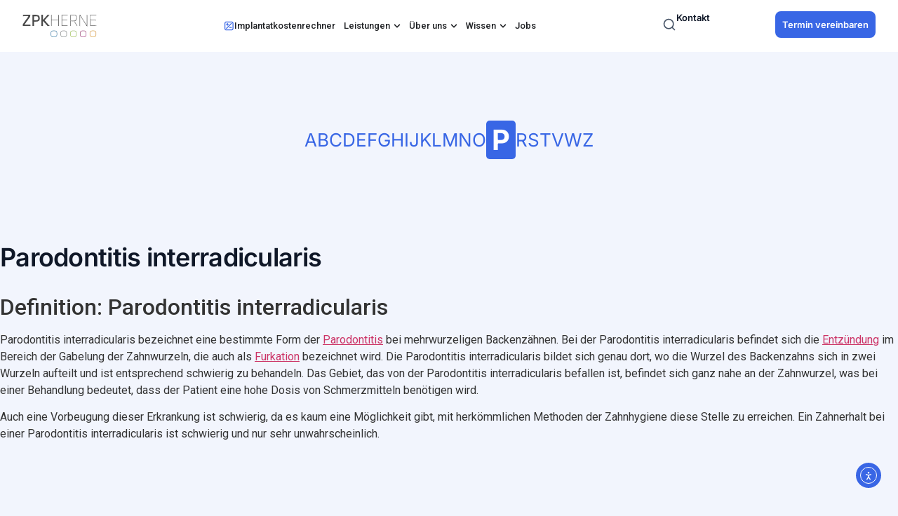

--- FILE ---
content_type: text/html; charset=UTF-8
request_url: https://www.zpk-herne.de/lexikon/parodontitis-interradicularis/
body_size: 40861
content:
<!doctype html>
<html lang="de" prefix="og: https://ogp.me/ns#">
<head>
	<meta charset="UTF-8">
	<meta name="viewport" content="width=device-width, initial-scale=1">
	<link rel="profile" href="https://gmpg.org/xfn/11">
	
<!-- Suchmaschinen-Optimierung durch Rank Math PRO - https://rankmath.com/ -->
<title>Definition Parodontitis interradicularis | Dentallexikon » Zahnarzt Herne</title>
<meta name="description" content="Eine Parodontitis interradicularis ist eine Unterform der Parodontitis, die sich nur bei den mehrwurzligen Backenzähnen zeigt."/>
<meta name="robots" content="follow, index, max-snippet:-1, max-video-preview:-1, max-image-preview:large"/>
<link rel="canonical" href="https://www.zpk-herne.de/lexikon/parodontitis-interradicularis/" />
<meta property="og:locale" content="de_DE" />
<meta property="og:type" content="article" />
<meta property="og:title" content="Definition Parodontitis interradicularis | Dentallexikon » Zahnarzt Herne" />
<meta property="og:description" content="Eine Parodontitis interradicularis ist eine Unterform der Parodontitis, die sich nur bei den mehrwurzligen Backenzähnen zeigt." />
<meta property="og:url" content="https://www.zpk-herne.de/lexikon/parodontitis-interradicularis/" />
<meta property="og:site_name" content="ZPK-Herne" />
<meta property="article:publisher" content="https://de-de.facebook.com/zpkherne" />
<meta property="og:updated_time" content="2025-08-04T15:02:13+02:00" />
<meta property="og:image" content="https://www.zpk-herne.de/wp-content/uploads/2020/08/cropped-zahnklinik-herne-logo.jpg" />
<meta property="og:image:secure_url" content="https://www.zpk-herne.de/wp-content/uploads/2020/08/cropped-zahnklinik-herne-logo.jpg" />
<meta property="og:image:width" content="512" />
<meta property="og:image:height" content="512" />
<meta property="og:image:alt" content="Parodontitis interradicularis" />
<meta property="og:image:type" content="image/jpeg" />
<meta name="twitter:card" content="summary_large_image" />
<meta name="twitter:title" content="Definition Parodontitis interradicularis | Dentallexikon » Zahnarzt Herne" />
<meta name="twitter:description" content="Eine Parodontitis interradicularis ist eine Unterform der Parodontitis, die sich nur bei den mehrwurzligen Backenzähnen zeigt." />
<meta name="twitter:image" content="https://www.zpk-herne.de/wp-content/uploads/2020/08/cropped-zahnklinik-herne-logo.jpg" />
<script type="application/ld+json" class="rank-math-schema">{"@context":"https://schema.org","@graph":[{"@type":"BreadcrumbList","@id":"https://www.zpk-herne.de/lexikon/parodontitis-interradicularis/#breadcrumb","itemListElement":[{"@type":"ListItem","position":"1","item":{"@id":"https://www.zpk-herne.de","name":"Startseite"}},{"@type":"ListItem","position":"2","item":{"@id":"https://www.zpk-herne.de/lexikon/","name":"Lexikon"}},{"@type":"ListItem","position":"3","item":{"@id":"https://www.zpk-herne.de/lexikon/parodontitis-interradicularis/","name":"Parodontitis interradicularis"}}]}]}</script>
<!-- /Rank Math WordPress SEO Plugin -->

<link rel='dns-prefetch' href='//cdn.elementor.com' />
<link rel="alternate" type="application/rss+xml" title="zpk-herne &raquo; Feed" href="https://www.zpk-herne.de/feed/" />
<link rel="alternate" type="application/rss+xml" title="zpk-herne &raquo; Kommentar-Feed" href="https://www.zpk-herne.de/comments/feed/" />
<link rel="alternate" title="oEmbed (JSON)" type="application/json+oembed" href="https://www.zpk-herne.de/wp-json/oembed/1.0/embed?url=https%3A%2F%2Fwww.zpk-herne.de%2Flexikon%2Fparodontitis-interradicularis%2F" />
<link rel="alternate" title="oEmbed (XML)" type="text/xml+oembed" href="https://www.zpk-herne.de/wp-json/oembed/1.0/embed?url=https%3A%2F%2Fwww.zpk-herne.de%2Flexikon%2Fparodontitis-interradicularis%2F&#038;format=xml" />
<style id='wp-img-auto-sizes-contain-inline-css'>
img:is([sizes=auto i],[sizes^="auto," i]){contain-intrinsic-size:3000px 1500px}
/*# sourceURL=wp-img-auto-sizes-contain-inline-css */
</style>
<link rel='stylesheet' id='sv_provenexpert_widget_scripts_frontend-css' href='https://www.zpk-herne.de/wp-content/plugins/sv-provenexpert/lib/modules/widget/lib/frontend/css/widget.css?ver=1736942430' media='all' />
<link rel='stylesheet' id='sbi_styles-css' href='https://www.zpk-herne.de/wp-content/plugins/instagram-feed/css/sbi-styles.min.css?ver=6.10.0' media='all' />
<style id='wp-emoji-styles-inline-css'>

	img.wp-smiley, img.emoji {
		display: inline !important;
		border: none !important;
		box-shadow: none !important;
		height: 1em !important;
		width: 1em !important;
		margin: 0 0.07em !important;
		vertical-align: -0.1em !important;
		background: none !important;
		padding: 0 !important;
	}
/*# sourceURL=wp-emoji-styles-inline-css */
</style>
<link rel='stylesheet' id='wp-block-library-css' href='https://www.zpk-herne.de/wp-includes/css/dist/block-library/style.min.css?ver=6.9' media='all' />
<style id='global-styles-inline-css'>
:root{--wp--preset--aspect-ratio--square: 1;--wp--preset--aspect-ratio--4-3: 4/3;--wp--preset--aspect-ratio--3-4: 3/4;--wp--preset--aspect-ratio--3-2: 3/2;--wp--preset--aspect-ratio--2-3: 2/3;--wp--preset--aspect-ratio--16-9: 16/9;--wp--preset--aspect-ratio--9-16: 9/16;--wp--preset--color--black: #000000;--wp--preset--color--cyan-bluish-gray: #abb8c3;--wp--preset--color--white: #ffffff;--wp--preset--color--pale-pink: #f78da7;--wp--preset--color--vivid-red: #cf2e2e;--wp--preset--color--luminous-vivid-orange: #ff6900;--wp--preset--color--luminous-vivid-amber: #fcb900;--wp--preset--color--light-green-cyan: #7bdcb5;--wp--preset--color--vivid-green-cyan: #00d084;--wp--preset--color--pale-cyan-blue: #8ed1fc;--wp--preset--color--vivid-cyan-blue: #0693e3;--wp--preset--color--vivid-purple: #9b51e0;--wp--preset--gradient--vivid-cyan-blue-to-vivid-purple: linear-gradient(135deg,rgb(6,147,227) 0%,rgb(155,81,224) 100%);--wp--preset--gradient--light-green-cyan-to-vivid-green-cyan: linear-gradient(135deg,rgb(122,220,180) 0%,rgb(0,208,130) 100%);--wp--preset--gradient--luminous-vivid-amber-to-luminous-vivid-orange: linear-gradient(135deg,rgb(252,185,0) 0%,rgb(255,105,0) 100%);--wp--preset--gradient--luminous-vivid-orange-to-vivid-red: linear-gradient(135deg,rgb(255,105,0) 0%,rgb(207,46,46) 100%);--wp--preset--gradient--very-light-gray-to-cyan-bluish-gray: linear-gradient(135deg,rgb(238,238,238) 0%,rgb(169,184,195) 100%);--wp--preset--gradient--cool-to-warm-spectrum: linear-gradient(135deg,rgb(74,234,220) 0%,rgb(151,120,209) 20%,rgb(207,42,186) 40%,rgb(238,44,130) 60%,rgb(251,105,98) 80%,rgb(254,248,76) 100%);--wp--preset--gradient--blush-light-purple: linear-gradient(135deg,rgb(255,206,236) 0%,rgb(152,150,240) 100%);--wp--preset--gradient--blush-bordeaux: linear-gradient(135deg,rgb(254,205,165) 0%,rgb(254,45,45) 50%,rgb(107,0,62) 100%);--wp--preset--gradient--luminous-dusk: linear-gradient(135deg,rgb(255,203,112) 0%,rgb(199,81,192) 50%,rgb(65,88,208) 100%);--wp--preset--gradient--pale-ocean: linear-gradient(135deg,rgb(255,245,203) 0%,rgb(182,227,212) 50%,rgb(51,167,181) 100%);--wp--preset--gradient--electric-grass: linear-gradient(135deg,rgb(202,248,128) 0%,rgb(113,206,126) 100%);--wp--preset--gradient--midnight: linear-gradient(135deg,rgb(2,3,129) 0%,rgb(40,116,252) 100%);--wp--preset--font-size--small: 13px;--wp--preset--font-size--medium: 20px;--wp--preset--font-size--large: 36px;--wp--preset--font-size--x-large: 42px;--wp--preset--spacing--20: 0.44rem;--wp--preset--spacing--30: 0.67rem;--wp--preset--spacing--40: 1rem;--wp--preset--spacing--50: 1.5rem;--wp--preset--spacing--60: 2.25rem;--wp--preset--spacing--70: 3.38rem;--wp--preset--spacing--80: 5.06rem;--wp--preset--shadow--natural: 6px 6px 9px rgba(0, 0, 0, 0.2);--wp--preset--shadow--deep: 12px 12px 50px rgba(0, 0, 0, 0.4);--wp--preset--shadow--sharp: 6px 6px 0px rgba(0, 0, 0, 0.2);--wp--preset--shadow--outlined: 6px 6px 0px -3px rgb(255, 255, 255), 6px 6px rgb(0, 0, 0);--wp--preset--shadow--crisp: 6px 6px 0px rgb(0, 0, 0);}:root { --wp--style--global--content-size: 800px;--wp--style--global--wide-size: 1200px; }:where(body) { margin: 0; }.wp-site-blocks > .alignleft { float: left; margin-right: 2em; }.wp-site-blocks > .alignright { float: right; margin-left: 2em; }.wp-site-blocks > .aligncenter { justify-content: center; margin-left: auto; margin-right: auto; }:where(.wp-site-blocks) > * { margin-block-start: 24px; margin-block-end: 0; }:where(.wp-site-blocks) > :first-child { margin-block-start: 0; }:where(.wp-site-blocks) > :last-child { margin-block-end: 0; }:root { --wp--style--block-gap: 24px; }:root :where(.is-layout-flow) > :first-child{margin-block-start: 0;}:root :where(.is-layout-flow) > :last-child{margin-block-end: 0;}:root :where(.is-layout-flow) > *{margin-block-start: 24px;margin-block-end: 0;}:root :where(.is-layout-constrained) > :first-child{margin-block-start: 0;}:root :where(.is-layout-constrained) > :last-child{margin-block-end: 0;}:root :where(.is-layout-constrained) > *{margin-block-start: 24px;margin-block-end: 0;}:root :where(.is-layout-flex){gap: 24px;}:root :where(.is-layout-grid){gap: 24px;}.is-layout-flow > .alignleft{float: left;margin-inline-start: 0;margin-inline-end: 2em;}.is-layout-flow > .alignright{float: right;margin-inline-start: 2em;margin-inline-end: 0;}.is-layout-flow > .aligncenter{margin-left: auto !important;margin-right: auto !important;}.is-layout-constrained > .alignleft{float: left;margin-inline-start: 0;margin-inline-end: 2em;}.is-layout-constrained > .alignright{float: right;margin-inline-start: 2em;margin-inline-end: 0;}.is-layout-constrained > .aligncenter{margin-left: auto !important;margin-right: auto !important;}.is-layout-constrained > :where(:not(.alignleft):not(.alignright):not(.alignfull)){max-width: var(--wp--style--global--content-size);margin-left: auto !important;margin-right: auto !important;}.is-layout-constrained > .alignwide{max-width: var(--wp--style--global--wide-size);}body .is-layout-flex{display: flex;}.is-layout-flex{flex-wrap: wrap;align-items: center;}.is-layout-flex > :is(*, div){margin: 0;}body .is-layout-grid{display: grid;}.is-layout-grid > :is(*, div){margin: 0;}body{padding-top: 0px;padding-right: 0px;padding-bottom: 0px;padding-left: 0px;}a:where(:not(.wp-element-button)){text-decoration: underline;}:root :where(.wp-element-button, .wp-block-button__link){background-color: #32373c;border-width: 0;color: #fff;font-family: inherit;font-size: inherit;font-style: inherit;font-weight: inherit;letter-spacing: inherit;line-height: inherit;padding-top: calc(0.667em + 2px);padding-right: calc(1.333em + 2px);padding-bottom: calc(0.667em + 2px);padding-left: calc(1.333em + 2px);text-decoration: none;text-transform: inherit;}.has-black-color{color: var(--wp--preset--color--black) !important;}.has-cyan-bluish-gray-color{color: var(--wp--preset--color--cyan-bluish-gray) !important;}.has-white-color{color: var(--wp--preset--color--white) !important;}.has-pale-pink-color{color: var(--wp--preset--color--pale-pink) !important;}.has-vivid-red-color{color: var(--wp--preset--color--vivid-red) !important;}.has-luminous-vivid-orange-color{color: var(--wp--preset--color--luminous-vivid-orange) !important;}.has-luminous-vivid-amber-color{color: var(--wp--preset--color--luminous-vivid-amber) !important;}.has-light-green-cyan-color{color: var(--wp--preset--color--light-green-cyan) !important;}.has-vivid-green-cyan-color{color: var(--wp--preset--color--vivid-green-cyan) !important;}.has-pale-cyan-blue-color{color: var(--wp--preset--color--pale-cyan-blue) !important;}.has-vivid-cyan-blue-color{color: var(--wp--preset--color--vivid-cyan-blue) !important;}.has-vivid-purple-color{color: var(--wp--preset--color--vivid-purple) !important;}.has-black-background-color{background-color: var(--wp--preset--color--black) !important;}.has-cyan-bluish-gray-background-color{background-color: var(--wp--preset--color--cyan-bluish-gray) !important;}.has-white-background-color{background-color: var(--wp--preset--color--white) !important;}.has-pale-pink-background-color{background-color: var(--wp--preset--color--pale-pink) !important;}.has-vivid-red-background-color{background-color: var(--wp--preset--color--vivid-red) !important;}.has-luminous-vivid-orange-background-color{background-color: var(--wp--preset--color--luminous-vivid-orange) !important;}.has-luminous-vivid-amber-background-color{background-color: var(--wp--preset--color--luminous-vivid-amber) !important;}.has-light-green-cyan-background-color{background-color: var(--wp--preset--color--light-green-cyan) !important;}.has-vivid-green-cyan-background-color{background-color: var(--wp--preset--color--vivid-green-cyan) !important;}.has-pale-cyan-blue-background-color{background-color: var(--wp--preset--color--pale-cyan-blue) !important;}.has-vivid-cyan-blue-background-color{background-color: var(--wp--preset--color--vivid-cyan-blue) !important;}.has-vivid-purple-background-color{background-color: var(--wp--preset--color--vivid-purple) !important;}.has-black-border-color{border-color: var(--wp--preset--color--black) !important;}.has-cyan-bluish-gray-border-color{border-color: var(--wp--preset--color--cyan-bluish-gray) !important;}.has-white-border-color{border-color: var(--wp--preset--color--white) !important;}.has-pale-pink-border-color{border-color: var(--wp--preset--color--pale-pink) !important;}.has-vivid-red-border-color{border-color: var(--wp--preset--color--vivid-red) !important;}.has-luminous-vivid-orange-border-color{border-color: var(--wp--preset--color--luminous-vivid-orange) !important;}.has-luminous-vivid-amber-border-color{border-color: var(--wp--preset--color--luminous-vivid-amber) !important;}.has-light-green-cyan-border-color{border-color: var(--wp--preset--color--light-green-cyan) !important;}.has-vivid-green-cyan-border-color{border-color: var(--wp--preset--color--vivid-green-cyan) !important;}.has-pale-cyan-blue-border-color{border-color: var(--wp--preset--color--pale-cyan-blue) !important;}.has-vivid-cyan-blue-border-color{border-color: var(--wp--preset--color--vivid-cyan-blue) !important;}.has-vivid-purple-border-color{border-color: var(--wp--preset--color--vivid-purple) !important;}.has-vivid-cyan-blue-to-vivid-purple-gradient-background{background: var(--wp--preset--gradient--vivid-cyan-blue-to-vivid-purple) !important;}.has-light-green-cyan-to-vivid-green-cyan-gradient-background{background: var(--wp--preset--gradient--light-green-cyan-to-vivid-green-cyan) !important;}.has-luminous-vivid-amber-to-luminous-vivid-orange-gradient-background{background: var(--wp--preset--gradient--luminous-vivid-amber-to-luminous-vivid-orange) !important;}.has-luminous-vivid-orange-to-vivid-red-gradient-background{background: var(--wp--preset--gradient--luminous-vivid-orange-to-vivid-red) !important;}.has-very-light-gray-to-cyan-bluish-gray-gradient-background{background: var(--wp--preset--gradient--very-light-gray-to-cyan-bluish-gray) !important;}.has-cool-to-warm-spectrum-gradient-background{background: var(--wp--preset--gradient--cool-to-warm-spectrum) !important;}.has-blush-light-purple-gradient-background{background: var(--wp--preset--gradient--blush-light-purple) !important;}.has-blush-bordeaux-gradient-background{background: var(--wp--preset--gradient--blush-bordeaux) !important;}.has-luminous-dusk-gradient-background{background: var(--wp--preset--gradient--luminous-dusk) !important;}.has-pale-ocean-gradient-background{background: var(--wp--preset--gradient--pale-ocean) !important;}.has-electric-grass-gradient-background{background: var(--wp--preset--gradient--electric-grass) !important;}.has-midnight-gradient-background{background: var(--wp--preset--gradient--midnight) !important;}.has-small-font-size{font-size: var(--wp--preset--font-size--small) !important;}.has-medium-font-size{font-size: var(--wp--preset--font-size--medium) !important;}.has-large-font-size{font-size: var(--wp--preset--font-size--large) !important;}.has-x-large-font-size{font-size: var(--wp--preset--font-size--x-large) !important;}
:root :where(.wp-block-pullquote){font-size: 1.5em;line-height: 1.6;}
/*# sourceURL=global-styles-inline-css */
</style>
<link rel='stylesheet' id='drflex-site-css' href='https://www.zpk-herne.de/wp-content/plugins/dr-flex/css/drflex-site.css?ver=20250605113857' media='all' />
<link rel='stylesheet' id='encyclopedia-tooltips-css' href='https://www.zpk-herne.de/wp-content/plugins/encyclopedia-pro/assets/css/tooltips.css?ver=6.9' media='all' />
<link rel='stylesheet' id='google_business_reviews_rating_wp_css-css' href='https://www.zpk-herne.de/wp-content/plugins/g-business-reviews-rating/wp/css/css.css?ver=6.9' media='all' />
<link rel='stylesheet' id='wp-job-manager-job-listings-css' href='https://www.zpk-herne.de/wp-content/plugins/wp-job-manager/assets/dist/css/job-listings.css?ver=598383a28ac5f9f156e4' media='all' />
<link rel='stylesheet' id='zpki-style-boot-css' href='https://www.zpk-herne.de/wp-content/plugins/zpk_implantate/dist/assets/index.css?ver=1' media='' />
<link rel='stylesheet' id='ea11y-widget-fonts-css' href='https://www.zpk-herne.de/wp-content/plugins/pojo-accessibility/assets/build/fonts.css?ver=3.9.1' media='all' />
<link rel='stylesheet' id='ea11y-skip-link-css' href='https://www.zpk-herne.de/wp-content/plugins/pojo-accessibility/assets/build/skip-link.css?ver=3.9.1' media='all' />
<link rel='stylesheet' id='hello-elementor-css' href='https://www.zpk-herne.de/wp-content/themes/hello-elementor/style.min.css?ver=3.2.1' media='all' />
<link rel='stylesheet' id='hello-elementor-theme-style-css' href='https://www.zpk-herne.de/wp-content/themes/hello-elementor/theme.min.css?ver=3.2.1' media='all' />
<link rel='stylesheet' id='hello-elementor-header-footer-css' href='https://www.zpk-herne.de/wp-content/themes/hello-elementor/header-footer.min.css?ver=3.2.1' media='all' />
<link rel='stylesheet' id='elementor-frontend-css' href='https://www.zpk-herne.de/wp-content/uploads/elementor/css/custom-frontend.min.css?ver=1769697625' media='all' />
<link rel='stylesheet' id='elementor-post-7-css' href='https://www.zpk-herne.de/wp-content/uploads/elementor/css/post-7.css?ver=1769697625' media='all' />
<link rel='stylesheet' id='widget-image-css' href='https://www.zpk-herne.de/wp-content/plugins/elementor/assets/css/widget-image.min.css?ver=3.33.4' media='all' />
<link rel='stylesheet' id='widget-nav-menu-css' href='https://www.zpk-herne.de/wp-content/uploads/elementor/css/custom-pro-widget-nav-menu.min.css?ver=1769697625' media='all' />
<link rel='stylesheet' id='widget-heading-css' href='https://www.zpk-herne.de/wp-content/plugins/elementor/assets/css/widget-heading.min.css?ver=3.33.4' media='all' />
<link rel='stylesheet' id='widget-nested-tabs-css' href='https://www.zpk-herne.de/wp-content/uploads/elementor/css/custom-widget-nested-tabs.min.css?ver=1769697625' media='all' />
<link rel='stylesheet' id='widget-mega-menu-css' href='https://www.zpk-herne.de/wp-content/uploads/elementor/css/custom-pro-widget-mega-menu.min.css?ver=1769697625' media='all' />
<link rel='stylesheet' id='e-animation-slideInRight-css' href='https://www.zpk-herne.de/wp-content/plugins/elementor/assets/lib/animations/styles/slideInRight.min.css?ver=3.33.4' media='all' />
<link rel='stylesheet' id='widget-off-canvas-css' href='https://www.zpk-herne.de/wp-content/plugins/elementor-pro/assets/css/widget-off-canvas.min.css?ver=3.33.1' media='all' />
<link rel='stylesheet' id='e-sticky-css' href='https://www.zpk-herne.de/wp-content/plugins/elementor-pro/assets/css/modules/sticky.min.css?ver=3.33.1' media='all' />
<link rel='stylesheet' id='e-animation-grow-css' href='https://www.zpk-herne.de/wp-content/plugins/elementor/assets/lib/animations/styles/e-animation-grow.min.css?ver=3.33.4' media='all' />
<link rel='stylesheet' id='widget-social-icons-css' href='https://www.zpk-herne.de/wp-content/plugins/elementor/assets/css/widget-social-icons.min.css?ver=3.33.4' media='all' />
<link rel='stylesheet' id='e-apple-webkit-css' href='https://www.zpk-herne.de/wp-content/uploads/elementor/css/custom-apple-webkit.min.css?ver=1769697625' media='all' />
<link rel='stylesheet' id='widget-search-css' href='https://www.zpk-herne.de/wp-content/plugins/elementor-pro/assets/css/widget-search.min.css?ver=3.33.1' media='all' />
<link rel='stylesheet' id='e-animation-fadeIn-css' href='https://www.zpk-herne.de/wp-content/plugins/elementor/assets/lib/animations/styles/fadeIn.min.css?ver=3.33.4' media='all' />
<link rel='stylesheet' id='e-popup-css' href='https://www.zpk-herne.de/wp-content/plugins/elementor-pro/assets/css/conditionals/popup.min.css?ver=3.33.1' media='all' />
<link rel='stylesheet' id='sbistyles-css' href='https://www.zpk-herne.de/wp-content/plugins/instagram-feed/css/sbi-styles.min.css?ver=6.10.0' media='all' />
<link rel='stylesheet' id='elementor-post-31874-css' href='https://www.zpk-herne.de/wp-content/uploads/elementor/css/post-31874.css?ver=1769697628' media='all' />
<link rel='stylesheet' id='elementor-post-383-css' href='https://www.zpk-herne.de/wp-content/uploads/elementor/css/post-383.css?ver=1769697629' media='all' />
<link rel='stylesheet' id='elementor-post-35949-css' href='https://www.zpk-herne.de/wp-content/uploads/elementor/css/post-35949.css?ver=1769697629' media='all' />
<link rel='stylesheet' id='borlabs-cookie-custom-css' href='https://www.zpk-herne.de/wp-content/cache/borlabs-cookie/1/borlabs-cookie-1-de.css?ver=3.3.23-134' media='all' />
<link rel='stylesheet' id='hello-elementor-child-style-css' href='https://www.zpk-herne.de/wp-content/themes/zpk-theme/style.css?ver=2.0.0' media='all' />
<link rel='stylesheet' id='elementor-gf-local-inter-css' href='https://www.zpk-herne.de/wp-content/uploads/elementor/google-fonts/css/inter.css?ver=1764716576' media='all' />
<link rel='stylesheet' id='elementor-gf-local-plusjakartasans-css' href='https://www.zpk-herne.de/wp-content/uploads/elementor/google-fonts/css/plusjakartasans.css?ver=1764716591' media='all' />
<script id="generated-embed-script-js-after">
(function(){function m(a,b){function n(){var e;try{var h=navigator.language||navigator.a;"string"===typeof h||h instanceof String?e=h.trim().substring(0,2).toLowerCase():e="de"}catch(v){e="de"}return"de"==e||"en"==e?e:"de"}if("number"!==typeof a&&"undefined"!==typeof a)throw"first argument must be a number or undefined";if("function"!==typeof b&&"undefined"!==typeof b)throw"second argument must be a function or undefined";"number"!==typeof a&&(a=1);if(!t(a))throw"'"+a+"' is not a valid configuration id";
if(u())window.open("/?rest_route=/drflex/v1/booking/website-plugin-api/v1/embed/"+n(),"_blank");else if(!1===k){var l=document.createElement("style");l.textContent="@keyframes drflex-spinner-rotate {0% {transform: rotate(0deg);}100% {transform: rotate(359deg);}}";document.head.appendChild(l);var c=document.createElement("div");c.setAttribute("style","height: 100vh; position: fixed; width: 100%; overflow: hidden; z-index: 2147483647; margin: 0px; padding: 0px; top: 0; left: 0; background: rgba(0, 0, 0, 0.5);");
var f=document.createElement("div");f.setAttribute("style","height: 100vh; position: fixed; width: 100%; overflow: hidden;top: 0; left: 0;");c.appendChild(f);var p=document.createElement("div");p.setAttribute("style","height: 100vh;position: fixed;width: 100%;top: 0;left: 0;animation: drflex-spinner-rotate 1s infinite;background-repeat: no-repeat;background-position: center;background-image: url(\"data:image/svg+xml;charset=utf8,%3Csvg width='32' height='32' viewBox='0 0 32 32' fill='none' xmlns='http://www.w3.org/2000/svg'%3E%3Cpath fill-rule='evenodd' clip-rule='evenodd' d='M20.828 1.14C17.69 0.12 14.31 0.12 11.172 1.14C8.033 2.159 5.299 4.146 3.359 6.816C1.42 9.485 0.375 12.7 0.375 16C0.375 19.3 1.42 22.515 3.359 25.184C5.298 27.853 8.033 29.84 11.171 30.86C14.309 31.88 17.69 31.88 20.828 30.86C23.966 29.841 26.701 27.854 28.641 25.185C30.58 22.515 31.625 19.3 31.625 16.001C31.625 15.383 31.124 14.882 30.507 14.882C29.889 14.882 29.388 15.383 29.388 16.001C29.388 18.828 28.493 21.583 26.831 23.87C25.169 26.157 22.826 27.859 20.137 28.733C17.448 29.607 14.551 29.606 11.863 28.733C9.174 27.859 6.831 26.156 5.169 23.869C3.507 21.582 2.612 18.827 2.612 16C2.612 13.173 3.507 10.418 5.169 8.131C6.831 5.843 9.174 4.141 11.863 3.267C14.552 2.394 17.448 2.394 20.137 3.267C20.724 3.458 21.355 3.137 21.546 2.549C21.737 1.962 21.416 1.331 20.828 1.14Z' fill='white'/%3E%3C/svg%3E\");");
f.appendChild(p);c.setAttribute("id","dr-flex-embed-holder");var d=document.createElement("iframe");d.setAttribute("style","width: 100%; height: 100%; overflow: auto; display: none; border: none; padding: 0; margin: 0; background: transparent;");d.setAttribute("src","/?rest_route=/drflex/v1/booking/website-plugin-api/v1/embed/"+n());d.setAttribute("id","dr-flex-embed-frame");d.setAttribute("name","dr-flex-embed-frame");c.appendChild(d);document.body.insertBefore(c,document.body.firstChild);k=!0;var q=
!1;d.addEventListener("load",function(){q?m(a,b):(f.style.display="none",c.style.backgroundImage="none",q=!0,d.style.display="block",d.style.opacity="1.0",window.setTimeout(function(){c.removeChild(f);document.head.removeChild(l)},1E3))},!1);g=c}else g.style.display="none",document.body.removeChild(g),g=null,k=!1}function t(a){for(var b=0;b<r.length;b++)if(r[b]===a)return!0;return!1}function u(){var a=0;"number"===typeof window.innerWidth?a=window.innerWidth:document.documentElement&&(document.documentElement.clientWidth||
document.documentElement.clientHeight)?a=document.documentElement.clientWidth:document.body&&(document.body.clientWidth||document.body.clientHeight)&&(a=document.body.clientWidth);if(768>a)return!0;a=!1;var b=navigator.userAgent||navigator.vendor||window.opera;if(/(android|bb\d+|meego).+mobile|avantgo|bada\/|blackberry|blazer|compal|elaine|fennec|hiptop|iemobile|ip(hone|od)|iris|kindle|lge |maemo|midp|mmp|mobile.+firefox|netfront|opera m(ob|in)i|palm( os)?|phone|p(ixi|re)\/|plucker|pocket|psp|series(4|6)0|symbian|treo|up\.(browser|link)|vodafone|wap|windows ce|xda|xiino/i.test(b)||
/1207|6310|6590|3gso|4thp|50[1-6]i|770s|802s|a wa|abac|ac(er|oo|s\-)|ai(ko|rn)|al(av|ca|co)|amoi|an(ex|ny|yw)|aptu|ar(ch|go)|as(te|us)|attw|au(di|\-m|r |s )|avan|be(ck|ll|nq)|bi(lb|rd)|bl(ac|az)|br(e|v)w|bumb|bw\-(n|u)|c55\/|capi|ccwa|cdm\-|cell|chtm|cldc|cmd\-|co(mp|nd)|craw|da(it|ll|ng)|dbte|dc\-s|devi|dica|dmob|do(c|p)o|ds(12|\-d)|el(49|ai)|em(l2|ul)|er(ic|k0)|esl8|ez([4-7]0|os|wa|ze)|fetc|fly(\-|_)|g1 u|g560|gene|gf\-5|g\-mo|go(\.w|od)|gr(ad|un)|haie|hcit|hd\-(m|p|t)|hei\-|hi(pt|ta)|hp( i|ip)|hs\-c|ht(c(\-| |_|a|g|p|s|t)|tp)|hu(aw|tc)|i\-(20|go|ma)|i230|iac( |\-|\/)|ibro|idea|ig01|ikom|im1k|inno|ipaq|iris|ja(t|v)a|jbro|jemu|jigs|kddi|keji|kgt( |\/)|klon|kpt |kwc\-|kyo(c|k)|le(no|xi)|lg( g|\/(k|l|u)|50|54|\-[a-w])|libw|lynx|m1\-w|m3ga|m50\/|ma(te|ui|xo)|mc(01|21|ca)|m\-cr|me(rc|ri)|mi(o8|oa|ts)|mmef|mo(01|02|bi|de|do|t(\-| |o|v)|zz)|mt(50|p1|v )|mwbp|mywa|n10[0-2]|n20[2-3]|n30(0|2)|n50(0|2|5)|n7(0(0|1)|10)|ne((c|m)\-|on|tf|wf|wg|wt)|nok(6|i)|nzph|o2im|op(ti|wv)|oran|owg1|p800|pan(a|d|t)|pdxg|pg(13|\-([1-8]|c))|phil|pire|pl(ay|uc)|pn\-2|po(ck|rt|se)|prox|psio|pt\-g|qa\-a|qc(07|12|21|32|60|\-[2-7]|i\-)|qtek|r380|r600|raks|rim9|ro(ve|zo)|s55\/|sa(ge|ma|mm|ms|ny|va)|sc(01|h\-|oo|p\-)|sdk\/|se(c(\-|0|1)|47|mc|nd|ri)|sgh\-|shar|sie(\-|m)|sk\-0|sl(45|id)|sm(al|ar|b3|it|t5)|so(ft|ny)|sp(01|h\-|v\-|v )|sy(01|mb)|t2(18|50)|t6(00|10|18)|ta(gt|lk)|tcl\-|tdg\-|tel(i|m)|tim\-|t\-mo|to(pl|sh)|ts(70|m\-|m3|m5)|tx\-9|up(\.b|g1|si)|utst|v400|v750|veri|vi(rg|te)|vk(40|5[0-3]|\-v)|vm40|voda|vulc|vx(52|53|60|61|70|80|81|83|85|98)|w3c(\-| )|webc|whit|wi(g |nc|nw)|wmlb|wonu|x700|yas\-|your|zeto|zte\-/i.test(b.substr(0,
4)))a=!0;return a}var r=[1];window.addEventListener("message",function(a){a.origin===window.location.origin&&"function"===typeof window.__drflex_callback&&(a=JSON.parse(a.data),window.__drflex_callback(a))},!1);var k=!1,g=null;window.toggleDrFlexAppointments=m})();

//# sourceURL=generated-embed-script-js-after
</script>
<script src="https://www.zpk-herne.de/wp-includes/js/jquery/jquery.min.js?ver=3.7.1" id="jquery-core-js"></script>
<script src="https://www.zpk-herne.de/wp-includes/js/jquery/jquery-migrate.min.js?ver=3.4.1" id="jquery-migrate-js"></script>
<script src="https://www.zpk-herne.de/wp-content/plugins/g-business-reviews-rating/wp/js/js.js?ver=6.9" id="google_business_reviews_rating_wp_js-js"></script>
<script src="https://www.zpk-herne.de/wp-content/plugins/zpk_implantate/dist/assets/index.js?ver=2" id="zpki-script-boot-js" type="module"></script>
<script src="https://www.zpk-herne.de/wp-content/plugins/wp-optimize-premium/js/send-command-4-3-1.min.js?ver=4.3.1" id="wp-optimize-send-command-js"></script>
<script src="https://www.zpk-herne.de/wp-content/plugins/wp-optimize-premium/js/wpo-lazy-load-4-3-1.min.js?ver=4.3.1" id="wp-optimize-lazy-load-js"></script>
<script data-no-optimize="1" data-no-minify="1" data-cfasync="false" src="https://www.zpk-herne.de/wp-content/cache/borlabs-cookie/1/borlabs-cookie-config-de.json.js?ver=3.3.23-143" id="borlabs-cookie-config-js"></script>
<script data-no-optimize="1" data-no-minify="1" data-cfasync="false" src="https://www.zpk-herne.de/wp-content/plugins/borlabs-cookie/assets/javascript/borlabs-cookie-prioritize.min.js?ver=3.3.23" id="borlabs-cookie-prioritize-js"></script>
<link rel="https://api.w.org/" href="https://www.zpk-herne.de/wp-json/" /><link rel="alternate" title="JSON" type="application/json" href="https://www.zpk-herne.de/wp-json/wp/v2/encyclopedia/34879" /><link rel="EditURI" type="application/rsd+xml" title="RSD" href="https://www.zpk-herne.de/xmlrpc.php?rsd" />
<meta name="generator" content="WordPress 6.9" />
<link rel='shortlink' href='https://www.zpk-herne.de/?p=34879' />
<script type="text/javascript" id="_etLoader" charset="UTF-8" data-secure-code="4w3S59" data-block-cookies="true" src="//code.etracker.com/code/e.js" data-plugin-version="WP:etracker:2.7.7" async></script>
<meta name="description" content="Was ist Parodontitis interradicularis und wie kann die Krankheit behandelt werden?">
<meta name="generator" content="Elementor 3.33.4; features: e_font_icon_svg, additional_custom_breakpoints; settings: css_print_method-external, google_font-enabled, font_display-swap">
<script data-borlabs-cookie-script-blocker-ignore>
if ('0' === '1' && ('0' === '1' || '1' === '1')) {
    window['gtag_enable_tcf_support'] = true;
}
window.dataLayer = window.dataLayer || [];
if (typeof gtag !== 'function') {
    function gtag() {
        dataLayer.push(arguments);
    }
}
gtag('set', 'developer_id.dYjRjMm', true);
if ('0' === '1' || '1' === '1') {
    if (window.BorlabsCookieGoogleConsentModeDefaultSet !== true) {
        let getCookieValue = function (name) {
            return document.cookie.match('(^|;)\\s*' + name + '\\s*=\\s*([^;]+)')?.pop() || '';
        };
        let cookieValue = getCookieValue('borlabs-cookie-gcs');
        let consentsFromCookie = {};
        if (cookieValue !== '') {
            consentsFromCookie = JSON.parse(decodeURIComponent(cookieValue));
        }
        let defaultValues = {
            'ad_storage': 'denied',
            'ad_user_data': 'denied',
            'ad_personalization': 'denied',
            'analytics_storage': 'denied',
            'functionality_storage': 'denied',
            'personalization_storage': 'denied',
            'security_storage': 'denied',
            'wait_for_update': 500,
        };
        gtag('consent', 'default', { ...defaultValues, ...consentsFromCookie });
    }
    window.BorlabsCookieGoogleConsentModeDefaultSet = true;
    let borlabsCookieConsentChangeHandler = function () {
        window.dataLayer = window.dataLayer || [];
        if (typeof gtag !== 'function') { function gtag(){dataLayer.push(arguments);} }

        let getCookieValue = function (name) {
            return document.cookie.match('(^|;)\\s*' + name + '\\s*=\\s*([^;]+)')?.pop() || '';
        };
        let cookieValue = getCookieValue('borlabs-cookie-gcs');
        let consentsFromCookie = {};
        if (cookieValue !== '') {
            consentsFromCookie = JSON.parse(decodeURIComponent(cookieValue));
        }

        consentsFromCookie.analytics_storage = BorlabsCookie.Consents.hasConsent('google-analytics') ? 'granted' : 'denied';

        BorlabsCookie.CookieLibrary.setCookie(
            'borlabs-cookie-gcs',
            JSON.stringify(consentsFromCookie),
            BorlabsCookie.Settings.automaticCookieDomainAndPath.value ? '' : BorlabsCookie.Settings.cookieDomain.value,
            BorlabsCookie.Settings.cookiePath.value,
            BorlabsCookie.Cookie.getPluginCookie().expires,
            BorlabsCookie.Settings.cookieSecure.value,
            BorlabsCookie.Settings.cookieSameSite.value
        );
    }
    document.addEventListener('borlabs-cookie-consent-saved', borlabsCookieConsentChangeHandler);
    document.addEventListener('borlabs-cookie-handle-unblock', borlabsCookieConsentChangeHandler);
}
if ('0' === '1') {
    gtag("js", new Date());
    gtag("config", "G-KXC5LS4P4Y", {"anonymize_ip": true});

    (function (w, d, s, i) {
        var f = d.getElementsByTagName(s)[0],
            j = d.createElement(s);
        j.async = true;
        j.src =
            "https://www.googletagmanager.com/gtag/js?id=" + i;
        f.parentNode.insertBefore(j, f);
    })(window, document, "script", "G-KXC5LS4P4Y");
}
</script><script data-no-optimize="1" data-no-minify="1" data-cfasync="false" data-borlabs-cookie-script-blocker-ignore>
if ('0' === '1' && ('0' === '1' || '1' === '1')) {
    window['gtag_enable_tcf_support'] = true;
}
window.dataLayer = window.dataLayer || [];
if (typeof gtag !== 'function') {
    function gtag() {
        dataLayer.push(arguments);
    }
}
gtag('set', 'developer_id.dYjRjMm', true);
if ('0' === '1' || '1' === '1') {
    if (window.BorlabsCookieGoogleConsentModeDefaultSet !== true) {
        let getCookieValue = function (name) {
            return document.cookie.match('(^|;)\\s*' + name + '\\s*=\\s*([^;]+)')?.pop() || '';
        };
        let cookieValue = getCookieValue('borlabs-cookie-gcs');
        let consentsFromCookie = {};
        if (cookieValue !== '') {
            consentsFromCookie = JSON.parse(decodeURIComponent(cookieValue));
        }
        let defaultValues = {
            'ad_storage': 'denied',
            'ad_user_data': 'denied',
            'ad_personalization': 'denied',
            'analytics_storage': 'denied',
            'functionality_storage': 'denied',
            'personalization_storage': 'denied',
            'security_storage': 'denied',
            'wait_for_update': 500,
        };
        gtag('consent', 'default', { ...defaultValues, ...consentsFromCookie });
    }
    window.BorlabsCookieGoogleConsentModeDefaultSet = true;
    let borlabsCookieConsentChangeHandler = function () {
        window.dataLayer = window.dataLayer || [];
        if (typeof gtag !== 'function') { function gtag(){dataLayer.push(arguments);} }

        let getCookieValue = function (name) {
            return document.cookie.match('(^|;)\\s*' + name + '\\s*=\\s*([^;]+)')?.pop() || '';
        };
        let cookieValue = getCookieValue('borlabs-cookie-gcs');
        let consentsFromCookie = {};
        if (cookieValue !== '') {
            consentsFromCookie = JSON.parse(decodeURIComponent(cookieValue));
        }

        consentsFromCookie.analytics_storage = BorlabsCookie.Consents.hasConsent('google-analytics-four') ? 'granted' : 'denied';

        BorlabsCookie.CookieLibrary.setCookie(
            'borlabs-cookie-gcs',
            JSON.stringify(consentsFromCookie),
            BorlabsCookie.Settings.automaticCookieDomainAndPath.value ? '' : BorlabsCookie.Settings.cookieDomain.value,
            BorlabsCookie.Settings.cookiePath.value,
            BorlabsCookie.Cookie.getPluginCookie().expires,
            BorlabsCookie.Settings.cookieSecure.value,
            BorlabsCookie.Settings.cookieSameSite.value
        );
    }
    document.addEventListener('borlabs-cookie-consent-saved', borlabsCookieConsentChangeHandler);
    document.addEventListener('borlabs-cookie-handle-unblock', borlabsCookieConsentChangeHandler);
}
if ('0' === '1') {
    document.addEventListener('borlabs-cookie-after-init', function () {
		window.BorlabsCookie.Unblock.unblockScriptBlockerId('google-analytics-four');
	});
}
</script><script data-no-optimize="1" data-no-minify="1" data-cfasync="false" data-borlabs-cookie-script-blocker-ignore>
    (function () {
        if ('0' === '1' && '1' === '1') {
            window['gtag_enable_tcf_support'] = true;
        }
        window.dataLayer = window.dataLayer || [];
        if (typeof window.gtag !== 'function') {
            window.gtag = function () {
                window.dataLayer.push(arguments);
            };
        }
        gtag('set', 'developer_id.dYjRjMm', true);
        if ('1' === '1') {
            let getCookieValue = function (name) {
                return document.cookie.match('(^|;)\\s*' + name + '\\s*=\\s*([^;]+)')?.pop() || '';
            };
            const gtmRegionsData = '{{ google-tag-manager-cm-regional-defaults }}';
            let gtmRegions = [];
            if (gtmRegionsData !== '\{\{ google-tag-manager-cm-regional-defaults \}\}') {
                gtmRegions = JSON.parse(gtmRegionsData);
            }
            let defaultRegion = null;
            for (let gtmRegionIndex in gtmRegions) {
                let gtmRegion = gtmRegions[gtmRegionIndex];
                if (gtmRegion['google-tag-manager-cm-region'] === '') {
                    defaultRegion = gtmRegion;
                } else {
                    gtag('consent', 'default', {
                        'ad_storage': gtmRegion['google-tag-manager-cm-default-ad-storage'],
                        'ad_user_data': gtmRegion['google-tag-manager-cm-default-ad-user-data'],
                        'ad_personalization': gtmRegion['google-tag-manager-cm-default-ad-personalization'],
                        'analytics_storage': gtmRegion['google-tag-manager-cm-default-analytics-storage'],
                        'functionality_storage': gtmRegion['google-tag-manager-cm-default-functionality-storage'],
                        'personalization_storage': gtmRegion['google-tag-manager-cm-default-personalization-storage'],
                        'security_storage': gtmRegion['google-tag-manager-cm-default-security-storage'],
                        'region': gtmRegion['google-tag-manager-cm-region'].toUpperCase().split(','),
						'wait_for_update': 500,
                    });
                }
            }
            let cookieValue = getCookieValue('borlabs-cookie-gcs');
            let consentsFromCookie = {};
            if (cookieValue !== '') {
                consentsFromCookie = JSON.parse(decodeURIComponent(cookieValue));
            }
            let defaultValues = {
                'ad_storage': defaultRegion === null ? 'denied' : defaultRegion['google-tag-manager-cm-default-ad-storage'],
                'ad_user_data': defaultRegion === null ? 'denied' : defaultRegion['google-tag-manager-cm-default-ad-user-data'],
                'ad_personalization': defaultRegion === null ? 'denied' : defaultRegion['google-tag-manager-cm-default-ad-personalization'],
                'analytics_storage': defaultRegion === null ? 'denied' : defaultRegion['google-tag-manager-cm-default-analytics-storage'],
                'functionality_storage': defaultRegion === null ? 'denied' : defaultRegion['google-tag-manager-cm-default-functionality-storage'],
                'personalization_storage': defaultRegion === null ? 'denied' : defaultRegion['google-tag-manager-cm-default-personalization-storage'],
                'security_storage': defaultRegion === null ? 'denied' : defaultRegion['google-tag-manager-cm-default-security-storage'],
                'wait_for_update': 500,
            };
            gtag('consent', 'default', {...defaultValues, ...consentsFromCookie});
            gtag('set', 'ads_data_redaction', true);
        }

        if ('0' === '1') {
            let url = new URL(window.location.href);

            if ((url.searchParams.has('gtm_debug') && url.searchParams.get('gtm_debug') !== '') || document.cookie.indexOf('__TAG_ASSISTANT=') !== -1 || document.documentElement.hasAttribute('data-tag-assistant-present')) {
                /* GTM block start */
                (function(w,d,s,l,i){w[l]=w[l]||[];w[l].push({'gtm.start':
                        new Date().getTime(),event:'gtm.js'});var f=d.getElementsByTagName(s)[0],
                    j=d.createElement(s),dl=l!='dataLayer'?'&l='+l:'';j.async=true;j.src=
                    'https://www.googletagmanager.com/gtm.js?id='+i+dl;f.parentNode.insertBefore(j,f);
                })(window,document,'script','dataLayer','GTM-56V5ZV4');
                /* GTM block end */
            } else {
                /* GTM block start */
                (function(w,d,s,l,i){w[l]=w[l]||[];w[l].push({'gtm.start':
                        new Date().getTime(),event:'gtm.js'});var f=d.getElementsByTagName(s)[0],
                    j=d.createElement(s),dl=l!='dataLayer'?'&l='+l:'';j.async=true;j.src=
                    'https://www.zpk-herne.de/wp-content/uploads/borlabs-cookie/' + i + '.js?ver=not-set-yet';f.parentNode.insertBefore(j,f);
                })(window,document,'script','dataLayer','GTM-56V5ZV4');
                /* GTM block end */
            }
        }


        let borlabsCookieConsentChangeHandler = function () {
            window.dataLayer = window.dataLayer || [];
            if (typeof window.gtag !== 'function') {
                window.gtag = function() {
                    window.dataLayer.push(arguments);
                };
            }

            let consents = BorlabsCookie.Cookie.getPluginCookie().consents;

            if ('1' === '1') {
                let gtmConsents = {};
                let customConsents = {};

				let services = BorlabsCookie.Services._services;

				for (let service in services) {
					if (service !== 'borlabs-cookie') {
						customConsents['borlabs_cookie_' + service.replaceAll('-', '_')] = BorlabsCookie.Consents.hasConsent(service) ? 'granted' : 'denied';
					}
				}

                if ('0' === '1') {
                    gtmConsents = {
                        'analytics_storage': BorlabsCookie.Consents.hasConsentForServiceGroup('statistics') === true ? 'granted' : 'denied',
                        'functionality_storage': BorlabsCookie.Consents.hasConsentForServiceGroup('statistics') === true ? 'granted' : 'denied',
                        'personalization_storage': BorlabsCookie.Consents.hasConsentForServiceGroup('marketing') === true ? 'granted' : 'denied',
                        'security_storage': BorlabsCookie.Consents.hasConsentForServiceGroup('statistics') === true ? 'granted' : 'denied',
                    };
                } else {
                    gtmConsents = {
                        'ad_storage': BorlabsCookie.Consents.hasConsentForServiceGroup('marketing') === true ? 'granted' : 'denied',
                        'ad_user_data': BorlabsCookie.Consents.hasConsentForServiceGroup('marketing') === true ? 'granted' : 'denied',
                        'ad_personalization': BorlabsCookie.Consents.hasConsentForServiceGroup('marketing') === true ? 'granted' : 'denied',
                        'analytics_storage': BorlabsCookie.Consents.hasConsentForServiceGroup('statistics') === true ? 'granted' : 'denied',
                        'functionality_storage': BorlabsCookie.Consents.hasConsentForServiceGroup('statistics') === true ? 'granted' : 'denied',
                        'personalization_storage': BorlabsCookie.Consents.hasConsentForServiceGroup('marketing') === true ? 'granted' : 'denied',
                        'security_storage': BorlabsCookie.Consents.hasConsentForServiceGroup('statistics') === true ? 'granted' : 'denied',
                    };
                }
                BorlabsCookie.CookieLibrary.setCookie(
                    'borlabs-cookie-gcs',
                    JSON.stringify(gtmConsents),
                    BorlabsCookie.Settings.automaticCookieDomainAndPath.value ? '' : BorlabsCookie.Settings.cookieDomain.value,
                    BorlabsCookie.Settings.cookiePath.value,
                    BorlabsCookie.Cookie.getPluginCookie().expires,
                    BorlabsCookie.Settings.cookieSecure.value,
                    BorlabsCookie.Settings.cookieSameSite.value
                );
                gtag('consent', 'update', {...gtmConsents, ...customConsents});
            }


            for (let serviceGroup in consents) {
                for (let service of consents[serviceGroup]) {
                    if (!window.BorlabsCookieGtmPackageSentEvents.includes(service) && service !== 'borlabs-cookie') {
                        window.dataLayer.push({
                            event: 'borlabs-cookie-opt-in-' + service,
                        });
                        window.BorlabsCookieGtmPackageSentEvents.push(service);
                    }
                }
            }
            let afterConsentsEvent = document.createEvent('Event');
            afterConsentsEvent.initEvent('borlabs-cookie-google-tag-manager-after-consents', true, true);
            document.dispatchEvent(afterConsentsEvent);
        };
        window.BorlabsCookieGtmPackageSentEvents = [];
        document.addEventListener('borlabs-cookie-consent-saved', borlabsCookieConsentChangeHandler);
        document.addEventListener('borlabs-cookie-handle-unblock', borlabsCookieConsentChangeHandler);
    })();
</script><link rel="icon" href="https://www.zpk-herne.de/wp-content/uploads/2020/08/cropped-favicon3-150x150.png" sizes="32x32" />
<link rel="icon" href="https://www.zpk-herne.de/wp-content/uploads/2020/08/cropped-favicon3-300x300.png" sizes="192x192" />
<link rel="apple-touch-icon" href="https://www.zpk-herne.de/wp-content/uploads/2020/08/cropped-favicon3-300x300.png" />
<meta name="msapplication-TileImage" content="https://www.zpk-herne.de/wp-content/uploads/2020/08/cropped-favicon3-300x300.png" />
		<style id="wp-custom-css">
			.body-no-scrollbars {
              overflow: hidden !important;
            }

            .body-no-scrollbars > div > .elementor > .elementor-element:not(.zpk-calculator-container) {
               display: none !important;
            }		</style>
		</head>
<body class="wp-singular encyclopedia-template-default single single-encyclopedia postid-34879 wp-custom-logo wp-embed-responsive wp-theme-hello-elementor wp-child-theme-zpk-theme ally-default hello-elementor-child elementor-default elementor-kit-7">

		<script>
			const onSkipLinkClick = () => {
				const htmlElement = document.querySelector('html');

				htmlElement.style['scroll-behavior'] = 'smooth';

				setTimeout( () => htmlElement.style['scroll-behavior'] = null, 1000 );
			}
			document.addEventListener("DOMContentLoaded", () => {
				if (!document.querySelector('#content')) {
					document.querySelector('.ea11y-skip-to-content-link').remove();
				}
			});
		</script>
		<nav aria-label="Zur Inhaltsnavigation springen">
			<a class="ea11y-skip-to-content-link"
				href="#content"
				tabindex="1"
				onclick="onSkipLinkClick()"
			>
				Zum Inhalt springen
				<svg width="24" height="24" viewBox="0 0 24 24" fill="none" role="presentation">
					<path d="M18 6V12C18 12.7956 17.6839 13.5587 17.1213 14.1213C16.5587 14.6839 15.7956 15 15 15H5M5 15L9 11M5 15L9 19"
								stroke="black"
								stroke-width="1.5"
								stroke-linecap="round"
								stroke-linejoin="round"
					/>
				</svg>
			</a>
			<div class="ea11y-skip-to-content-backdrop"></div>
		</nav>

		

		<header data-elementor-type="header" data-elementor-id="31874" class="elementor elementor-31874 elementor-location-header" data-elementor-post-type="elementor_library">
			<div class="elementor-element elementor-element-5f78fb1 e-flex e-con-boxed e-con e-parent" data-id="5f78fb1" data-element_type="container" data-settings="{&quot;background_background&quot;:&quot;classic&quot;,&quot;sticky&quot;:&quot;top&quot;,&quot;sticky_on&quot;:[&quot;desktop&quot;,&quot;laptop&quot;,&quot;tablet&quot;,&quot;mobile&quot;],&quot;sticky_offset&quot;:0,&quot;sticky_effects_offset&quot;:0,&quot;sticky_anchor_link_offset&quot;:0}">
					<div class="e-con-inner">
				<div class="elementor-element elementor-element-cdab47a elementor-widget elementor-widget-theme-site-logo elementor-widget-image" data-id="cdab47a" data-element_type="widget" data-widget_type="theme-site-logo.default">
				<div class="elementor-widget-container">
											<a href="https://www.zpk-herne.de">
			<img width="106" height="32" src="https://www.zpk-herne.de/wp-content/uploads/2024/11/4ad685a064fcca6d40d3f5c1d5f8b5fd.png" class="attachment-full size-full wp-image-254" alt="" />				</a>
											</div>
				</div>
				<div class="elementor-element elementor-element-039804b e-fit_to_content elementor-widget-mobile__width-auto elementor-hidden-tablet elementor-hidden-mobile e-n-menu-layout-horizontal e-n-menu-tablet elementor-widget elementor-widget-n-menu" data-id="039804b" data-element_type="widget" data-settings="{&quot;menu_items&quot;:[{&quot;item_title&quot;:&quot;Implantatkostenrechner&quot;,&quot;_id&quot;:&quot;c462658&quot;,&quot;item_icon&quot;:{&quot;value&quot;:{&quot;url&quot;:&quot;https:\/\/www.zpk-herne.de\/wp-content\/uploads\/2024\/11\/calculator.svg&quot;,&quot;id&quot;:321},&quot;library&quot;:&quot;svg&quot;},&quot;item_link&quot;:{&quot;url&quot;:&quot;\/implantologie\/zahnimplantate\/kosten\/#implantat-kosten-rechner&quot;,&quot;is_external&quot;:&quot;&quot;,&quot;nofollow&quot;:&quot;&quot;,&quot;custom_attributes&quot;:&quot;&quot;},&quot;item_dropdown_content&quot;:&quot;no&quot;,&quot;item_icon_active&quot;:{&quot;value&quot;:&quot;&quot;,&quot;library&quot;:&quot;&quot;},&quot;element_id&quot;:&quot;&quot;},{&quot;item_title&quot;:&quot;Leistungen&quot;,&quot;_id&quot;:&quot;e002d5d&quot;,&quot;item_dropdown_content&quot;:&quot;yes&quot;,&quot;item_link&quot;:{&quot;url&quot;:&quot;&quot;,&quot;is_external&quot;:&quot;&quot;,&quot;nofollow&quot;:&quot;&quot;,&quot;custom_attributes&quot;:&quot;&quot;},&quot;item_icon&quot;:{&quot;value&quot;:&quot;&quot;,&quot;library&quot;:&quot;&quot;},&quot;item_icon_active&quot;:null,&quot;element_id&quot;:&quot;&quot;},{&quot;item_title&quot;:&quot;\u00dcber uns&quot;,&quot;_id&quot;:&quot;0964845&quot;,&quot;item_dropdown_content&quot;:&quot;yes&quot;,&quot;item_link&quot;:{&quot;url&quot;:&quot;&quot;,&quot;is_external&quot;:&quot;&quot;,&quot;nofollow&quot;:&quot;&quot;,&quot;custom_attributes&quot;:&quot;&quot;},&quot;item_icon&quot;:{&quot;value&quot;:&quot;&quot;,&quot;library&quot;:&quot;&quot;},&quot;item_icon_active&quot;:null,&quot;element_id&quot;:&quot;&quot;},{&quot;item_title&quot;:&quot;Wissen&quot;,&quot;item_dropdown_content&quot;:&quot;yes&quot;,&quot;_id&quot;:&quot;de86c3d&quot;,&quot;item_link&quot;:{&quot;url&quot;:&quot;&quot;,&quot;is_external&quot;:&quot;&quot;,&quot;nofollow&quot;:&quot;&quot;,&quot;custom_attributes&quot;:&quot;&quot;},&quot;item_icon&quot;:{&quot;value&quot;:&quot;&quot;,&quot;library&quot;:&quot;&quot;},&quot;item_icon_active&quot;:null,&quot;element_id&quot;:&quot;&quot;},{&quot;_id&quot;:&quot;9ce0244&quot;,&quot;item_title&quot;:&quot;Jobs&quot;,&quot;item_link&quot;:{&quot;url&quot;:&quot;\/jobs\/&quot;,&quot;is_external&quot;:&quot;&quot;,&quot;nofollow&quot;:&quot;&quot;,&quot;custom_attributes&quot;:&quot;&quot;},&quot;item_dropdown_content&quot;:&quot;no&quot;,&quot;item_icon&quot;:{&quot;value&quot;:&quot;&quot;,&quot;library&quot;:&quot;&quot;},&quot;item_icon_active&quot;:null,&quot;element_id&quot;:&quot;&quot;}],&quot;content_width&quot;:&quot;fit_to_content&quot;,&quot;item_position_horizontal&quot;:&quot;center&quot;,&quot;item_position_horizontal_mobile&quot;:&quot;center&quot;,&quot;item_position_horizontal_laptop&quot;:&quot;center&quot;,&quot;content_horizontal_position&quot;:&quot;center&quot;,&quot;item_layout&quot;:&quot;horizontal&quot;,&quot;open_on&quot;:&quot;hover&quot;,&quot;horizontal_scroll&quot;:&quot;disable&quot;,&quot;breakpoint_selector&quot;:&quot;tablet&quot;,&quot;menu_item_title_distance_from_content&quot;:{&quot;unit&quot;:&quot;px&quot;,&quot;size&quot;:0,&quot;sizes&quot;:[]},&quot;menu_item_title_distance_from_content_laptop&quot;:{&quot;unit&quot;:&quot;px&quot;,&quot;size&quot;:&quot;&quot;,&quot;sizes&quot;:[]},&quot;menu_item_title_distance_from_content_tablet&quot;:{&quot;unit&quot;:&quot;px&quot;,&quot;size&quot;:&quot;&quot;,&quot;sizes&quot;:[]},&quot;menu_item_title_distance_from_content_mobile&quot;:{&quot;unit&quot;:&quot;px&quot;,&quot;size&quot;:&quot;&quot;,&quot;sizes&quot;:[]}}" data-widget_type="mega-menu.default">
				<div class="elementor-widget-container">
							<nav class="e-n-menu" data-widget-number="376" aria-label="Menü">
					<button class="e-n-menu-toggle" id="menu-toggle-376" aria-haspopup="true" aria-expanded="false" aria-controls="menubar-376" aria-label="Menü Umschalter">
			<span class="e-n-menu-toggle-icon e-open">
				<svg class="e-font-icon-svg e-eicon-menu-bar" viewBox="0 0 1000 1000" xmlns="http://www.w3.org/2000/svg"><path d="M104 333H896C929 333 958 304 958 271S929 208 896 208H104C71 208 42 237 42 271S71 333 104 333ZM104 583H896C929 583 958 554 958 521S929 458 896 458H104C71 458 42 487 42 521S71 583 104 583ZM104 833H896C929 833 958 804 958 771S929 708 896 708H104C71 708 42 737 42 771S71 833 104 833Z"></path></svg>			</span>
			<span class="e-n-menu-toggle-icon e-close">
				<svg class="e-font-icon-svg e-eicon-close" viewBox="0 0 1000 1000" xmlns="http://www.w3.org/2000/svg"><path d="M742 167L500 408 258 167C246 154 233 150 217 150 196 150 179 158 167 167 154 179 150 196 150 212 150 229 154 242 171 254L408 500 167 742C138 771 138 800 167 829 196 858 225 858 254 829L496 587 738 829C750 842 767 846 783 846 800 846 817 842 829 829 842 817 846 804 846 783 846 767 842 750 829 737L588 500 833 258C863 229 863 200 833 171 804 137 775 137 742 167Z"></path></svg>			</span>
		</button>
					<div class="e-n-menu-wrapper" id="menubar-376" aria-labelledby="menu-toggle-376">
				<ul class="e-n-menu-heading">
								<li class="e-n-menu-item">
				<div id="e-n-menu-title-3761" class="e-n-menu-title e-anchor">
					<a class="e-n-menu-title-container e-focus e-link" href="/implantologie/zahnimplantate/kosten/#implantat-kosten-rechner" aria-current="page">													<span class="e-n-menu-icon">
								<span class="icon-active"><svg xmlns="http://www.w3.org/2000/svg" fill="none" height="20" viewBox="0 0 21 20" width="21"><path d="m15.5433 5.41667-9.16667 9.16663m1.66666-5.8333v-3.33333m-1.66666 1.66666h3.33333m2.50004 5.83337h3.3333m-8.08334 4.5833h7.00004c1.4001 0 2.1002 0 2.6349-.2725.4704-.2397.8529-.6221 1.0926-1.0925.2725-.5348.2725-1.2349.2725-2.635v-7c0-1.40013 0-2.1002-.2725-2.63498-.2397-.4704-.6222-.85285-1.0926-1.09254-.5347-.27248-1.2348-.27248-2.6349-.27248h-7.00004c-1.40013 0-2.1002 0-2.63498.27248-.4704.23969-.85285.62214-1.09254 1.09254-.27248.53478-.27248 1.23485-.27248 2.63498v7c0 1.4001 0 2.1002.27248 2.635.23969.4704.62214.8528 1.09254 1.0925.53478.2725 1.23485.2725 2.63498.2725z" stroke="#3866e5" stroke-linecap="round" stroke-linejoin="round" stroke-width="1.66667"></path></svg></span>
								<span class="icon-inactive"><svg xmlns="http://www.w3.org/2000/svg" fill="none" height="20" viewBox="0 0 21 20" width="21"><path d="m15.5433 5.41667-9.16667 9.16663m1.66666-5.8333v-3.33333m-1.66666 1.66666h3.33333m2.50004 5.83337h3.3333m-8.08334 4.5833h7.00004c1.4001 0 2.1002 0 2.6349-.2725.4704-.2397.8529-.6221 1.0926-1.0925.2725-.5348.2725-1.2349.2725-2.635v-7c0-1.40013 0-2.1002-.2725-2.63498-.2397-.4704-.6222-.85285-1.0926-1.09254-.5347-.27248-1.2348-.27248-2.6349-.27248h-7.00004c-1.40013 0-2.1002 0-2.63498.27248-.4704.23969-.85285.62214-1.09254 1.09254-.27248.53478-.27248 1.23485-.27248 2.63498v7c0 1.4001 0 2.1002.27248 2.635.23969.4704.62214.8528 1.09254 1.0925.53478.2725 1.23485.2725 2.63498.2725z" stroke="#3866e5" stroke-linecap="round" stroke-linejoin="round" stroke-width="1.66667"></path></svg></span>
							</span>
												<span class="e-n-menu-title-text">
							Implantatkostenrechner						</span>
					</a>									</div>
							</li>
					<li class="e-n-menu-item">
				<div id="e-n-menu-title-3762" class="e-n-menu-title">
					<div class="e-n-menu-title-container">												<span class="e-n-menu-title-text">
							Leistungen						</span>
					</div>											<button id="e-n-menu-dropdown-icon-3762" class="e-n-menu-dropdown-icon e-focus" data-tab-index="2" aria-haspopup="true" aria-expanded="false" aria-controls="e-n-menu-content-3762" >
							<span class="e-n-menu-dropdown-icon-opened">
								<svg aria-hidden="true" class="e-font-icon-svg e-fas-chevron-up" viewBox="0 0 448 512" xmlns="http://www.w3.org/2000/svg"><path d="M240.971 130.524l194.343 194.343c9.373 9.373 9.373 24.569 0 33.941l-22.667 22.667c-9.357 9.357-24.522 9.375-33.901.04L224 227.495 69.255 381.516c-9.379 9.335-24.544 9.317-33.901-.04l-22.667-22.667c-9.373-9.373-9.373-24.569 0-33.941L207.03 130.525c9.372-9.373 24.568-9.373 33.941-.001z"></path></svg>								<span class="elementor-screen-only">Schließe Leistungen</span>
							</span>
							<span class="e-n-menu-dropdown-icon-closed">
								<svg aria-hidden="true" class="e-font-icon-svg e-fas-chevron-down" viewBox="0 0 448 512" xmlns="http://www.w3.org/2000/svg"><path d="M207.029 381.476L12.686 187.132c-9.373-9.373-9.373-24.569 0-33.941l22.667-22.667c9.357-9.357 24.522-9.375 33.901-.04L224 284.505l154.745-154.021c9.379-9.335 24.544-9.317 33.901.04l22.667 22.667c9.373 9.373 9.373 24.569 0 33.941L240.971 381.476c-9.373 9.372-24.569 9.372-33.942 0z"></path></svg>								<span class="elementor-screen-only">Öffne Leistungen</span>
							</span>
						</button>
									</div>
									<div class="e-n-menu-content">
						<div id="e-n-menu-content-3762" data-tab-index="2" aria-labelledby="e-n-menu-dropdown-icon-3762" class="elementor-element elementor-element-cded394 e-flex e-con-boxed e-con e-child" data-id="cded394" data-element_type="container" data-settings="{&quot;background_background&quot;:&quot;classic&quot;,&quot;position&quot;:&quot;absolute&quot;}">
					<div class="e-con-inner">
		<div class="elementor-element elementor-element-a23f456 e-flex e-con-boxed e-con e-child" data-id="a23f456" data-element_type="container" data-settings="{&quot;background_background&quot;:&quot;classic&quot;}">
					<div class="e-con-inner">
				<div class="elementor-element elementor-element-24c91ba e-n-tabs-mobile elementor-widget elementor-widget-n-tabs" data-id="24c91ba" data-element_type="widget" data-widget_type="nested-tabs.default">
				<div class="elementor-widget-container">
							<div class="e-n-tabs" data-widget-number="38572474" aria-label="Tabs. Open items with Enter or Space, close with Escape and navigate using the Arrow keys.">
			<div class="e-n-tabs-heading" role="tablist">
					<button id="e-n-tab-title-385724741" data-tab-title-id="e-n-tab-title-385724741" class="e-n-tab-title" aria-selected="true" data-tab-index="1" role="tab" tabindex="0" aria-controls="e-n-tab-content-385724741" style="--n-tabs-title-order: 1;">
					<span class="e-n-tab-icon">
			<svg aria-hidden="true" class="e-font-icon-svg e-fas-chevron-right" viewBox="0 0 320 512" xmlns="http://www.w3.org/2000/svg"><path d="M285.476 272.971L91.132 467.314c-9.373 9.373-24.569 9.373-33.941 0l-22.667-22.667c-9.357-9.357-9.375-24.522-.04-33.901L188.505 256 34.484 101.255c-9.335-9.379-9.317-24.544.04-33.901l22.667-22.667c9.373-9.373 24.569-9.373 33.941 0L285.475 239.03c9.373 9.372 9.373 24.568.001 33.941z"></path></svg>			<svg aria-hidden="true" class="e-font-icon-svg e-fas-chevron-left" viewBox="0 0 320 512" xmlns="http://www.w3.org/2000/svg"><path d="M34.52 239.03L228.87 44.69c9.37-9.37 24.57-9.37 33.94 0l22.67 22.67c9.36 9.36 9.37 24.52.04 33.9L131.49 256l154.02 154.75c9.34 9.38 9.32 24.54-.04 33.9l-22.67 22.67c-9.37 9.37-24.57 9.37-33.94 0L34.52 272.97c-9.37-9.37-9.37-24.57 0-33.94z"></path></svg>		</span>
					<span class="e-n-tab-title-text">
				Implantologie			</span>
		</button>
				<button id="e-n-tab-title-385724742" data-tab-title-id="e-n-tab-title-385724742" class="e-n-tab-title" aria-selected="false" data-tab-index="2" role="tab" tabindex="-1" aria-controls="e-n-tab-content-385724742" style="--n-tabs-title-order: 2;">
					<span class="e-n-tab-icon">
			<svg aria-hidden="true" class="e-font-icon-svg e-fas-chevron-right" viewBox="0 0 320 512" xmlns="http://www.w3.org/2000/svg"><path d="M285.476 272.971L91.132 467.314c-9.373 9.373-24.569 9.373-33.941 0l-22.667-22.667c-9.357-9.357-9.375-24.522-.04-33.901L188.505 256 34.484 101.255c-9.335-9.379-9.317-24.544.04-33.901l22.667-22.667c9.373-9.373 24.569-9.373 33.941 0L285.475 239.03c9.373 9.372 9.373 24.568.001 33.941z"></path></svg>			<svg aria-hidden="true" class="e-font-icon-svg e-fas-chevron-left" viewBox="0 0 320 512" xmlns="http://www.w3.org/2000/svg"><path d="M34.52 239.03L228.87 44.69c9.37-9.37 24.57-9.37 33.94 0l22.67 22.67c9.36 9.36 9.37 24.52.04 33.9L131.49 256l154.02 154.75c9.34 9.38 9.32 24.54-.04 33.9l-22.67 22.67c-9.37 9.37-24.57 9.37-33.94 0L34.52 272.97c-9.37-9.37-9.37-24.57 0-33.94z"></path></svg>		</span>
					<span class="e-n-tab-title-text">
				Zahnästhetik			</span>
		</button>
				<button id="e-n-tab-title-385724743" data-tab-title-id="e-n-tab-title-385724743" class="e-n-tab-title" aria-selected="false" data-tab-index="3" role="tab" tabindex="-1" aria-controls="e-n-tab-content-385724743" style="--n-tabs-title-order: 3;">
					<span class="e-n-tab-icon">
			<svg aria-hidden="true" class="e-font-icon-svg e-fas-chevron-right" viewBox="0 0 320 512" xmlns="http://www.w3.org/2000/svg"><path d="M285.476 272.971L91.132 467.314c-9.373 9.373-24.569 9.373-33.941 0l-22.667-22.667c-9.357-9.357-9.375-24.522-.04-33.901L188.505 256 34.484 101.255c-9.335-9.379-9.317-24.544.04-33.901l22.667-22.667c9.373-9.373 24.569-9.373 33.941 0L285.475 239.03c9.373 9.372 9.373 24.568.001 33.941z"></path></svg>			<svg aria-hidden="true" class="e-font-icon-svg e-fas-chevron-left" viewBox="0 0 320 512" xmlns="http://www.w3.org/2000/svg"><path d="M34.52 239.03L228.87 44.69c9.37-9.37 24.57-9.37 33.94 0l22.67 22.67c9.36 9.36 9.37 24.52.04 33.9L131.49 256l154.02 154.75c9.34 9.38 9.32 24.54-.04 33.9l-22.67 22.67c-9.37 9.37-24.57 9.37-33.94 0L34.52 272.97c-9.37-9.37-9.37-24.57 0-33.94z"></path></svg>		</span>
					<span class="e-n-tab-title-text">
				Prophylaxe &amp; Vorsorge			</span>
		</button>
				<button id="e-n-tab-title-385724744" data-tab-title-id="e-n-tab-title-385724744" class="e-n-tab-title" aria-selected="false" data-tab-index="4" role="tab" tabindex="-1" aria-controls="e-n-tab-content-385724744" style="--n-tabs-title-order: 4;">
					<span class="e-n-tab-icon">
			<svg aria-hidden="true" class="e-font-icon-svg e-fas-chevron-right" viewBox="0 0 320 512" xmlns="http://www.w3.org/2000/svg"><path d="M285.476 272.971L91.132 467.314c-9.373 9.373-24.569 9.373-33.941 0l-22.667-22.667c-9.357-9.357-9.375-24.522-.04-33.901L188.505 256 34.484 101.255c-9.335-9.379-9.317-24.544.04-33.901l22.667-22.667c9.373-9.373 24.569-9.373 33.941 0L285.475 239.03c9.373 9.372 9.373 24.568.001 33.941z"></path></svg>			<svg aria-hidden="true" class="e-font-icon-svg e-fas-chevron-left" viewBox="0 0 320 512" xmlns="http://www.w3.org/2000/svg"><path d="M34.52 239.03L228.87 44.69c9.37-9.37 24.57-9.37 33.94 0l22.67 22.67c9.36 9.36 9.37 24.52.04 33.9L131.49 256l154.02 154.75c9.34 9.38 9.32 24.54-.04 33.9l-22.67 22.67c-9.37 9.37-24.57 9.37-33.94 0L34.52 272.97c-9.37-9.37-9.37-24.57 0-33.94z"></path></svg>		</span>
					<span class="e-n-tab-title-text">
				Zahnchirurgie			</span>
		</button>
				<button id="e-n-tab-title-385724745" data-tab-title-id="e-n-tab-title-385724745" class="e-n-tab-title" aria-selected="false" data-tab-index="5" role="tab" tabindex="-1" aria-controls="e-n-tab-content-385724745" style="--n-tabs-title-order: 5;">
					<span class="e-n-tab-icon">
			<svg aria-hidden="true" class="e-font-icon-svg e-fas-chevron-right" viewBox="0 0 320 512" xmlns="http://www.w3.org/2000/svg"><path d="M285.476 272.971L91.132 467.314c-9.373 9.373-24.569 9.373-33.941 0l-22.667-22.667c-9.357-9.357-9.375-24.522-.04-33.901L188.505 256 34.484 101.255c-9.335-9.379-9.317-24.544.04-33.901l22.667-22.667c9.373-9.373 24.569-9.373 33.941 0L285.475 239.03c9.373 9.372 9.373 24.568.001 33.941z"></path></svg>			<svg aria-hidden="true" class="e-font-icon-svg e-fas-chevron-left" viewBox="0 0 320 512" xmlns="http://www.w3.org/2000/svg"><path d="M34.52 239.03L228.87 44.69c9.37-9.37 24.57-9.37 33.94 0l22.67 22.67c9.36 9.36 9.37 24.52.04 33.9L131.49 256l154.02 154.75c9.34 9.38 9.32 24.54-.04 33.9l-22.67 22.67c-9.37 9.37-24.57 9.37-33.94 0L34.52 272.97c-9.37-9.37-9.37-24.57 0-33.94z"></path></svg>		</span>
					<span class="e-n-tab-title-text">
				Zahnersatz			</span>
		</button>
				<button id="e-n-tab-title-385724746" data-tab-title-id="e-n-tab-title-385724746" class="e-n-tab-title" aria-selected="false" data-tab-index="6" role="tab" tabindex="-1" aria-controls="e-n-tab-content-385724746" style="--n-tabs-title-order: 6;">
					<span class="e-n-tab-icon">
			<svg aria-hidden="true" class="e-font-icon-svg e-fas-chevron-right" viewBox="0 0 320 512" xmlns="http://www.w3.org/2000/svg"><path d="M285.476 272.971L91.132 467.314c-9.373 9.373-24.569 9.373-33.941 0l-22.667-22.667c-9.357-9.357-9.375-24.522-.04-33.901L188.505 256 34.484 101.255c-9.335-9.379-9.317-24.544.04-33.901l22.667-22.667c9.373-9.373 24.569-9.373 33.941 0L285.475 239.03c9.373 9.372 9.373 24.568.001 33.941z"></path></svg>			<svg aria-hidden="true" class="e-font-icon-svg e-fas-chevron-left" viewBox="0 0 320 512" xmlns="http://www.w3.org/2000/svg"><path d="M34.52 239.03L228.87 44.69c9.37-9.37 24.57-9.37 33.94 0l22.67 22.67c9.36 9.36 9.37 24.52.04 33.9L131.49 256l154.02 154.75c9.34 9.38 9.32 24.54-.04 33.9l-22.67 22.67c-9.37 9.37-24.57 9.37-33.94 0L34.52 272.97c-9.37-9.37-9.37-24.57 0-33.94z"></path></svg>		</span>
					<span class="e-n-tab-title-text">
				Zahnerhalt			</span>
		</button>
				<button id="e-n-tab-title-385724747" data-tab-title-id="e-n-tab-title-385724747" class="e-n-tab-title" aria-selected="false" data-tab-index="7" role="tab" tabindex="-1" aria-controls="e-n-tab-content-385724747" style="--n-tabs-title-order: 7;">
					<span class="e-n-tab-icon">
			<svg aria-hidden="true" class="e-font-icon-svg e-fas-chevron-right" viewBox="0 0 320 512" xmlns="http://www.w3.org/2000/svg"><path d="M285.476 272.971L91.132 467.314c-9.373 9.373-24.569 9.373-33.941 0l-22.667-22.667c-9.357-9.357-9.375-24.522-.04-33.901L188.505 256 34.484 101.255c-9.335-9.379-9.317-24.544.04-33.901l22.667-22.667c9.373-9.373 24.569-9.373 33.941 0L285.475 239.03c9.373 9.372 9.373 24.568.001 33.941z"></path></svg>			<svg aria-hidden="true" class="e-font-icon-svg e-fas-chevron-left" viewBox="0 0 320 512" xmlns="http://www.w3.org/2000/svg"><path d="M34.52 239.03L228.87 44.69c9.37-9.37 24.57-9.37 33.94 0l22.67 22.67c9.36 9.36 9.37 24.52.04 33.9L131.49 256l154.02 154.75c9.34 9.38 9.32 24.54-.04 33.9l-22.67 22.67c-9.37 9.37-24.57 9.37-33.94 0L34.52 272.97c-9.37-9.37-9.37-24.57 0-33.94z"></path></svg>		</span>
					<span class="e-n-tab-title-text">
				Zahndiagnostik			</span>
		</button>
				<button id="e-n-tab-title-385724748" data-tab-title-id="e-n-tab-title-385724748" class="e-n-tab-title" aria-selected="false" data-tab-index="8" role="tab" tabindex="-1" aria-controls="e-n-tab-content-385724748" style="--n-tabs-title-order: 8;">
					<span class="e-n-tab-icon">
			<svg aria-hidden="true" class="e-font-icon-svg e-fas-chevron-right" viewBox="0 0 320 512" xmlns="http://www.w3.org/2000/svg"><path d="M285.476 272.971L91.132 467.314c-9.373 9.373-24.569 9.373-33.941 0l-22.667-22.667c-9.357-9.357-9.375-24.522-.04-33.901L188.505 256 34.484 101.255c-9.335-9.379-9.317-24.544.04-33.901l22.667-22.667c9.373-9.373 24.569-9.373 33.941 0L285.475 239.03c9.373 9.372 9.373 24.568.001 33.941z"></path></svg>			<svg aria-hidden="true" class="e-font-icon-svg e-fas-chevron-left" viewBox="0 0 320 512" xmlns="http://www.w3.org/2000/svg"><path d="M34.52 239.03L228.87 44.69c9.37-9.37 24.57-9.37 33.94 0l22.67 22.67c9.36 9.36 9.37 24.52.04 33.9L131.49 256l154.02 154.75c9.34 9.38 9.32 24.54-.04 33.9l-22.67 22.67c-9.37 9.37-24.57 9.37-33.94 0L34.52 272.97c-9.37-9.37-9.37-24.57 0-33.94z"></path></svg>		</span>
					<span class="e-n-tab-title-text">
				Funktionsanalyse			</span>
		</button>
				<button id="e-n-tab-title-385724749" data-tab-title-id="e-n-tab-title-385724749" class="e-n-tab-title" aria-selected="false" data-tab-index="9" role="tab" tabindex="-1" aria-controls="e-n-tab-content-385724749" style="--n-tabs-title-order: 9;">
					<span class="e-n-tab-icon">
			<svg aria-hidden="true" class="e-font-icon-svg e-fas-chevron-right" viewBox="0 0 320 512" xmlns="http://www.w3.org/2000/svg"><path d="M285.476 272.971L91.132 467.314c-9.373 9.373-24.569 9.373-33.941 0l-22.667-22.667c-9.357-9.357-9.375-24.522-.04-33.901L188.505 256 34.484 101.255c-9.335-9.379-9.317-24.544.04-33.901l22.667-22.667c9.373-9.373 24.569-9.373 33.941 0L285.475 239.03c9.373 9.372 9.373 24.568.001 33.941z"></path></svg>			<svg aria-hidden="true" class="e-font-icon-svg e-fas-chevron-left" viewBox="0 0 320 512" xmlns="http://www.w3.org/2000/svg"><path d="M34.52 239.03L228.87 44.69c9.37-9.37 24.57-9.37 33.94 0l22.67 22.67c9.36 9.36 9.37 24.52.04 33.9L131.49 256l154.02 154.75c9.34 9.38 9.32 24.54-.04 33.9l-22.67 22.67c-9.37 9.37-24.57 9.37-33.94 0L34.52 272.97c-9.37-9.37-9.37-24.57 0-33.94z"></path></svg>		</span>
					<span class="e-n-tab-title-text">
				Spezialisierungen			</span>
		</button>
				<button id="e-n-tab-title-3857247410" data-tab-title-id="e-n-tab-title-3857247410" class="e-n-tab-title" aria-selected="false" data-tab-index="10" role="tab" tabindex="-1" aria-controls="e-n-tab-content-3857247410" style="--n-tabs-title-order: 10;">
					<span class="e-n-tab-icon">
			<svg aria-hidden="true" class="e-font-icon-svg e-fas-chevron-right" viewBox="0 0 320 512" xmlns="http://www.w3.org/2000/svg"><path d="M285.476 272.971L91.132 467.314c-9.373 9.373-24.569 9.373-33.941 0l-22.667-22.667c-9.357-9.357-9.375-24.522-.04-33.901L188.505 256 34.484 101.255c-9.335-9.379-9.317-24.544.04-33.901l22.667-22.667c9.373-9.373 24.569-9.373 33.941 0L285.475 239.03c9.373 9.372 9.373 24.568.001 33.941z"></path></svg>			<svg aria-hidden="true" class="e-font-icon-svg e-fas-chevron-left" viewBox="0 0 320 512" xmlns="http://www.w3.org/2000/svg"><path d="M34.52 239.03L228.87 44.69c9.37-9.37 24.57-9.37 33.94 0l22.67 22.67c9.36 9.36 9.37 24.52.04 33.9L131.49 256l154.02 154.75c9.34 9.38 9.32 24.54-.04 33.9l-22.67 22.67c-9.37 9.37-24.57 9.37-33.94 0L34.52 272.97c-9.37-9.37-9.37-24.57 0-33.94z"></path></svg>		</span>
					<span class="e-n-tab-title-text">
				Alle Leistungen			</span>
		</button>
					</div>
			<div class="e-n-tabs-content">
				<div id="e-n-tab-content-385724741" role="tabpanel" aria-labelledby="e-n-tab-title-385724741" data-tab-index="1" style="--n-tabs-title-order: 1;" class="e-active elementor-element elementor-element-990b1e1 e-con-full e-grid e-con e-child" data-id="990b1e1" data-element_type="container">
		<div class="elementor-element elementor-element-86aed28 e-flex e-con-boxed e-con e-child" data-id="86aed28" data-element_type="container">
					<div class="e-con-inner">
				<div class="elementor-element elementor-element-3365de2 elementor-nav-menu--dropdown-tablet elementor-nav-menu__text-align-aside elementor-nav-menu--toggle elementor-nav-menu--burger elementor-widget elementor-widget-nav-menu" data-id="3365de2" data-element_type="widget" data-settings="{&quot;layout&quot;:&quot;vertical&quot;,&quot;submenu_icon&quot;:{&quot;value&quot;:&quot;&lt;svg aria-hidden=\&quot;true\&quot; class=\&quot;e-font-icon-svg e-fas-caret-down\&quot; viewBox=\&quot;0 0 320 512\&quot; xmlns=\&quot;http:\/\/www.w3.org\/2000\/svg\&quot;&gt;&lt;path d=\&quot;M31.3 192h257.3c17.8 0 26.7 21.5 14.1 34.1L174.1 354.8c-7.8 7.8-20.5 7.8-28.3 0L17.2 226.1C4.6 213.5 13.5 192 31.3 192z\&quot;&gt;&lt;\/path&gt;&lt;\/svg&gt;&quot;,&quot;library&quot;:&quot;fa-solid&quot;},&quot;toggle&quot;:&quot;burger&quot;}" data-widget_type="nav-menu.default">
				<div class="elementor-widget-container">
								<nav aria-label="Menu" class="elementor-nav-menu--main elementor-nav-menu__container elementor-nav-menu--layout-vertical e--pointer-none">
				<ul id="menu-1-3365de2" class="elementor-nav-menu sm-vertical"><li class="menu-item menu-item-type-custom menu-item-object-custom menu-item-37838"><a href="/implantologie/" class="elementor-item">Implantologie</a></li>
<li class="menu-item menu-item-type-post_type menu-item-object-page menu-item-35417"><a href="https://www.zpk-herne.de/implantologie/3d-navigierte-chirurgie/" class="elementor-item">3D navigierte Implantologie</a></li>
<li class="menu-item menu-item-type-post_type menu-item-object-page menu-item-64479"><a href="https://www.zpk-herne.de/implantologie/zahnimplantate/feste-zaehne-an-einem-tag/" class="elementor-item">Feste Zähne an einem Tag</a></li>
<li class="menu-item menu-item-type-post_type menu-item-object-page menu-item-35418"><a href="https://www.zpk-herne.de/implantologie/all-on-four-all-on-six/" class="elementor-item">All on four / All on six</a></li>
<li class="menu-item menu-item-type-custom menu-item-object-custom menu-item-56884"><a href="/implantologie/behandlungsbeispiele/" class="elementor-item">Behandlungsbeispiele</a></li>
<li class="menu-item menu-item-type-post_type menu-item-object-page menu-item-35420"><a href="https://www.zpk-herne.de/implantologie/digitale-volumentomographie/" class="elementor-item">Digitale Volumentomographie</a></li>
<li class="menu-item menu-item-type-post_type menu-item-object-page menu-item-35421"><a href="https://www.zpk-herne.de/implantologie/knochenaufbau/" class="elementor-item">Knochenaufbau</a></li>
<li class="menu-item menu-item-type-custom menu-item-object-custom menu-item-37855"><a href="/implantologie/zahnimplantate/kosten/#implantat-kosten-rechner" class="elementor-item elementor-item-anchor">Kosten</a></li>
<li class="menu-item menu-item-type-post_type menu-item-object-page menu-item-35422"><a href="https://www.zpk-herne.de/implantologie/eigenbluttherapie/" class="elementor-item">Eigenbluttherapie</a></li>
<li class="menu-item menu-item-type-post_type menu-item-object-page menu-item-35424"><a href="https://www.zpk-herne.de/implantologie/minimalinvasive-implantologie/" class="elementor-item">Minimalinvasive Implantologie</a></li>
<li class="menu-item menu-item-type-post_type menu-item-object-page menu-item-35425"><a href="https://www.zpk-herne.de/implantologie/periimplantitis/" class="elementor-item">Periimplantitis</a></li>
<li class="menu-item menu-item-type-post_type menu-item-object-page menu-item-35426"><a href="https://www.zpk-herne.de/implantologie/zahnimplantate/sofortimplantate/" class="elementor-item">Sofortimplantate</a></li>
<li class="menu-item menu-item-type-post_type menu-item-object-page menu-item-35427"><a href="https://www.zpk-herne.de/implantologie/op/" class="elementor-item">Zahn-OP</a></li>
<li class="menu-item menu-item-type-post_type menu-item-object-page menu-item-35428"><a href="https://www.zpk-herne.de/implantologie/zahnimplantate/" class="elementor-item">Zahnimplantate</a></li>
</ul>			</nav>
					<div class="elementor-menu-toggle" role="button" tabindex="0" aria-label="Menü Umschalter" aria-expanded="false">
			<svg aria-hidden="true" role="presentation" class="elementor-menu-toggle__icon--open e-font-icon-svg e-eicon-menu-bar" viewBox="0 0 1000 1000" xmlns="http://www.w3.org/2000/svg"><path d="M104 333H896C929 333 958 304 958 271S929 208 896 208H104C71 208 42 237 42 271S71 333 104 333ZM104 583H896C929 583 958 554 958 521S929 458 896 458H104C71 458 42 487 42 521S71 583 104 583ZM104 833H896C929 833 958 804 958 771S929 708 896 708H104C71 708 42 737 42 771S71 833 104 833Z"></path></svg><svg aria-hidden="true" role="presentation" class="elementor-menu-toggle__icon--close e-font-icon-svg e-eicon-close" viewBox="0 0 1000 1000" xmlns="http://www.w3.org/2000/svg"><path d="M742 167L500 408 258 167C246 154 233 150 217 150 196 150 179 158 167 167 154 179 150 196 150 212 150 229 154 242 171 254L408 500 167 742C138 771 138 800 167 829 196 858 225 858 254 829L496 587 738 829C750 842 767 846 783 846 800 846 817 842 829 829 842 817 846 804 846 783 846 767 842 750 829 737L588 500 833 258C863 229 863 200 833 171 804 137 775 137 742 167Z"></path></svg>		</div>
					<nav class="elementor-nav-menu--dropdown elementor-nav-menu__container" aria-hidden="true">
				<ul id="menu-2-3365de2" class="elementor-nav-menu sm-vertical"><li class="menu-item menu-item-type-custom menu-item-object-custom menu-item-37838"><a href="/implantologie/" class="elementor-item" tabindex="-1">Implantologie</a></li>
<li class="menu-item menu-item-type-post_type menu-item-object-page menu-item-35417"><a href="https://www.zpk-herne.de/implantologie/3d-navigierte-chirurgie/" class="elementor-item" tabindex="-1">3D navigierte Implantologie</a></li>
<li class="menu-item menu-item-type-post_type menu-item-object-page menu-item-64479"><a href="https://www.zpk-herne.de/implantologie/zahnimplantate/feste-zaehne-an-einem-tag/" class="elementor-item" tabindex="-1">Feste Zähne an einem Tag</a></li>
<li class="menu-item menu-item-type-post_type menu-item-object-page menu-item-35418"><a href="https://www.zpk-herne.de/implantologie/all-on-four-all-on-six/" class="elementor-item" tabindex="-1">All on four / All on six</a></li>
<li class="menu-item menu-item-type-custom menu-item-object-custom menu-item-56884"><a href="/implantologie/behandlungsbeispiele/" class="elementor-item" tabindex="-1">Behandlungsbeispiele</a></li>
<li class="menu-item menu-item-type-post_type menu-item-object-page menu-item-35420"><a href="https://www.zpk-herne.de/implantologie/digitale-volumentomographie/" class="elementor-item" tabindex="-1">Digitale Volumentomographie</a></li>
<li class="menu-item menu-item-type-post_type menu-item-object-page menu-item-35421"><a href="https://www.zpk-herne.de/implantologie/knochenaufbau/" class="elementor-item" tabindex="-1">Knochenaufbau</a></li>
<li class="menu-item menu-item-type-custom menu-item-object-custom menu-item-37855"><a href="/implantologie/zahnimplantate/kosten/#implantat-kosten-rechner" class="elementor-item elementor-item-anchor" tabindex="-1">Kosten</a></li>
<li class="menu-item menu-item-type-post_type menu-item-object-page menu-item-35422"><a href="https://www.zpk-herne.de/implantologie/eigenbluttherapie/" class="elementor-item" tabindex="-1">Eigenbluttherapie</a></li>
<li class="menu-item menu-item-type-post_type menu-item-object-page menu-item-35424"><a href="https://www.zpk-herne.de/implantologie/minimalinvasive-implantologie/" class="elementor-item" tabindex="-1">Minimalinvasive Implantologie</a></li>
<li class="menu-item menu-item-type-post_type menu-item-object-page menu-item-35425"><a href="https://www.zpk-herne.de/implantologie/periimplantitis/" class="elementor-item" tabindex="-1">Periimplantitis</a></li>
<li class="menu-item menu-item-type-post_type menu-item-object-page menu-item-35426"><a href="https://www.zpk-herne.de/implantologie/zahnimplantate/sofortimplantate/" class="elementor-item" tabindex="-1">Sofortimplantate</a></li>
<li class="menu-item menu-item-type-post_type menu-item-object-page menu-item-35427"><a href="https://www.zpk-herne.de/implantologie/op/" class="elementor-item" tabindex="-1">Zahn-OP</a></li>
<li class="menu-item menu-item-type-post_type menu-item-object-page menu-item-35428"><a href="https://www.zpk-herne.de/implantologie/zahnimplantate/" class="elementor-item" tabindex="-1">Zahnimplantate</a></li>
</ul>			</nav>
						</div>
				</div>
					</div>
				</div>
		<div class="elementor-element elementor-element-cdb2f92 e-con-full e-flex e-con e-child" data-id="cdb2f92" data-element_type="container" data-settings="{&quot;background_background&quot;:&quot;classic&quot;}">
				<div class="elementor-element elementor-element-dadfb1c elementor-widget elementor-widget-image" data-id="dadfb1c" data-element_type="widget" data-widget_type="image.default">
				<div class="elementor-widget-container">
															<img src="https://www.zpk-herne.de/wp-content/uploads/2025/04/leistung-implantologie.webp" title="" alt="" loading="lazy" />															</div>
				</div>
				<div class="elementor-element elementor-element-31ee574 elementor-widget elementor-widget-heading" data-id="31ee574" data-element_type="widget" data-widget_type="heading.default">
				<div class="elementor-widget-container">
					<span class="elementor-heading-title elementor-size-default">Implantologie</span>				</div>
				</div>
				<div class="elementor-element elementor-element-17324b8 elementor-widget elementor-widget-text-editor" data-id="17324b8" data-element_type="widget" data-widget_type="text-editor.default">
				<div class="elementor-widget-container">
									Künstliche Zähne als stabiler Zahnersatz: Alle Informationen zu unseren Leistungen im Zusammenhang mit Zahnimplantate.								</div>
				</div>
				</div>
				</div>
		<div id="e-n-tab-content-385724742" role="tabpanel" aria-labelledby="e-n-tab-title-385724742" data-tab-index="2" style="--n-tabs-title-order: 2;" class=" elementor-element elementor-element-35b69f5 e-con-full e-grid e-con e-child" data-id="35b69f5" data-element_type="container">
		<div class="elementor-element elementor-element-c0ff398 e-flex e-con-boxed e-con e-child" data-id="c0ff398" data-element_type="container">
					<div class="e-con-inner">
				<div class="elementor-element elementor-element-7c1e6f1 elementor-nav-menu--dropdown-tablet elementor-nav-menu__text-align-aside elementor-nav-menu--toggle elementor-nav-menu--burger elementor-widget elementor-widget-nav-menu" data-id="7c1e6f1" data-element_type="widget" data-settings="{&quot;layout&quot;:&quot;vertical&quot;,&quot;submenu_icon&quot;:{&quot;value&quot;:&quot;&lt;svg aria-hidden=\&quot;true\&quot; class=\&quot;e-font-icon-svg e-fas-caret-down\&quot; viewBox=\&quot;0 0 320 512\&quot; xmlns=\&quot;http:\/\/www.w3.org\/2000\/svg\&quot;&gt;&lt;path d=\&quot;M31.3 192h257.3c17.8 0 26.7 21.5 14.1 34.1L174.1 354.8c-7.8 7.8-20.5 7.8-28.3 0L17.2 226.1C4.6 213.5 13.5 192 31.3 192z\&quot;&gt;&lt;\/path&gt;&lt;\/svg&gt;&quot;,&quot;library&quot;:&quot;fa-solid&quot;},&quot;toggle&quot;:&quot;burger&quot;}" data-widget_type="nav-menu.default">
				<div class="elementor-widget-container">
								<nav aria-label="Menu" class="elementor-nav-menu--main elementor-nav-menu__container elementor-nav-menu--layout-vertical e--pointer-none">
				<ul id="menu-1-7c1e6f1" class="elementor-nav-menu sm-vertical"><li class="menu-item menu-item-type-custom menu-item-object-custom menu-item-35356"><a href="/zahnaesthetik/" class="elementor-item">Zahnästhetik</a></li>
<li class="menu-item menu-item-type-custom menu-item-object-custom menu-item-35357"><a href="/zahnaesthetik/aesthetischer-zahnersatz/" class="elementor-item">Ästhetischer Zahnersatz</a></li>
<li class="menu-item menu-item-type-custom menu-item-object-custom menu-item-35358"><a href="/zahnaesthetik/invisalign-aligner/" class="elementor-item">Invisalign Zahnschienen</a></li>
<li class="menu-item menu-item-type-custom menu-item-object-custom menu-item-35359"><a href="/prophylaxe-und-vorsorge/professionelle-zahnreinigung/" class="elementor-item">Professionelle Zahnreinigung</a></li>
<li class="menu-item menu-item-type-custom menu-item-object-custom menu-item-35360"><a href="/zahnaesthetik/veneers/" class="elementor-item">Veneers</a></li>
<li class="menu-item menu-item-type-custom menu-item-object-custom menu-item-35361"><a href="/zahnaesthetik/bleaching/" class="elementor-item">Zahnbleaching</a></li>
</ul>			</nav>
					<div class="elementor-menu-toggle" role="button" tabindex="0" aria-label="Menü Umschalter" aria-expanded="false">
			<svg aria-hidden="true" role="presentation" class="elementor-menu-toggle__icon--open e-font-icon-svg e-eicon-menu-bar" viewBox="0 0 1000 1000" xmlns="http://www.w3.org/2000/svg"><path d="M104 333H896C929 333 958 304 958 271S929 208 896 208H104C71 208 42 237 42 271S71 333 104 333ZM104 583H896C929 583 958 554 958 521S929 458 896 458H104C71 458 42 487 42 521S71 583 104 583ZM104 833H896C929 833 958 804 958 771S929 708 896 708H104C71 708 42 737 42 771S71 833 104 833Z"></path></svg><svg aria-hidden="true" role="presentation" class="elementor-menu-toggle__icon--close e-font-icon-svg e-eicon-close" viewBox="0 0 1000 1000" xmlns="http://www.w3.org/2000/svg"><path d="M742 167L500 408 258 167C246 154 233 150 217 150 196 150 179 158 167 167 154 179 150 196 150 212 150 229 154 242 171 254L408 500 167 742C138 771 138 800 167 829 196 858 225 858 254 829L496 587 738 829C750 842 767 846 783 846 800 846 817 842 829 829 842 817 846 804 846 783 846 767 842 750 829 737L588 500 833 258C863 229 863 200 833 171 804 137 775 137 742 167Z"></path></svg>		</div>
					<nav class="elementor-nav-menu--dropdown elementor-nav-menu__container" aria-hidden="true">
				<ul id="menu-2-7c1e6f1" class="elementor-nav-menu sm-vertical"><li class="menu-item menu-item-type-custom menu-item-object-custom menu-item-35356"><a href="/zahnaesthetik/" class="elementor-item" tabindex="-1">Zahnästhetik</a></li>
<li class="menu-item menu-item-type-custom menu-item-object-custom menu-item-35357"><a href="/zahnaesthetik/aesthetischer-zahnersatz/" class="elementor-item" tabindex="-1">Ästhetischer Zahnersatz</a></li>
<li class="menu-item menu-item-type-custom menu-item-object-custom menu-item-35358"><a href="/zahnaesthetik/invisalign-aligner/" class="elementor-item" tabindex="-1">Invisalign Zahnschienen</a></li>
<li class="menu-item menu-item-type-custom menu-item-object-custom menu-item-35359"><a href="/prophylaxe-und-vorsorge/professionelle-zahnreinigung/" class="elementor-item" tabindex="-1">Professionelle Zahnreinigung</a></li>
<li class="menu-item menu-item-type-custom menu-item-object-custom menu-item-35360"><a href="/zahnaesthetik/veneers/" class="elementor-item" tabindex="-1">Veneers</a></li>
<li class="menu-item menu-item-type-custom menu-item-object-custom menu-item-35361"><a href="/zahnaesthetik/bleaching/" class="elementor-item" tabindex="-1">Zahnbleaching</a></li>
</ul>			</nav>
						</div>
				</div>
					</div>
				</div>
		<div class="elementor-element elementor-element-f5ccde9 e-con-full e-flex e-con e-child" data-id="f5ccde9" data-element_type="container" data-settings="{&quot;background_background&quot;:&quot;classic&quot;}">
				<div class="elementor-element elementor-element-cdae1e8 elementor-widget elementor-widget-image" data-id="cdae1e8" data-element_type="widget" data-widget_type="image.default">
				<div class="elementor-widget-container">
															<img src="https://www.zpk-herne.de/wp-content/uploads/2025/04/leistung-zahnaesthetik.webp" title="" alt="" loading="lazy" />															</div>
				</div>
				<div class="elementor-element elementor-element-b6cba52 elementor-widget elementor-widget-heading" data-id="b6cba52" data-element_type="widget" data-widget_type="heading.default">
				<div class="elementor-widget-container">
					<span class="elementor-heading-title elementor-size-default">Zahnästhetik</span>				</div>
				</div>
				<div class="elementor-element elementor-element-21b4da8 elementor-widget elementor-widget-text-editor" data-id="21b4da8" data-element_type="widget" data-widget_type="text-editor.default">
				<div class="elementor-widget-container">
									Der Weg zu einem schöneren Lächeln: Wie unsere Verfahren die Zahnästhetik verbessern.								</div>
				</div>
				</div>
				</div>
		<div id="e-n-tab-content-385724743" role="tabpanel" aria-labelledby="e-n-tab-title-385724743" data-tab-index="3" style="--n-tabs-title-order: 3;" class=" elementor-element elementor-element-7355243 e-con-full e-grid e-con e-child" data-id="7355243" data-element_type="container">
		<div class="elementor-element elementor-element-1b506e9 e-flex e-con-boxed e-con e-child" data-id="1b506e9" data-element_type="container">
					<div class="e-con-inner">
				<div class="elementor-element elementor-element-9fe17de elementor-nav-menu--dropdown-tablet elementor-nav-menu__text-align-aside elementor-nav-menu--toggle elementor-nav-menu--burger elementor-widget elementor-widget-nav-menu" data-id="9fe17de" data-element_type="widget" data-settings="{&quot;layout&quot;:&quot;vertical&quot;,&quot;submenu_icon&quot;:{&quot;value&quot;:&quot;&lt;svg aria-hidden=\&quot;true\&quot; class=\&quot;e-font-icon-svg e-fas-caret-down\&quot; viewBox=\&quot;0 0 320 512\&quot; xmlns=\&quot;http:\/\/www.w3.org\/2000\/svg\&quot;&gt;&lt;path d=\&quot;M31.3 192h257.3c17.8 0 26.7 21.5 14.1 34.1L174.1 354.8c-7.8 7.8-20.5 7.8-28.3 0L17.2 226.1C4.6 213.5 13.5 192 31.3 192z\&quot;&gt;&lt;\/path&gt;&lt;\/svg&gt;&quot;,&quot;library&quot;:&quot;fa-solid&quot;},&quot;toggle&quot;:&quot;burger&quot;}" data-widget_type="nav-menu.default">
				<div class="elementor-widget-container">
								<nav aria-label="Menu" class="elementor-nav-menu--main elementor-nav-menu__container elementor-nav-menu--layout-vertical e--pointer-none">
				<ul id="menu-1-9fe17de" class="elementor-nav-menu sm-vertical"><li class="menu-item menu-item-type-custom menu-item-object-custom menu-item-37839"><a href="/prophylaxe-und-vorsorge/" class="elementor-item">Prophylaxe</a></li>
<li class="menu-item menu-item-type-post_type menu-item-object-page menu-item-66374"><a href="https://www.zpk-herne.de/prophylaxe-und-vorsorge/zahnvorsorge/" class="elementor-item">Kontrolluntersuchungen &#038; Bonusheft</a></li>
<li class="menu-item menu-item-type-post_type menu-item-object-page menu-item-35367"><a href="https://www.zpk-herne.de/prophylaxe-und-vorsorge/zahnschmerzen/" class="elementor-item">Zahnschmerzen</a></li>
<li class="menu-item menu-item-type-post_type menu-item-object-page menu-item-37926"><a href="https://www.zpk-herne.de/prophylaxe-und-vorsorge/professionelle-zahnreinigung/" class="elementor-item">Professionelle Zahnreinigung</a></li>
<li class="menu-item menu-item-type-post_type menu-item-object-page menu-item-35369"><a href="https://www.zpk-herne.de/prophylaxe-und-vorsorge/zahnstein-entfernen/" class="elementor-item">Zahnstein entfernen</a></li>
<li class="menu-item menu-item-type-post_type menu-item-object-page menu-item-35370"><a href="https://www.zpk-herne.de/prophylaxe-und-vorsorge/aphten/" class="elementor-item">Aphten</a></li>
</ul>			</nav>
					<div class="elementor-menu-toggle" role="button" tabindex="0" aria-label="Menü Umschalter" aria-expanded="false">
			<svg aria-hidden="true" role="presentation" class="elementor-menu-toggle__icon--open e-font-icon-svg e-eicon-menu-bar" viewBox="0 0 1000 1000" xmlns="http://www.w3.org/2000/svg"><path d="M104 333H896C929 333 958 304 958 271S929 208 896 208H104C71 208 42 237 42 271S71 333 104 333ZM104 583H896C929 583 958 554 958 521S929 458 896 458H104C71 458 42 487 42 521S71 583 104 583ZM104 833H896C929 833 958 804 958 771S929 708 896 708H104C71 708 42 737 42 771S71 833 104 833Z"></path></svg><svg aria-hidden="true" role="presentation" class="elementor-menu-toggle__icon--close e-font-icon-svg e-eicon-close" viewBox="0 0 1000 1000" xmlns="http://www.w3.org/2000/svg"><path d="M742 167L500 408 258 167C246 154 233 150 217 150 196 150 179 158 167 167 154 179 150 196 150 212 150 229 154 242 171 254L408 500 167 742C138 771 138 800 167 829 196 858 225 858 254 829L496 587 738 829C750 842 767 846 783 846 800 846 817 842 829 829 842 817 846 804 846 783 846 767 842 750 829 737L588 500 833 258C863 229 863 200 833 171 804 137 775 137 742 167Z"></path></svg>		</div>
					<nav class="elementor-nav-menu--dropdown elementor-nav-menu__container" aria-hidden="true">
				<ul id="menu-2-9fe17de" class="elementor-nav-menu sm-vertical"><li class="menu-item menu-item-type-custom menu-item-object-custom menu-item-37839"><a href="/prophylaxe-und-vorsorge/" class="elementor-item" tabindex="-1">Prophylaxe</a></li>
<li class="menu-item menu-item-type-post_type menu-item-object-page menu-item-66374"><a href="https://www.zpk-herne.de/prophylaxe-und-vorsorge/zahnvorsorge/" class="elementor-item" tabindex="-1">Kontrolluntersuchungen &#038; Bonusheft</a></li>
<li class="menu-item menu-item-type-post_type menu-item-object-page menu-item-35367"><a href="https://www.zpk-herne.de/prophylaxe-und-vorsorge/zahnschmerzen/" class="elementor-item" tabindex="-1">Zahnschmerzen</a></li>
<li class="menu-item menu-item-type-post_type menu-item-object-page menu-item-37926"><a href="https://www.zpk-herne.de/prophylaxe-und-vorsorge/professionelle-zahnreinigung/" class="elementor-item" tabindex="-1">Professionelle Zahnreinigung</a></li>
<li class="menu-item menu-item-type-post_type menu-item-object-page menu-item-35369"><a href="https://www.zpk-herne.de/prophylaxe-und-vorsorge/zahnstein-entfernen/" class="elementor-item" tabindex="-1">Zahnstein entfernen</a></li>
<li class="menu-item menu-item-type-post_type menu-item-object-page menu-item-35370"><a href="https://www.zpk-herne.de/prophylaxe-und-vorsorge/aphten/" class="elementor-item" tabindex="-1">Aphten</a></li>
</ul>			</nav>
						</div>
				</div>
					</div>
				</div>
		<div class="elementor-element elementor-element-a2b5824 e-con-full e-flex e-con e-child" data-id="a2b5824" data-element_type="container" data-settings="{&quot;background_background&quot;:&quot;classic&quot;}">
				<div class="elementor-element elementor-element-a98d092 elementor-widget elementor-widget-image" data-id="a98d092" data-element_type="widget" data-widget_type="image.default">
				<div class="elementor-widget-container">
															<img src="https://www.zpk-herne.de/wp-content/uploads/2025/04/leistung-prophylaxe-vorsorge.webp" title="" alt="" loading="lazy" />															</div>
				</div>
				<div class="elementor-element elementor-element-201da05 elementor-widget elementor-widget-heading" data-id="201da05" data-element_type="widget" data-widget_type="heading.default">
				<div class="elementor-widget-container">
					<span class="elementor-heading-title elementor-size-default">Prophylaxe &amp; Vorsorge</span>				</div>
				</div>
				<div class="elementor-element elementor-element-e48af0d elementor-widget elementor-widget-text-editor" data-id="e48af0d" data-element_type="widget" data-widget_type="text-editor.default">
				<div class="elementor-widget-container">
									Wir helfen Ihnen, Zahnerkrankungen vorzubeugen und Ihre Mundgesundheit langfristig zu erhalten.								</div>
				</div>
				</div>
				</div>
		<div id="e-n-tab-content-385724744" role="tabpanel" aria-labelledby="e-n-tab-title-385724744" data-tab-index="4" style="--n-tabs-title-order: 4;" class=" elementor-element elementor-element-56f9299 e-con-full e-grid e-con e-child" data-id="56f9299" data-element_type="container">
		<div class="elementor-element elementor-element-77de81c e-flex e-con-boxed e-con e-child" data-id="77de81c" data-element_type="container">
					<div class="e-con-inner">
				<div class="elementor-element elementor-element-c75aafc elementor-nav-menu--dropdown-tablet elementor-nav-menu__text-align-aside elementor-nav-menu--toggle elementor-nav-menu--burger elementor-widget elementor-widget-nav-menu" data-id="c75aafc" data-element_type="widget" data-settings="{&quot;layout&quot;:&quot;vertical&quot;,&quot;submenu_icon&quot;:{&quot;value&quot;:&quot;&lt;svg aria-hidden=\&quot;true\&quot; class=\&quot;e-font-icon-svg e-fas-caret-down\&quot; viewBox=\&quot;0 0 320 512\&quot; xmlns=\&quot;http:\/\/www.w3.org\/2000\/svg\&quot;&gt;&lt;path d=\&quot;M31.3 192h257.3c17.8 0 26.7 21.5 14.1 34.1L174.1 354.8c-7.8 7.8-20.5 7.8-28.3 0L17.2 226.1C4.6 213.5 13.5 192 31.3 192z\&quot;&gt;&lt;\/path&gt;&lt;\/svg&gt;&quot;,&quot;library&quot;:&quot;fa-solid&quot;},&quot;toggle&quot;:&quot;burger&quot;}" data-widget_type="nav-menu.default">
				<div class="elementor-widget-container">
								<nav aria-label="Menu" class="elementor-nav-menu--main elementor-nav-menu__container elementor-nav-menu--layout-vertical e--pointer-none">
				<ul id="menu-1-c75aafc" class="elementor-nav-menu sm-vertical"><li class="menu-item menu-item-type-custom menu-item-object-custom menu-item-37840"><a href="/zahnchirurgie/" class="elementor-item">Zahnchirurgie</a></li>
<li class="menu-item menu-item-type-post_type menu-item-object-page menu-item-35372"><a href="https://www.zpk-herne.de/zahnchirurgie/fibromentfernung/" class="elementor-item">Fibromentfernung</a></li>
<li class="menu-item menu-item-type-post_type menu-item-object-page menu-item-35373"><a href="https://www.zpk-herne.de/implantologie/knochenaufbau/" class="elementor-item">Knochenaufbau</a></li>
<li class="menu-item menu-item-type-post_type menu-item-object-page menu-item-35374"><a href="https://www.zpk-herne.de/zahnchirurgie/oralchirurgie/" class="elementor-item">Oralchirurgie</a></li>
<li class="menu-item menu-item-type-post_type menu-item-object-page menu-item-35375"><a href="https://www.zpk-herne.de/zahnchirurgie/piezochirurgie/" class="elementor-item">Piezochirurgie</a></li>
<li class="menu-item menu-item-type-post_type menu-item-object-page menu-item-35376"><a href="https://www.zpk-herne.de/zahnchirurgie/praeprothetische-chirurgie/" class="elementor-item">Präprothetische Chirurgie</a></li>
<li class="menu-item menu-item-type-post_type menu-item-object-page menu-item-35377"><a href="https://www.zpk-herne.de/zahnchirurgie/wurzelspitzenresektion/" class="elementor-item">Wurzelspitzenresektion</a></li>
<li class="menu-item menu-item-type-post_type menu-item-object-page menu-item-35378"><a href="https://www.zpk-herne.de/zahnchirurgie/zahnentfernung/weisheitszahn-op/" class="elementor-item">Weisheitszahn-OP</a></li>
<li class="menu-item menu-item-type-post_type menu-item-object-page menu-item-35379"><a href="https://www.zpk-herne.de/zahnchirurgie/zahnentfernung/" class="elementor-item">Zahnentfernung</a></li>
<li class="menu-item menu-item-type-post_type menu-item-object-page menu-item-35380"><a href="https://www.zpk-herne.de/zahnchirurgie/zahntrauma/" class="elementor-item">Zahntrauma</a></li>
<li class="menu-item menu-item-type-post_type menu-item-object-page menu-item-35381"><a href="https://www.zpk-herne.de/zahnchirurgie/zyste-entfernen-zahn-zahnfleisch-kiefer/" class="elementor-item">Zyste entfernen</a></li>
</ul>			</nav>
					<div class="elementor-menu-toggle" role="button" tabindex="0" aria-label="Menü Umschalter" aria-expanded="false">
			<svg aria-hidden="true" role="presentation" class="elementor-menu-toggle__icon--open e-font-icon-svg e-eicon-menu-bar" viewBox="0 0 1000 1000" xmlns="http://www.w3.org/2000/svg"><path d="M104 333H896C929 333 958 304 958 271S929 208 896 208H104C71 208 42 237 42 271S71 333 104 333ZM104 583H896C929 583 958 554 958 521S929 458 896 458H104C71 458 42 487 42 521S71 583 104 583ZM104 833H896C929 833 958 804 958 771S929 708 896 708H104C71 708 42 737 42 771S71 833 104 833Z"></path></svg><svg aria-hidden="true" role="presentation" class="elementor-menu-toggle__icon--close e-font-icon-svg e-eicon-close" viewBox="0 0 1000 1000" xmlns="http://www.w3.org/2000/svg"><path d="M742 167L500 408 258 167C246 154 233 150 217 150 196 150 179 158 167 167 154 179 150 196 150 212 150 229 154 242 171 254L408 500 167 742C138 771 138 800 167 829 196 858 225 858 254 829L496 587 738 829C750 842 767 846 783 846 800 846 817 842 829 829 842 817 846 804 846 783 846 767 842 750 829 737L588 500 833 258C863 229 863 200 833 171 804 137 775 137 742 167Z"></path></svg>		</div>
					<nav class="elementor-nav-menu--dropdown elementor-nav-menu__container" aria-hidden="true">
				<ul id="menu-2-c75aafc" class="elementor-nav-menu sm-vertical"><li class="menu-item menu-item-type-custom menu-item-object-custom menu-item-37840"><a href="/zahnchirurgie/" class="elementor-item" tabindex="-1">Zahnchirurgie</a></li>
<li class="menu-item menu-item-type-post_type menu-item-object-page menu-item-35372"><a href="https://www.zpk-herne.de/zahnchirurgie/fibromentfernung/" class="elementor-item" tabindex="-1">Fibromentfernung</a></li>
<li class="menu-item menu-item-type-post_type menu-item-object-page menu-item-35373"><a href="https://www.zpk-herne.de/implantologie/knochenaufbau/" class="elementor-item" tabindex="-1">Knochenaufbau</a></li>
<li class="menu-item menu-item-type-post_type menu-item-object-page menu-item-35374"><a href="https://www.zpk-herne.de/zahnchirurgie/oralchirurgie/" class="elementor-item" tabindex="-1">Oralchirurgie</a></li>
<li class="menu-item menu-item-type-post_type menu-item-object-page menu-item-35375"><a href="https://www.zpk-herne.de/zahnchirurgie/piezochirurgie/" class="elementor-item" tabindex="-1">Piezochirurgie</a></li>
<li class="menu-item menu-item-type-post_type menu-item-object-page menu-item-35376"><a href="https://www.zpk-herne.de/zahnchirurgie/praeprothetische-chirurgie/" class="elementor-item" tabindex="-1">Präprothetische Chirurgie</a></li>
<li class="menu-item menu-item-type-post_type menu-item-object-page menu-item-35377"><a href="https://www.zpk-herne.de/zahnchirurgie/wurzelspitzenresektion/" class="elementor-item" tabindex="-1">Wurzelspitzenresektion</a></li>
<li class="menu-item menu-item-type-post_type menu-item-object-page menu-item-35378"><a href="https://www.zpk-herne.de/zahnchirurgie/zahnentfernung/weisheitszahn-op/" class="elementor-item" tabindex="-1">Weisheitszahn-OP</a></li>
<li class="menu-item menu-item-type-post_type menu-item-object-page menu-item-35379"><a href="https://www.zpk-herne.de/zahnchirurgie/zahnentfernung/" class="elementor-item" tabindex="-1">Zahnentfernung</a></li>
<li class="menu-item menu-item-type-post_type menu-item-object-page menu-item-35380"><a href="https://www.zpk-herne.de/zahnchirurgie/zahntrauma/" class="elementor-item" tabindex="-1">Zahntrauma</a></li>
<li class="menu-item menu-item-type-post_type menu-item-object-page menu-item-35381"><a href="https://www.zpk-herne.de/zahnchirurgie/zyste-entfernen-zahn-zahnfleisch-kiefer/" class="elementor-item" tabindex="-1">Zyste entfernen</a></li>
</ul>			</nav>
						</div>
				</div>
					</div>
				</div>
		<div class="elementor-element elementor-element-e06232a e-con-full e-flex e-con e-child" data-id="e06232a" data-element_type="container" data-settings="{&quot;background_background&quot;:&quot;classic&quot;}">
				<div class="elementor-element elementor-element-a46d690 elementor-widget elementor-widget-image" data-id="a46d690" data-element_type="widget" data-widget_type="image.default">
				<div class="elementor-widget-container">
															<img src="https://www.zpk-herne.de/wp-content/uploads/2025/04/leistung-zahnchirurgie.webp" title="" alt="" loading="lazy" />															</div>
				</div>
				<div class="elementor-element elementor-element-a698d5c elementor-widget elementor-widget-heading" data-id="a698d5c" data-element_type="widget" data-widget_type="heading.default">
				<div class="elementor-widget-container">
					<span class="elementor-heading-title elementor-size-default">Zahnchirurgie</span>				</div>
				</div>
				<div class="elementor-element elementor-element-48c2889 elementor-widget elementor-widget-text-editor" data-id="48c2889" data-element_type="widget" data-widget_type="text-editor.default">
				<div class="elementor-widget-container">
									Rund um Kiefer, Kieferknochen, Zähne und Zahnfleisch: Operative Eingriffe im Bereich der Kiefer-, Mund- und Zahnchirurgie.								</div>
				</div>
				</div>
				</div>
		<div id="e-n-tab-content-385724745" role="tabpanel" aria-labelledby="e-n-tab-title-385724745" data-tab-index="5" style="--n-tabs-title-order: 5;" class=" elementor-element elementor-element-a6edd42 e-con-full e-grid e-con e-child" data-id="a6edd42" data-element_type="container">
		<div class="elementor-element elementor-element-52c88d6 e-flex e-con-boxed e-con e-child" data-id="52c88d6" data-element_type="container">
					<div class="e-con-inner">
				<div class="elementor-element elementor-element-5de84d5 elementor-nav-menu--dropdown-tablet elementor-nav-menu__text-align-aside elementor-nav-menu--toggle elementor-nav-menu--burger elementor-widget elementor-widget-nav-menu" data-id="5de84d5" data-element_type="widget" data-settings="{&quot;layout&quot;:&quot;vertical&quot;,&quot;submenu_icon&quot;:{&quot;value&quot;:&quot;&lt;svg aria-hidden=\&quot;true\&quot; class=\&quot;e-font-icon-svg e-fas-caret-down\&quot; viewBox=\&quot;0 0 320 512\&quot; xmlns=\&quot;http:\/\/www.w3.org\/2000\/svg\&quot;&gt;&lt;path d=\&quot;M31.3 192h257.3c17.8 0 26.7 21.5 14.1 34.1L174.1 354.8c-7.8 7.8-20.5 7.8-28.3 0L17.2 226.1C4.6 213.5 13.5 192 31.3 192z\&quot;&gt;&lt;\/path&gt;&lt;\/svg&gt;&quot;,&quot;library&quot;:&quot;fa-solid&quot;},&quot;toggle&quot;:&quot;burger&quot;}" data-widget_type="nav-menu.default">
				<div class="elementor-widget-container">
								<nav aria-label="Menu" class="elementor-nav-menu--main elementor-nav-menu__container elementor-nav-menu--layout-vertical e--pointer-none">
				<ul id="menu-1-5de84d5" class="elementor-nav-menu sm-vertical"><li class="menu-item menu-item-type-post_type menu-item-object-page menu-item-35382"><a href="https://www.zpk-herne.de/zahnersatz/" class="elementor-item">Zahnersatz</a></li>
<li class="menu-item menu-item-type-post_type menu-item-object-page menu-item-35389"><a href="https://www.zpk-herne.de/zahnersatz/festsitzender-zahnersatz/" class="elementor-item">Festsitzender Zahnersatz</a></li>
<li class="menu-item menu-item-type-post_type menu-item-object-page menu-item-35388"><a href="https://www.zpk-herne.de/zahnersatz/herausnehmbarer-zahnersatz/" class="elementor-item">Herausnehmbarer Zahnersatz</a></li>
<li class="menu-item menu-item-type-post_type menu-item-object-page menu-item-35387"><a href="https://www.zpk-herne.de/zahnersatz/kronen-und-bruecken/" class="elementor-item">Kronen und Brücken</a></li>
<li class="menu-item menu-item-type-post_type menu-item-object-page menu-item-35385"><a href="https://www.zpk-herne.de/zahnersatz/zahnprothetik/" class="elementor-item">Zahnprothetik</a></li>
<li class="menu-item menu-item-type-post_type menu-item-object-page menu-item-35383"><a href="https://www.zpk-herne.de/zahnersatz/zaehne-schleifen/" class="elementor-item">Zähne Schleifen</a></li>
<li class="menu-item menu-item-type-post_type menu-item-object-page menu-item-35386"><a href="https://www.zpk-herne.de/zahnersatz/provisorischer-zahnersatz/" class="elementor-item">Provisorischer Zahnersatz</a></li>
<li class="menu-item menu-item-type-post_type menu-item-object-page menu-item-35384"><a href="https://www.zpk-herne.de/zahnersatz/zahnprothesen/" class="elementor-item">Zahnprothesen</a></li>
</ul>			</nav>
					<div class="elementor-menu-toggle" role="button" tabindex="0" aria-label="Menü Umschalter" aria-expanded="false">
			<svg aria-hidden="true" role="presentation" class="elementor-menu-toggle__icon--open e-font-icon-svg e-eicon-menu-bar" viewBox="0 0 1000 1000" xmlns="http://www.w3.org/2000/svg"><path d="M104 333H896C929 333 958 304 958 271S929 208 896 208H104C71 208 42 237 42 271S71 333 104 333ZM104 583H896C929 583 958 554 958 521S929 458 896 458H104C71 458 42 487 42 521S71 583 104 583ZM104 833H896C929 833 958 804 958 771S929 708 896 708H104C71 708 42 737 42 771S71 833 104 833Z"></path></svg><svg aria-hidden="true" role="presentation" class="elementor-menu-toggle__icon--close e-font-icon-svg e-eicon-close" viewBox="0 0 1000 1000" xmlns="http://www.w3.org/2000/svg"><path d="M742 167L500 408 258 167C246 154 233 150 217 150 196 150 179 158 167 167 154 179 150 196 150 212 150 229 154 242 171 254L408 500 167 742C138 771 138 800 167 829 196 858 225 858 254 829L496 587 738 829C750 842 767 846 783 846 800 846 817 842 829 829 842 817 846 804 846 783 846 767 842 750 829 737L588 500 833 258C863 229 863 200 833 171 804 137 775 137 742 167Z"></path></svg>		</div>
					<nav class="elementor-nav-menu--dropdown elementor-nav-menu__container" aria-hidden="true">
				<ul id="menu-2-5de84d5" class="elementor-nav-menu sm-vertical"><li class="menu-item menu-item-type-post_type menu-item-object-page menu-item-35382"><a href="https://www.zpk-herne.de/zahnersatz/" class="elementor-item" tabindex="-1">Zahnersatz</a></li>
<li class="menu-item menu-item-type-post_type menu-item-object-page menu-item-35389"><a href="https://www.zpk-herne.de/zahnersatz/festsitzender-zahnersatz/" class="elementor-item" tabindex="-1">Festsitzender Zahnersatz</a></li>
<li class="menu-item menu-item-type-post_type menu-item-object-page menu-item-35388"><a href="https://www.zpk-herne.de/zahnersatz/herausnehmbarer-zahnersatz/" class="elementor-item" tabindex="-1">Herausnehmbarer Zahnersatz</a></li>
<li class="menu-item menu-item-type-post_type menu-item-object-page menu-item-35387"><a href="https://www.zpk-herne.de/zahnersatz/kronen-und-bruecken/" class="elementor-item" tabindex="-1">Kronen und Brücken</a></li>
<li class="menu-item menu-item-type-post_type menu-item-object-page menu-item-35385"><a href="https://www.zpk-herne.de/zahnersatz/zahnprothetik/" class="elementor-item" tabindex="-1">Zahnprothetik</a></li>
<li class="menu-item menu-item-type-post_type menu-item-object-page menu-item-35383"><a href="https://www.zpk-herne.de/zahnersatz/zaehne-schleifen/" class="elementor-item" tabindex="-1">Zähne Schleifen</a></li>
<li class="menu-item menu-item-type-post_type menu-item-object-page menu-item-35386"><a href="https://www.zpk-herne.de/zahnersatz/provisorischer-zahnersatz/" class="elementor-item" tabindex="-1">Provisorischer Zahnersatz</a></li>
<li class="menu-item menu-item-type-post_type menu-item-object-page menu-item-35384"><a href="https://www.zpk-herne.de/zahnersatz/zahnprothesen/" class="elementor-item" tabindex="-1">Zahnprothesen</a></li>
</ul>			</nav>
						</div>
				</div>
					</div>
				</div>
		<div class="elementor-element elementor-element-b41fb57 e-con-full e-flex e-con e-child" data-id="b41fb57" data-element_type="container" data-settings="{&quot;background_background&quot;:&quot;classic&quot;}">
				<div class="elementor-element elementor-element-cddbda4 elementor-widget elementor-widget-image" data-id="cddbda4" data-element_type="widget" data-widget_type="image.default">
				<div class="elementor-widget-container">
															<img src="https://www.zpk-herne.de/wp-content/uploads/2025/04/leistung-zahnersatz.webp" title="" alt="" loading="lazy" />															</div>
				</div>
				<div class="elementor-element elementor-element-fb18f70 elementor-widget elementor-widget-heading" data-id="fb18f70" data-element_type="widget" data-widget_type="heading.default">
				<div class="elementor-widget-container">
					<span class="elementor-heading-title elementor-size-default">Zahnersatz</span>				</div>
				</div>
				<div class="elementor-element elementor-element-30825e0 elementor-widget elementor-widget-text-editor" data-id="30825e0" data-element_type="widget" data-widget_type="text-editor.default">
				<div class="elementor-widget-container">
									Sie haben einen oder mehrere Zähne verloren? Mit diesen Methoden sorgen wir für Ersatz.								</div>
				</div>
				</div>
				</div>
		<div id="e-n-tab-content-385724746" role="tabpanel" aria-labelledby="e-n-tab-title-385724746" data-tab-index="6" style="--n-tabs-title-order: 6;" class=" elementor-element elementor-element-7abb728 e-con-full e-grid e-con e-child" data-id="7abb728" data-element_type="container">
		<div class="elementor-element elementor-element-e5fae39 e-flex e-con-boxed e-con e-child" data-id="e5fae39" data-element_type="container">
					<div class="e-con-inner">
				<div class="elementor-element elementor-element-abd17a6 elementor-nav-menu--dropdown-tablet elementor-nav-menu__text-align-aside elementor-nav-menu--toggle elementor-nav-menu--burger elementor-widget elementor-widget-nav-menu" data-id="abd17a6" data-element_type="widget" data-settings="{&quot;layout&quot;:&quot;vertical&quot;,&quot;submenu_icon&quot;:{&quot;value&quot;:&quot;&lt;svg aria-hidden=\&quot;true\&quot; class=\&quot;e-font-icon-svg e-fas-caret-down\&quot; viewBox=\&quot;0 0 320 512\&quot; xmlns=\&quot;http:\/\/www.w3.org\/2000\/svg\&quot;&gt;&lt;path d=\&quot;M31.3 192h257.3c17.8 0 26.7 21.5 14.1 34.1L174.1 354.8c-7.8 7.8-20.5 7.8-28.3 0L17.2 226.1C4.6 213.5 13.5 192 31.3 192z\&quot;&gt;&lt;\/path&gt;&lt;\/svg&gt;&quot;,&quot;library&quot;:&quot;fa-solid&quot;},&quot;toggle&quot;:&quot;burger&quot;}" data-widget_type="nav-menu.default">
				<div class="elementor-widget-container">
								<nav aria-label="Menu" class="elementor-nav-menu--main elementor-nav-menu__container elementor-nav-menu--layout-vertical e--pointer-none">
				<ul id="menu-1-abd17a6" class="elementor-nav-menu sm-vertical"><li class="menu-item menu-item-type-post_type menu-item-object-page menu-item-35390"><a href="https://www.zpk-herne.de/zahnerhalt/" class="elementor-item">Zahnerhalt</a></li>
<li class="menu-item menu-item-type-post_type menu-item-object-page menu-item-35391"><a href="https://www.zpk-herne.de/zahnerhalt/parodontologie/" class="elementor-item">Parodontologie</a></li>
<li class="menu-item menu-item-type-post_type menu-item-object-page menu-item-35392"><a href="https://www.zpk-herne.de/zahnerhalt/parodontologie/parodontalchirurgie/" class="elementor-item">Parodontalchirurgie</a></li>
<li class="menu-item menu-item-type-post_type menu-item-object-page menu-item-35393"><a href="https://www.zpk-herne.de/zahnerhalt/zahnfleischentzuendung-gingivitis/" class="elementor-item">Zahnfleischentzündung-Gingivitis</a></li>
<li class="menu-item menu-item-type-post_type menu-item-object-page menu-item-35394"><a href="https://www.zpk-herne.de/zahnerhalt/wurzelkanalbehandlung/" class="elementor-item">Wurzelkanalbehandlung</a></li>
<li class="menu-item menu-item-type-post_type menu-item-object-page menu-item-35395"><a href="https://www.zpk-herne.de/zahnerhalt/kariesbehandlung/" class="elementor-item">Kariesbehandlung</a></li>
<li class="menu-item menu-item-type-post_type menu-item-object-page menu-item-35396"><a href="https://www.zpk-herne.de/zahnerhalt/ozontherapie/" class="elementor-item">Ozontherapie</a></li>
</ul>			</nav>
					<div class="elementor-menu-toggle" role="button" tabindex="0" aria-label="Menü Umschalter" aria-expanded="false">
			<svg aria-hidden="true" role="presentation" class="elementor-menu-toggle__icon--open e-font-icon-svg e-eicon-menu-bar" viewBox="0 0 1000 1000" xmlns="http://www.w3.org/2000/svg"><path d="M104 333H896C929 333 958 304 958 271S929 208 896 208H104C71 208 42 237 42 271S71 333 104 333ZM104 583H896C929 583 958 554 958 521S929 458 896 458H104C71 458 42 487 42 521S71 583 104 583ZM104 833H896C929 833 958 804 958 771S929 708 896 708H104C71 708 42 737 42 771S71 833 104 833Z"></path></svg><svg aria-hidden="true" role="presentation" class="elementor-menu-toggle__icon--close e-font-icon-svg e-eicon-close" viewBox="0 0 1000 1000" xmlns="http://www.w3.org/2000/svg"><path d="M742 167L500 408 258 167C246 154 233 150 217 150 196 150 179 158 167 167 154 179 150 196 150 212 150 229 154 242 171 254L408 500 167 742C138 771 138 800 167 829 196 858 225 858 254 829L496 587 738 829C750 842 767 846 783 846 800 846 817 842 829 829 842 817 846 804 846 783 846 767 842 750 829 737L588 500 833 258C863 229 863 200 833 171 804 137 775 137 742 167Z"></path></svg>		</div>
					<nav class="elementor-nav-menu--dropdown elementor-nav-menu__container" aria-hidden="true">
				<ul id="menu-2-abd17a6" class="elementor-nav-menu sm-vertical"><li class="menu-item menu-item-type-post_type menu-item-object-page menu-item-35390"><a href="https://www.zpk-herne.de/zahnerhalt/" class="elementor-item" tabindex="-1">Zahnerhalt</a></li>
<li class="menu-item menu-item-type-post_type menu-item-object-page menu-item-35391"><a href="https://www.zpk-herne.de/zahnerhalt/parodontologie/" class="elementor-item" tabindex="-1">Parodontologie</a></li>
<li class="menu-item menu-item-type-post_type menu-item-object-page menu-item-35392"><a href="https://www.zpk-herne.de/zahnerhalt/parodontologie/parodontalchirurgie/" class="elementor-item" tabindex="-1">Parodontalchirurgie</a></li>
<li class="menu-item menu-item-type-post_type menu-item-object-page menu-item-35393"><a href="https://www.zpk-herne.de/zahnerhalt/zahnfleischentzuendung-gingivitis/" class="elementor-item" tabindex="-1">Zahnfleischentzündung-Gingivitis</a></li>
<li class="menu-item menu-item-type-post_type menu-item-object-page menu-item-35394"><a href="https://www.zpk-herne.de/zahnerhalt/wurzelkanalbehandlung/" class="elementor-item" tabindex="-1">Wurzelkanalbehandlung</a></li>
<li class="menu-item menu-item-type-post_type menu-item-object-page menu-item-35395"><a href="https://www.zpk-herne.de/zahnerhalt/kariesbehandlung/" class="elementor-item" tabindex="-1">Kariesbehandlung</a></li>
<li class="menu-item menu-item-type-post_type menu-item-object-page menu-item-35396"><a href="https://www.zpk-herne.de/zahnerhalt/ozontherapie/" class="elementor-item" tabindex="-1">Ozontherapie</a></li>
</ul>			</nav>
						</div>
				</div>
					</div>
				</div>
		<div class="elementor-element elementor-element-99396da e-con-full e-flex e-con e-child" data-id="99396da" data-element_type="container" data-settings="{&quot;background_background&quot;:&quot;classic&quot;}">
				<div class="elementor-element elementor-element-cdb5b1f elementor-widget elementor-widget-image" data-id="cdb5b1f" data-element_type="widget" data-widget_type="image.default">
				<div class="elementor-widget-container">
															<img width="500" height="299" src="https://www.zpk-herne.de/wp-content/uploads/2025/10/zpk-herne-zahnarzt.webp" class="attachment-full size-full wp-image-77474" alt="" srcset="https://www.zpk-herne.de/wp-content/uploads/2025/10/zpk-herne-zahnarzt.webp 500w, https://www.zpk-herne.de/wp-content/uploads/2025/10/zpk-herne-zahnarzt-300x179.webp 300w, https://www.zpk-herne.de/wp-content/uploads/2025/10/elementor/thumbs/zpk-herne-zahnarzt-rdmh4b0py3hnphrvpeu57z6w7phxwqu35bo408tofw.webp 384w" sizes="(max-width: 500px) 100vw, 500px" />															</div>
				</div>
				<div class="elementor-element elementor-element-ed9e657 elementor-widget elementor-widget-heading" data-id="ed9e657" data-element_type="widget" data-widget_type="heading.default">
				<div class="elementor-widget-container">
					<span class="elementor-heading-title elementor-size-default">Zahnerhalt</span>				</div>
				</div>
				<div class="elementor-element elementor-element-7b5bccb elementor-widget elementor-widget-text-editor" data-id="7b5bccb" data-element_type="widget" data-widget_type="text-editor.default">
				<div class="elementor-widget-container">
									Von Füllungen bis Wurzelbehandlungen &#8211; unsere Maßnahmen zum Erhalt Ihrer natürlichen Zähne.								</div>
				</div>
				</div>
				</div>
		<div id="e-n-tab-content-385724747" role="tabpanel" aria-labelledby="e-n-tab-title-385724747" data-tab-index="7" style="--n-tabs-title-order: 7;" class=" elementor-element elementor-element-05446e6 e-con-full e-grid e-con e-child" data-id="05446e6" data-element_type="container">
		<div class="elementor-element elementor-element-b7b13ab e-flex e-con-boxed e-con e-child" data-id="b7b13ab" data-element_type="container">
					<div class="e-con-inner">
				<div class="elementor-element elementor-element-6e0153b elementor-nav-menu--dropdown-tablet elementor-nav-menu__text-align-aside elementor-nav-menu--toggle elementor-nav-menu--burger elementor-widget elementor-widget-nav-menu" data-id="6e0153b" data-element_type="widget" data-settings="{&quot;layout&quot;:&quot;vertical&quot;,&quot;submenu_icon&quot;:{&quot;value&quot;:&quot;&lt;svg aria-hidden=\&quot;true\&quot; class=\&quot;e-font-icon-svg e-fas-caret-down\&quot; viewBox=\&quot;0 0 320 512\&quot; xmlns=\&quot;http:\/\/www.w3.org\/2000\/svg\&quot;&gt;&lt;path d=\&quot;M31.3 192h257.3c17.8 0 26.7 21.5 14.1 34.1L174.1 354.8c-7.8 7.8-20.5 7.8-28.3 0L17.2 226.1C4.6 213.5 13.5 192 31.3 192z\&quot;&gt;&lt;\/path&gt;&lt;\/svg&gt;&quot;,&quot;library&quot;:&quot;fa-solid&quot;},&quot;toggle&quot;:&quot;burger&quot;}" data-widget_type="nav-menu.default">
				<div class="elementor-widget-container">
								<nav aria-label="Menu" class="elementor-nav-menu--main elementor-nav-menu__container elementor-nav-menu--layout-vertical e--pointer-none">
				<ul id="menu-1-6e0153b" class="elementor-nav-menu sm-vertical"><li class="menu-item menu-item-type-custom menu-item-object-custom menu-item-37841"><a href="/zahndiagnostik/" class="elementor-item">Zahndiagnostik</a></li>
<li class="menu-item menu-item-type-post_type menu-item-object-page menu-item-35398"><a href="https://www.zpk-herne.de/zahndiagnostik/anamnese/" class="elementor-item">Anamnese</a></li>
<li class="menu-item menu-item-type-post_type menu-item-object-page menu-item-35399"><a href="https://www.zpk-herne.de/zahndiagnostik/bakterientest-zahnarzt/" class="elementor-item">Bakterientest</a></li>
<li class="menu-item menu-item-type-post_type menu-item-object-page menu-item-35400"><a href="https://www.zpk-herne.de/zahndiagnostik/digitales-roentgen/" class="elementor-item">Digitales Röntgen</a></li>
<li class="menu-item menu-item-type-post_type menu-item-object-page menu-item-35401"><a href="https://www.zpk-herne.de/zahndiagnostik/dvt-3d-roentgen/" class="elementor-item">DVT / 3D Röntgen</a></li>
<li class="menu-item menu-item-type-post_type menu-item-object-page menu-item-35402"><a href="https://www.zpk-herne.de/zahndiagnostik/vitalitaetspruefung/" class="elementor-item">Vitalitätsprüfung</a></li>
</ul>			</nav>
					<div class="elementor-menu-toggle" role="button" tabindex="0" aria-label="Menü Umschalter" aria-expanded="false">
			<svg aria-hidden="true" role="presentation" class="elementor-menu-toggle__icon--open e-font-icon-svg e-eicon-menu-bar" viewBox="0 0 1000 1000" xmlns="http://www.w3.org/2000/svg"><path d="M104 333H896C929 333 958 304 958 271S929 208 896 208H104C71 208 42 237 42 271S71 333 104 333ZM104 583H896C929 583 958 554 958 521S929 458 896 458H104C71 458 42 487 42 521S71 583 104 583ZM104 833H896C929 833 958 804 958 771S929 708 896 708H104C71 708 42 737 42 771S71 833 104 833Z"></path></svg><svg aria-hidden="true" role="presentation" class="elementor-menu-toggle__icon--close e-font-icon-svg e-eicon-close" viewBox="0 0 1000 1000" xmlns="http://www.w3.org/2000/svg"><path d="M742 167L500 408 258 167C246 154 233 150 217 150 196 150 179 158 167 167 154 179 150 196 150 212 150 229 154 242 171 254L408 500 167 742C138 771 138 800 167 829 196 858 225 858 254 829L496 587 738 829C750 842 767 846 783 846 800 846 817 842 829 829 842 817 846 804 846 783 846 767 842 750 829 737L588 500 833 258C863 229 863 200 833 171 804 137 775 137 742 167Z"></path></svg>		</div>
					<nav class="elementor-nav-menu--dropdown elementor-nav-menu__container" aria-hidden="true">
				<ul id="menu-2-6e0153b" class="elementor-nav-menu sm-vertical"><li class="menu-item menu-item-type-custom menu-item-object-custom menu-item-37841"><a href="/zahndiagnostik/" class="elementor-item" tabindex="-1">Zahndiagnostik</a></li>
<li class="menu-item menu-item-type-post_type menu-item-object-page menu-item-35398"><a href="https://www.zpk-herne.de/zahndiagnostik/anamnese/" class="elementor-item" tabindex="-1">Anamnese</a></li>
<li class="menu-item menu-item-type-post_type menu-item-object-page menu-item-35399"><a href="https://www.zpk-herne.de/zahndiagnostik/bakterientest-zahnarzt/" class="elementor-item" tabindex="-1">Bakterientest</a></li>
<li class="menu-item menu-item-type-post_type menu-item-object-page menu-item-35400"><a href="https://www.zpk-herne.de/zahndiagnostik/digitales-roentgen/" class="elementor-item" tabindex="-1">Digitales Röntgen</a></li>
<li class="menu-item menu-item-type-post_type menu-item-object-page menu-item-35401"><a href="https://www.zpk-herne.de/zahndiagnostik/dvt-3d-roentgen/" class="elementor-item" tabindex="-1">DVT / 3D Röntgen</a></li>
<li class="menu-item menu-item-type-post_type menu-item-object-page menu-item-35402"><a href="https://www.zpk-herne.de/zahndiagnostik/vitalitaetspruefung/" class="elementor-item" tabindex="-1">Vitalitätsprüfung</a></li>
</ul>			</nav>
						</div>
				</div>
					</div>
				</div>
		<div class="elementor-element elementor-element-a51e04f e-con-full e-flex e-con e-child" data-id="a51e04f" data-element_type="container" data-settings="{&quot;background_background&quot;:&quot;classic&quot;}">
				<div class="elementor-element elementor-element-b82214e elementor-widget elementor-widget-image" data-id="b82214e" data-element_type="widget" data-widget_type="image.default">
				<div class="elementor-widget-container">
															<img src="https://www.zpk-herne.de/wp-content/uploads/2025/04/leistung-zahndiagnostik.webp" title="" alt="" loading="lazy" />															</div>
				</div>
				<div class="elementor-element elementor-element-7baf10c elementor-widget elementor-widget-heading" data-id="7baf10c" data-element_type="widget" data-widget_type="heading.default">
				<div class="elementor-widget-container">
					<span class="elementor-heading-title elementor-size-default">Zahndiagnostik</span>				</div>
				</div>
				<div class="elementor-element elementor-element-677bd34 elementor-widget elementor-widget-text-editor" data-id="677bd34" data-element_type="widget" data-widget_type="text-editor.default">
				<div class="elementor-widget-container">
									Unsere Untersuchungsmethoden bei Zahnproblemen und Munderkrankungen								</div>
				</div>
				</div>
				</div>
		<div id="e-n-tab-content-385724748" role="tabpanel" aria-labelledby="e-n-tab-title-385724748" data-tab-index="8" style="--n-tabs-title-order: 8;" class=" elementor-element elementor-element-eda8965 e-con-full e-grid e-con e-child" data-id="eda8965" data-element_type="container">
		<div class="elementor-element elementor-element-4ead71f e-flex e-con-boxed e-con e-child" data-id="4ead71f" data-element_type="container">
					<div class="e-con-inner">
				<div class="elementor-element elementor-element-98b79e7 elementor-nav-menu--dropdown-tablet elementor-nav-menu__text-align-aside elementor-nav-menu--toggle elementor-nav-menu--burger elementor-widget elementor-widget-nav-menu" data-id="98b79e7" data-element_type="widget" data-settings="{&quot;layout&quot;:&quot;vertical&quot;,&quot;submenu_icon&quot;:{&quot;value&quot;:&quot;&lt;svg aria-hidden=\&quot;true\&quot; class=\&quot;e-font-icon-svg e-fas-caret-down\&quot; viewBox=\&quot;0 0 320 512\&quot; xmlns=\&quot;http:\/\/www.w3.org\/2000\/svg\&quot;&gt;&lt;path d=\&quot;M31.3 192h257.3c17.8 0 26.7 21.5 14.1 34.1L174.1 354.8c-7.8 7.8-20.5 7.8-28.3 0L17.2 226.1C4.6 213.5 13.5 192 31.3 192z\&quot;&gt;&lt;\/path&gt;&lt;\/svg&gt;&quot;,&quot;library&quot;:&quot;fa-solid&quot;},&quot;toggle&quot;:&quot;burger&quot;}" data-widget_type="nav-menu.default">
				<div class="elementor-widget-container">
								<nav aria-label="Menu" class="elementor-nav-menu--main elementor-nav-menu__container elementor-nav-menu--layout-vertical e--pointer-none">
				<ul id="menu-1-98b79e7" class="elementor-nav-menu sm-vertical"><li class="menu-item menu-item-type-post_type menu-item-object-page menu-item-73178"><a href="https://www.zpk-herne.de/funktionsanalyse/" class="elementor-item">Funktionsanalyse</a></li>
<li class="menu-item menu-item-type-post_type menu-item-object-page menu-item-35405"><a href="https://www.zpk-herne.de/funktionsanalyse/cmd/" class="elementor-item">CMD – Craniomandibuläre Dysfunktion</a></li>
<li class="menu-item menu-item-type-post_type menu-item-object-page menu-item-35406"><a href="https://www.zpk-herne.de/funktionsanalyse/cmd/cmd-selbsttest/" class="elementor-item">CMD Selbsttest</a></li>
<li class="menu-item menu-item-type-post_type menu-item-object-page menu-item-35407"><a href="https://www.zpk-herne.de/funktionsanalyse/bruxismus/" class="elementor-item">Bruxismus</a></li>
</ul>			</nav>
					<div class="elementor-menu-toggle" role="button" tabindex="0" aria-label="Menü Umschalter" aria-expanded="false">
			<svg aria-hidden="true" role="presentation" class="elementor-menu-toggle__icon--open e-font-icon-svg e-eicon-menu-bar" viewBox="0 0 1000 1000" xmlns="http://www.w3.org/2000/svg"><path d="M104 333H896C929 333 958 304 958 271S929 208 896 208H104C71 208 42 237 42 271S71 333 104 333ZM104 583H896C929 583 958 554 958 521S929 458 896 458H104C71 458 42 487 42 521S71 583 104 583ZM104 833H896C929 833 958 804 958 771S929 708 896 708H104C71 708 42 737 42 771S71 833 104 833Z"></path></svg><svg aria-hidden="true" role="presentation" class="elementor-menu-toggle__icon--close e-font-icon-svg e-eicon-close" viewBox="0 0 1000 1000" xmlns="http://www.w3.org/2000/svg"><path d="M742 167L500 408 258 167C246 154 233 150 217 150 196 150 179 158 167 167 154 179 150 196 150 212 150 229 154 242 171 254L408 500 167 742C138 771 138 800 167 829 196 858 225 858 254 829L496 587 738 829C750 842 767 846 783 846 800 846 817 842 829 829 842 817 846 804 846 783 846 767 842 750 829 737L588 500 833 258C863 229 863 200 833 171 804 137 775 137 742 167Z"></path></svg>		</div>
					<nav class="elementor-nav-menu--dropdown elementor-nav-menu__container" aria-hidden="true">
				<ul id="menu-2-98b79e7" class="elementor-nav-menu sm-vertical"><li class="menu-item menu-item-type-post_type menu-item-object-page menu-item-73178"><a href="https://www.zpk-herne.de/funktionsanalyse/" class="elementor-item" tabindex="-1">Funktionsanalyse</a></li>
<li class="menu-item menu-item-type-post_type menu-item-object-page menu-item-35405"><a href="https://www.zpk-herne.de/funktionsanalyse/cmd/" class="elementor-item" tabindex="-1">CMD – Craniomandibuläre Dysfunktion</a></li>
<li class="menu-item menu-item-type-post_type menu-item-object-page menu-item-35406"><a href="https://www.zpk-herne.de/funktionsanalyse/cmd/cmd-selbsttest/" class="elementor-item" tabindex="-1">CMD Selbsttest</a></li>
<li class="menu-item menu-item-type-post_type menu-item-object-page menu-item-35407"><a href="https://www.zpk-herne.de/funktionsanalyse/bruxismus/" class="elementor-item" tabindex="-1">Bruxismus</a></li>
</ul>			</nav>
						</div>
				</div>
					</div>
				</div>
		<div class="elementor-element elementor-element-7ececb5 e-con-full e-flex e-con e-child" data-id="7ececb5" data-element_type="container" data-settings="{&quot;background_background&quot;:&quot;classic&quot;}">
				<div class="elementor-element elementor-element-34f799a elementor-widget elementor-widget-image" data-id="34f799a" data-element_type="widget" data-widget_type="image.default">
				<div class="elementor-widget-container">
															<img width="500" height="299" src="https://www.zpk-herne.de/wp-content/uploads/2025/10/manuelle-instumentelle-funktionsanalyse.webp" class="attachment-full size-full wp-image-77477" alt="" srcset="https://www.zpk-herne.de/wp-content/uploads/2025/10/manuelle-instumentelle-funktionsanalyse.webp 500w, https://www.zpk-herne.de/wp-content/uploads/2025/10/manuelle-instumentelle-funktionsanalyse-300x179.webp 300w" sizes="(max-width: 500px) 100vw, 500px" />															</div>
				</div>
				<div class="elementor-element elementor-element-ac314dc elementor-widget elementor-widget-heading" data-id="ac314dc" data-element_type="widget" data-widget_type="heading.default">
				<div class="elementor-widget-container">
					<span class="elementor-heading-title elementor-size-default">Funktionsanalyse</span>				</div>
				</div>
				<div class="elementor-element elementor-element-b9e17c4 elementor-widget elementor-widget-text-editor" data-id="b9e17c4" data-element_type="widget" data-widget_type="text-editor.default">
				<div class="elementor-widget-container">
									Bei Kiefergelenk- und Kaumuskelproblemen, Verspannungen und Schmerzen im Bewegungsapparat kann eine Funktionsanalyse der erste Schritt zu einem schmerzfreien Leben sein.								</div>
				</div>
				</div>
				</div>
		<div id="e-n-tab-content-385724749" role="tabpanel" aria-labelledby="e-n-tab-title-385724749" data-tab-index="9" style="--n-tabs-title-order: 9;" class=" elementor-element elementor-element-30e52cd e-con-full e-grid e-con e-child" data-id="30e52cd" data-element_type="container">
		<div class="elementor-element elementor-element-c0a3cd0 e-flex e-con-boxed e-con e-child" data-id="c0a3cd0" data-element_type="container">
					<div class="e-con-inner">
				<div class="elementor-element elementor-element-ad9ee0b elementor-nav-menu--dropdown-tablet elementor-nav-menu__text-align-aside elementor-nav-menu--toggle elementor-nav-menu--burger elementor-widget elementor-widget-nav-menu" data-id="ad9ee0b" data-element_type="widget" data-settings="{&quot;layout&quot;:&quot;vertical&quot;,&quot;submenu_icon&quot;:{&quot;value&quot;:&quot;&lt;svg aria-hidden=\&quot;true\&quot; class=\&quot;e-font-icon-svg e-fas-caret-down\&quot; viewBox=\&quot;0 0 320 512\&quot; xmlns=\&quot;http:\/\/www.w3.org\/2000\/svg\&quot;&gt;&lt;path d=\&quot;M31.3 192h257.3c17.8 0 26.7 21.5 14.1 34.1L174.1 354.8c-7.8 7.8-20.5 7.8-28.3 0L17.2 226.1C4.6 213.5 13.5 192 31.3 192z\&quot;&gt;&lt;\/path&gt;&lt;\/svg&gt;&quot;,&quot;library&quot;:&quot;fa-solid&quot;},&quot;toggle&quot;:&quot;burger&quot;}" data-widget_type="nav-menu.default">
				<div class="elementor-widget-container">
								<nav aria-label="Menu" class="elementor-nav-menu--main elementor-nav-menu__container elementor-nav-menu--layout-vertical e--pointer-none">
				<ul id="menu-1-ad9ee0b" class="elementor-nav-menu sm-vertical"><li class="menu-item menu-item-type-post_type menu-item-object-page menu-item-35411"><a href="https://www.zpk-herne.de/spezialisierungen/ganzheitliche-zahnmedizin/" class="elementor-item">Ganzheitliche Zahnmedizin</a></li>
<li class="menu-item menu-item-type-post_type menu-item-object-page menu-item-35412"><a href="https://www.zpk-herne.de/spezialisierungen/aesthetische-zahnmedizin/" class="elementor-item">Ästhetische Zahnmedizin</a></li>
<li class="menu-item menu-item-type-post_type menu-item-object-page menu-item-35408"><a href="https://www.zpk-herne.de/spezialisierungen/kinderzahnarzt/" class="elementor-item">Kinderzahnheilkunde</a></li>
<li class="menu-item menu-item-type-post_type menu-item-object-page menu-item-35413"><a href="https://www.zpk-herne.de/spezialisierungen/zahnarztangst/" class="elementor-item">Zahnarztangst</a></li>
<li class="menu-item menu-item-type-post_type menu-item-object-page menu-item-35410"><a href="https://www.zpk-herne.de/spezialisierungen/zahnarzt-vollnarkose/" class="elementor-item">Behandlung unter Vollnarkose</a></li>
<li class="menu-item menu-item-type-post_type menu-item-object-page menu-item-35409"><a href="https://www.zpk-herne.de/spezialisierungen/laserbehandlung-zahnarzt/" class="elementor-item">Laserbehandlung</a></li>
<li class="menu-item menu-item-type-post_type menu-item-object-page menu-item-76484"><a href="https://www.zpk-herne.de/spezialisierungen/protrusionsschienen/" class="elementor-item">Protrusionsschienen</a></li>
</ul>			</nav>
					<div class="elementor-menu-toggle" role="button" tabindex="0" aria-label="Menü Umschalter" aria-expanded="false">
			<svg aria-hidden="true" role="presentation" class="elementor-menu-toggle__icon--open e-font-icon-svg e-eicon-menu-bar" viewBox="0 0 1000 1000" xmlns="http://www.w3.org/2000/svg"><path d="M104 333H896C929 333 958 304 958 271S929 208 896 208H104C71 208 42 237 42 271S71 333 104 333ZM104 583H896C929 583 958 554 958 521S929 458 896 458H104C71 458 42 487 42 521S71 583 104 583ZM104 833H896C929 833 958 804 958 771S929 708 896 708H104C71 708 42 737 42 771S71 833 104 833Z"></path></svg><svg aria-hidden="true" role="presentation" class="elementor-menu-toggle__icon--close e-font-icon-svg e-eicon-close" viewBox="0 0 1000 1000" xmlns="http://www.w3.org/2000/svg"><path d="M742 167L500 408 258 167C246 154 233 150 217 150 196 150 179 158 167 167 154 179 150 196 150 212 150 229 154 242 171 254L408 500 167 742C138 771 138 800 167 829 196 858 225 858 254 829L496 587 738 829C750 842 767 846 783 846 800 846 817 842 829 829 842 817 846 804 846 783 846 767 842 750 829 737L588 500 833 258C863 229 863 200 833 171 804 137 775 137 742 167Z"></path></svg>		</div>
					<nav class="elementor-nav-menu--dropdown elementor-nav-menu__container" aria-hidden="true">
				<ul id="menu-2-ad9ee0b" class="elementor-nav-menu sm-vertical"><li class="menu-item menu-item-type-post_type menu-item-object-page menu-item-35411"><a href="https://www.zpk-herne.de/spezialisierungen/ganzheitliche-zahnmedizin/" class="elementor-item" tabindex="-1">Ganzheitliche Zahnmedizin</a></li>
<li class="menu-item menu-item-type-post_type menu-item-object-page menu-item-35412"><a href="https://www.zpk-herne.de/spezialisierungen/aesthetische-zahnmedizin/" class="elementor-item" tabindex="-1">Ästhetische Zahnmedizin</a></li>
<li class="menu-item menu-item-type-post_type menu-item-object-page menu-item-35408"><a href="https://www.zpk-herne.de/spezialisierungen/kinderzahnarzt/" class="elementor-item" tabindex="-1">Kinderzahnheilkunde</a></li>
<li class="menu-item menu-item-type-post_type menu-item-object-page menu-item-35413"><a href="https://www.zpk-herne.de/spezialisierungen/zahnarztangst/" class="elementor-item" tabindex="-1">Zahnarztangst</a></li>
<li class="menu-item menu-item-type-post_type menu-item-object-page menu-item-35410"><a href="https://www.zpk-herne.de/spezialisierungen/zahnarzt-vollnarkose/" class="elementor-item" tabindex="-1">Behandlung unter Vollnarkose</a></li>
<li class="menu-item menu-item-type-post_type menu-item-object-page menu-item-35409"><a href="https://www.zpk-herne.de/spezialisierungen/laserbehandlung-zahnarzt/" class="elementor-item" tabindex="-1">Laserbehandlung</a></li>
<li class="menu-item menu-item-type-post_type menu-item-object-page menu-item-76484"><a href="https://www.zpk-herne.de/spezialisierungen/protrusionsschienen/" class="elementor-item" tabindex="-1">Protrusionsschienen</a></li>
</ul>			</nav>
						</div>
				</div>
					</div>
				</div>
		<div class="elementor-element elementor-element-eb02a50 e-con-full e-flex e-con e-child" data-id="eb02a50" data-element_type="container" data-settings="{&quot;background_background&quot;:&quot;classic&quot;}">
				<div class="elementor-element elementor-element-abb6c5d elementor-widget elementor-widget-image" data-id="abb6c5d" data-element_type="widget" data-widget_type="image.default">
				<div class="elementor-widget-container">
															<img src="https://www.zpk-herne.de/wp-content/uploads/2025/04/leistung-spezialisierungen.webp" title="" alt="" loading="lazy" />															</div>
				</div>
				<div class="elementor-element elementor-element-18266cb elementor-widget elementor-widget-heading" data-id="18266cb" data-element_type="widget" data-widget_type="heading.default">
				<div class="elementor-widget-container">
					<span class="elementor-heading-title elementor-size-default">Spezialisierungen</span>				</div>
				</div>
				<div class="elementor-element elementor-element-0d4d5b7 elementor-widget elementor-widget-text-editor" data-id="0d4d5b7" data-element_type="widget" data-widget_type="text-editor.default">
				<div class="elementor-widget-container">
									Zahnmedizinische Sonderthemen: Wie wir Ihnen bei speziellen (zahnmedizinischen) Problemen helfen können.								</div>
				</div>
				</div>
				</div>
		<div id="e-n-tab-content-3857247410" role="tabpanel" aria-labelledby="e-n-tab-title-3857247410" data-tab-index="10" style="--n-tabs-title-order: 10;" class=" elementor-element elementor-element-41c16be e-con-full e-grid e-con e-child" data-id="41c16be" data-element_type="container">
		<div class="elementor-element elementor-element-b49796c e-flex e-con-boxed e-con e-child" data-id="b49796c" data-element_type="container">
					<div class="e-con-inner">
				<div class="elementor-element elementor-element-b83da29 elementor-nav-menu--dropdown-tablet elementor-nav-menu__text-align-aside elementor-nav-menu--toggle elementor-nav-menu--burger elementor-widget elementor-widget-nav-menu" data-id="b83da29" data-element_type="widget" data-settings="{&quot;layout&quot;:&quot;vertical&quot;,&quot;submenu_icon&quot;:{&quot;value&quot;:&quot;&lt;svg aria-hidden=\&quot;true\&quot; class=\&quot;e-font-icon-svg e-fas-caret-down\&quot; viewBox=\&quot;0 0 320 512\&quot; xmlns=\&quot;http:\/\/www.w3.org\/2000\/svg\&quot;&gt;&lt;path d=\&quot;M31.3 192h257.3c17.8 0 26.7 21.5 14.1 34.1L174.1 354.8c-7.8 7.8-20.5 7.8-28.3 0L17.2 226.1C4.6 213.5 13.5 192 31.3 192z\&quot;&gt;&lt;\/path&gt;&lt;\/svg&gt;&quot;,&quot;library&quot;:&quot;fa-solid&quot;},&quot;toggle&quot;:&quot;burger&quot;}" data-widget_type="nav-menu.default">
				<div class="elementor-widget-container">
								<nav aria-label="Menu" class="elementor-nav-menu--main elementor-nav-menu__container elementor-nav-menu--layout-vertical e--pointer-none">
				<ul id="menu-1-b83da29" class="elementor-nav-menu sm-vertical"><li class="menu-item menu-item-type-custom menu-item-object-custom menu-item-35415"><a href="/zahnbehandlung-leistungen/" class="elementor-item">Übersicht über alle zahnärztlichen Leistungen</a></li>
</ul>			</nav>
					<div class="elementor-menu-toggle" role="button" tabindex="0" aria-label="Menü Umschalter" aria-expanded="false">
			<svg aria-hidden="true" role="presentation" class="elementor-menu-toggle__icon--open e-font-icon-svg e-eicon-menu-bar" viewBox="0 0 1000 1000" xmlns="http://www.w3.org/2000/svg"><path d="M104 333H896C929 333 958 304 958 271S929 208 896 208H104C71 208 42 237 42 271S71 333 104 333ZM104 583H896C929 583 958 554 958 521S929 458 896 458H104C71 458 42 487 42 521S71 583 104 583ZM104 833H896C929 833 958 804 958 771S929 708 896 708H104C71 708 42 737 42 771S71 833 104 833Z"></path></svg><svg aria-hidden="true" role="presentation" class="elementor-menu-toggle__icon--close e-font-icon-svg e-eicon-close" viewBox="0 0 1000 1000" xmlns="http://www.w3.org/2000/svg"><path d="M742 167L500 408 258 167C246 154 233 150 217 150 196 150 179 158 167 167 154 179 150 196 150 212 150 229 154 242 171 254L408 500 167 742C138 771 138 800 167 829 196 858 225 858 254 829L496 587 738 829C750 842 767 846 783 846 800 846 817 842 829 829 842 817 846 804 846 783 846 767 842 750 829 737L588 500 833 258C863 229 863 200 833 171 804 137 775 137 742 167Z"></path></svg>		</div>
					<nav class="elementor-nav-menu--dropdown elementor-nav-menu__container" aria-hidden="true">
				<ul id="menu-2-b83da29" class="elementor-nav-menu sm-vertical"><li class="menu-item menu-item-type-custom menu-item-object-custom menu-item-35415"><a href="/zahnbehandlung-leistungen/" class="elementor-item" tabindex="-1">Übersicht über alle zahnärztlichen Leistungen</a></li>
</ul>			</nav>
						</div>
				</div>
					</div>
				</div>
		<div class="elementor-element elementor-element-e519fdd e-con-full e-flex e-con e-child" data-id="e519fdd" data-element_type="container" data-settings="{&quot;background_background&quot;:&quot;classic&quot;}">
				<div class="elementor-element elementor-element-4bb25c2 elementor-widget elementor-widget-image" data-id="4bb25c2" data-element_type="widget" data-widget_type="image.default">
				<div class="elementor-widget-container">
															<img src="https://www.zpk-herne.de/wp-content/uploads/2025/04/alle-leistungen-uebersicht.webp" title="" alt="" loading="lazy" />															</div>
				</div>
				<div class="elementor-element elementor-element-0041715 elementor-widget elementor-widget-heading" data-id="0041715" data-element_type="widget" data-widget_type="heading.default">
				<div class="elementor-widget-container">
					<span class="elementor-heading-title elementor-size-default">Alle Leistungen</span>				</div>
				</div>
				<div class="elementor-element elementor-element-22846ed elementor-widget elementor-widget-text-editor" data-id="22846ed" data-element_type="widget" data-widget_type="text-editor.default">
				<div class="elementor-widget-container">
									Schnellübersicht über unser gesamtes Leistungsportfolio.								</div>
				</div>
				</div>
				</div>
					</div>
		</div>
						</div>
				</div>
					</div>
				</div>
					</div>
				</div>
							</div>
							</li>
					<li class="e-n-menu-item">
				<div id="e-n-menu-title-3763" class="e-n-menu-title">
					<div class="e-n-menu-title-container">												<span class="e-n-menu-title-text">
							Über uns						</span>
					</div>											<button id="e-n-menu-dropdown-icon-3763" class="e-n-menu-dropdown-icon e-focus" data-tab-index="3" aria-haspopup="true" aria-expanded="false" aria-controls="e-n-menu-content-3763" >
							<span class="e-n-menu-dropdown-icon-opened">
								<svg aria-hidden="true" class="e-font-icon-svg e-fas-chevron-up" viewBox="0 0 448 512" xmlns="http://www.w3.org/2000/svg"><path d="M240.971 130.524l194.343 194.343c9.373 9.373 9.373 24.569 0 33.941l-22.667 22.667c-9.357 9.357-24.522 9.375-33.901.04L224 227.495 69.255 381.516c-9.379 9.335-24.544 9.317-33.901-.04l-22.667-22.667c-9.373-9.373-9.373-24.569 0-33.941L207.03 130.525c9.372-9.373 24.568-9.373 33.941-.001z"></path></svg>								<span class="elementor-screen-only">Schließe Über uns</span>
							</span>
							<span class="e-n-menu-dropdown-icon-closed">
								<svg aria-hidden="true" class="e-font-icon-svg e-fas-chevron-down" viewBox="0 0 448 512" xmlns="http://www.w3.org/2000/svg"><path d="M207.029 381.476L12.686 187.132c-9.373-9.373-9.373-24.569 0-33.941l22.667-22.667c9.357-9.357 24.522-9.375 33.901-.04L224 284.505l154.745-154.021c9.379-9.335 24.544-9.317 33.901.04l22.667 22.667c9.373 9.373 9.373 24.569 0 33.941L240.971 381.476c-9.373 9.372-24.569 9.372-33.942 0z"></path></svg>								<span class="elementor-screen-only">Öffne Über uns</span>
							</span>
						</button>
									</div>
									<div class="e-n-menu-content">
						<div id="e-n-menu-content-3763" data-tab-index="3" aria-labelledby="e-n-menu-dropdown-icon-3763" class="elementor-element elementor-element-ced198d e-flex e-con-boxed e-con e-child" data-id="ced198d" data-element_type="container">
					<div class="e-con-inner">
				<div class="elementor-element elementor-element-8f5d64b elementor-nav-menu--dropdown-tablet elementor-nav-menu__text-align-aside elementor-nav-menu--toggle elementor-nav-menu--burger elementor-widget elementor-widget-nav-menu" data-id="8f5d64b" data-element_type="widget" data-settings="{&quot;layout&quot;:&quot;vertical&quot;,&quot;submenu_icon&quot;:{&quot;value&quot;:&quot;&lt;svg aria-hidden=\&quot;true\&quot; class=\&quot;e-font-icon-svg e-fas-caret-down\&quot; viewBox=\&quot;0 0 320 512\&quot; xmlns=\&quot;http:\/\/www.w3.org\/2000\/svg\&quot;&gt;&lt;path d=\&quot;M31.3 192h257.3c17.8 0 26.7 21.5 14.1 34.1L174.1 354.8c-7.8 7.8-20.5 7.8-28.3 0L17.2 226.1C4.6 213.5 13.5 192 31.3 192z\&quot;&gt;&lt;\/path&gt;&lt;\/svg&gt;&quot;,&quot;library&quot;:&quot;fa-solid&quot;},&quot;toggle&quot;:&quot;burger&quot;}" data-widget_type="nav-menu.default">
				<div class="elementor-widget-container">
								<nav aria-label="Menu" class="elementor-nav-menu--main elementor-nav-menu__container elementor-nav-menu--layout-vertical e--pointer-none">
				<ul id="menu-1-8f5d64b" class="elementor-nav-menu sm-vertical"><li class="menu-item menu-item-type-post_type menu-item-object-page current_page_parent menu-item-36213"><a href="https://www.zpk-herne.de/aktuelles/" class="elementor-item">Aktuelles</a></li>
<li class="menu-item menu-item-type-post_type menu-item-object-page menu-item-36178"><a href="https://www.zpk-herne.de/team/" class="elementor-item">Unser Team</a></li>
<li class="menu-item menu-item-type-post_type menu-item-object-page menu-item-36182"><a href="https://www.zpk-herne.de/jobs/" class="elementor-item">Karriere</a></li>
<li class="menu-item menu-item-type-post_type menu-item-object-page menu-item-36183"><a href="https://www.zpk-herne.de/service/" class="elementor-item">Service</a></li>
<li class="menu-item menu-item-type-post_type menu-item-object-page menu-item-37188"><a href="https://www.zpk-herne.de/social-media/" class="elementor-item">Social Media</a></li>
<li class="menu-item menu-item-type-post_type menu-item-object-page menu-item-36184"><a href="https://www.zpk-herne.de/service/oeffnungs-sprechzeiten/" class="elementor-item">Öffnungs-/ Sprechzeiten</a></li>
<li class="menu-item menu-item-type-post_type menu-item-object-page menu-item-36185"><a href="https://www.zpk-herne.de/ueber-uns/" class="elementor-item">Über uns</a></li>
<li class="menu-item menu-item-type-post_type menu-item-object-page menu-item-37190"><a href="https://www.zpk-herne.de/ueberweiser/" class="elementor-item">Überweiser</a></li>
<li class="menu-item menu-item-type-post_type menu-item-object-page menu-item-37187"><a href="https://www.zpk-herne.de/2te-zahnarztmeinung/" class="elementor-item">2te Zahnarztmeinung</a></li>
<li class="menu-item menu-item-type-post_type menu-item-object-page menu-item-37189"><a href="https://www.zpk-herne.de/dentallabor/" class="elementor-item">Dentallabor</a></li>
<li class="menu-item menu-item-type-post_type menu-item-object-page menu-item-37195"><a href="https://www.zpk-herne.de/zahnklinik/" class="elementor-item">Anfahrt</a></li>
</ul>			</nav>
					<div class="elementor-menu-toggle" role="button" tabindex="0" aria-label="Menü Umschalter" aria-expanded="false">
			<svg aria-hidden="true" role="presentation" class="elementor-menu-toggle__icon--open e-font-icon-svg e-eicon-menu-bar" viewBox="0 0 1000 1000" xmlns="http://www.w3.org/2000/svg"><path d="M104 333H896C929 333 958 304 958 271S929 208 896 208H104C71 208 42 237 42 271S71 333 104 333ZM104 583H896C929 583 958 554 958 521S929 458 896 458H104C71 458 42 487 42 521S71 583 104 583ZM104 833H896C929 833 958 804 958 771S929 708 896 708H104C71 708 42 737 42 771S71 833 104 833Z"></path></svg><svg aria-hidden="true" role="presentation" class="elementor-menu-toggle__icon--close e-font-icon-svg e-eicon-close" viewBox="0 0 1000 1000" xmlns="http://www.w3.org/2000/svg"><path d="M742 167L500 408 258 167C246 154 233 150 217 150 196 150 179 158 167 167 154 179 150 196 150 212 150 229 154 242 171 254L408 500 167 742C138 771 138 800 167 829 196 858 225 858 254 829L496 587 738 829C750 842 767 846 783 846 800 846 817 842 829 829 842 817 846 804 846 783 846 767 842 750 829 737L588 500 833 258C863 229 863 200 833 171 804 137 775 137 742 167Z"></path></svg>		</div>
					<nav class="elementor-nav-menu--dropdown elementor-nav-menu__container" aria-hidden="true">
				<ul id="menu-2-8f5d64b" class="elementor-nav-menu sm-vertical"><li class="menu-item menu-item-type-post_type menu-item-object-page current_page_parent menu-item-36213"><a href="https://www.zpk-herne.de/aktuelles/" class="elementor-item" tabindex="-1">Aktuelles</a></li>
<li class="menu-item menu-item-type-post_type menu-item-object-page menu-item-36178"><a href="https://www.zpk-herne.de/team/" class="elementor-item" tabindex="-1">Unser Team</a></li>
<li class="menu-item menu-item-type-post_type menu-item-object-page menu-item-36182"><a href="https://www.zpk-herne.de/jobs/" class="elementor-item" tabindex="-1">Karriere</a></li>
<li class="menu-item menu-item-type-post_type menu-item-object-page menu-item-36183"><a href="https://www.zpk-herne.de/service/" class="elementor-item" tabindex="-1">Service</a></li>
<li class="menu-item menu-item-type-post_type menu-item-object-page menu-item-37188"><a href="https://www.zpk-herne.de/social-media/" class="elementor-item" tabindex="-1">Social Media</a></li>
<li class="menu-item menu-item-type-post_type menu-item-object-page menu-item-36184"><a href="https://www.zpk-herne.de/service/oeffnungs-sprechzeiten/" class="elementor-item" tabindex="-1">Öffnungs-/ Sprechzeiten</a></li>
<li class="menu-item menu-item-type-post_type menu-item-object-page menu-item-36185"><a href="https://www.zpk-herne.de/ueber-uns/" class="elementor-item" tabindex="-1">Über uns</a></li>
<li class="menu-item menu-item-type-post_type menu-item-object-page menu-item-37190"><a href="https://www.zpk-herne.de/ueberweiser/" class="elementor-item" tabindex="-1">Überweiser</a></li>
<li class="menu-item menu-item-type-post_type menu-item-object-page menu-item-37187"><a href="https://www.zpk-herne.de/2te-zahnarztmeinung/" class="elementor-item" tabindex="-1">2te Zahnarztmeinung</a></li>
<li class="menu-item menu-item-type-post_type menu-item-object-page menu-item-37189"><a href="https://www.zpk-herne.de/dentallabor/" class="elementor-item" tabindex="-1">Dentallabor</a></li>
<li class="menu-item menu-item-type-post_type menu-item-object-page menu-item-37195"><a href="https://www.zpk-herne.de/zahnklinik/" class="elementor-item" tabindex="-1">Anfahrt</a></li>
</ul>			</nav>
						</div>
				</div>
					</div>
				</div>
							</div>
							</li>
					<li class="e-n-menu-item">
				<div id="e-n-menu-title-3764" class="e-n-menu-title">
					<div class="e-n-menu-title-container">												<span class="e-n-menu-title-text">
							Wissen						</span>
					</div>											<button id="e-n-menu-dropdown-icon-3764" class="e-n-menu-dropdown-icon e-focus" data-tab-index="4" aria-haspopup="true" aria-expanded="false" aria-controls="e-n-menu-content-3764" >
							<span class="e-n-menu-dropdown-icon-opened">
								<svg aria-hidden="true" class="e-font-icon-svg e-fas-chevron-up" viewBox="0 0 448 512" xmlns="http://www.w3.org/2000/svg"><path d="M240.971 130.524l194.343 194.343c9.373 9.373 9.373 24.569 0 33.941l-22.667 22.667c-9.357 9.357-24.522 9.375-33.901.04L224 227.495 69.255 381.516c-9.379 9.335-24.544 9.317-33.901-.04l-22.667-22.667c-9.373-9.373-9.373-24.569 0-33.941L207.03 130.525c9.372-9.373 24.568-9.373 33.941-.001z"></path></svg>								<span class="elementor-screen-only">Schließe Wissen</span>
							</span>
							<span class="e-n-menu-dropdown-icon-closed">
								<svg aria-hidden="true" class="e-font-icon-svg e-fas-chevron-down" viewBox="0 0 448 512" xmlns="http://www.w3.org/2000/svg"><path d="M207.029 381.476L12.686 187.132c-9.373-9.373-9.373-24.569 0-33.941l22.667-22.667c9.357-9.357 24.522-9.375 33.901-.04L224 284.505l154.745-154.021c9.379-9.335 24.544-9.317 33.901.04l22.667 22.667c9.373 9.373 9.373 24.569 0 33.941L240.971 381.476c-9.373 9.372-24.569 9.372-33.942 0z"></path></svg>								<span class="elementor-screen-only">Öffne Wissen</span>
							</span>
						</button>
									</div>
									<div class="e-n-menu-content">
						<div id="e-n-menu-content-3764" data-tab-index="4" aria-labelledby="e-n-menu-dropdown-icon-3764" class="elementor-element elementor-element-7b48581 e-flex e-con-boxed e-con e-child" data-id="7b48581" data-element_type="container">
					<div class="e-con-inner">
				<div class="elementor-element elementor-element-d71a4d4 elementor-nav-menu--dropdown-tablet elementor-nav-menu__text-align-aside elementor-nav-menu--toggle elementor-nav-menu--burger elementor-widget elementor-widget-nav-menu" data-id="d71a4d4" data-element_type="widget" data-settings="{&quot;layout&quot;:&quot;vertical&quot;,&quot;submenu_icon&quot;:{&quot;value&quot;:&quot;&lt;svg aria-hidden=\&quot;true\&quot; class=\&quot;e-font-icon-svg e-fas-caret-down\&quot; viewBox=\&quot;0 0 320 512\&quot; xmlns=\&quot;http:\/\/www.w3.org\/2000\/svg\&quot;&gt;&lt;path d=\&quot;M31.3 192h257.3c17.8 0 26.7 21.5 14.1 34.1L174.1 354.8c-7.8 7.8-20.5 7.8-28.3 0L17.2 226.1C4.6 213.5 13.5 192 31.3 192z\&quot;&gt;&lt;\/path&gt;&lt;\/svg&gt;&quot;,&quot;library&quot;:&quot;fa-solid&quot;},&quot;toggle&quot;:&quot;burger&quot;}" data-widget_type="nav-menu.default">
				<div class="elementor-widget-container">
								<nav aria-label="Menu" class="elementor-nav-menu--main elementor-nav-menu__container elementor-nav-menu--layout-vertical e--pointer-none">
				<ul id="menu-1-d71a4d4" class="elementor-nav-menu sm-vertical"><li class="menu-item menu-item-type-custom menu-item-object-custom menu-item-36215"><a href="/lexikon/" class="elementor-item">Zahnlexikon</a></li>
<li class="menu-item menu-item-type-custom menu-item-object-custom menu-item-56885"><a href="/implantologie/behandlungsbeispiele/" class="elementor-item">Behandlungsbeispiele</a></li>
<li class="menu-item menu-item-type-post_type menu-item-object-page menu-item-52014"><a href="https://www.zpk-herne.de/behandlungsgalerie-vorher-nachher/" class="elementor-item">Behandlungsgalerie-Vorher-Nachher</a></li>
<li class="menu-item menu-item-type-post_type menu-item-object-page menu-item-36217"><a href="https://www.zpk-herne.de/ratgeber/" class="elementor-item">Ratgeber</a></li>
<li class="menu-item menu-item-type-post_type menu-item-object-page menu-item-36218"><a href="https://www.zpk-herne.de/ratgeber/neue-zaehne/" class="elementor-item">Neue Zähne</a></li>
<li class="menu-item menu-item-type-post_type menu-item-object-page menu-item-36219"><a href="https://www.zpk-herne.de/implantologie/zahnimplantate/kosten/" class="elementor-item">Was kosten Zahnimplantate?</a></li>
</ul>			</nav>
					<div class="elementor-menu-toggle" role="button" tabindex="0" aria-label="Menü Umschalter" aria-expanded="false">
			<svg aria-hidden="true" role="presentation" class="elementor-menu-toggle__icon--open e-font-icon-svg e-eicon-menu-bar" viewBox="0 0 1000 1000" xmlns="http://www.w3.org/2000/svg"><path d="M104 333H896C929 333 958 304 958 271S929 208 896 208H104C71 208 42 237 42 271S71 333 104 333ZM104 583H896C929 583 958 554 958 521S929 458 896 458H104C71 458 42 487 42 521S71 583 104 583ZM104 833H896C929 833 958 804 958 771S929 708 896 708H104C71 708 42 737 42 771S71 833 104 833Z"></path></svg><svg aria-hidden="true" role="presentation" class="elementor-menu-toggle__icon--close e-font-icon-svg e-eicon-close" viewBox="0 0 1000 1000" xmlns="http://www.w3.org/2000/svg"><path d="M742 167L500 408 258 167C246 154 233 150 217 150 196 150 179 158 167 167 154 179 150 196 150 212 150 229 154 242 171 254L408 500 167 742C138 771 138 800 167 829 196 858 225 858 254 829L496 587 738 829C750 842 767 846 783 846 800 846 817 842 829 829 842 817 846 804 846 783 846 767 842 750 829 737L588 500 833 258C863 229 863 200 833 171 804 137 775 137 742 167Z"></path></svg>		</div>
					<nav class="elementor-nav-menu--dropdown elementor-nav-menu__container" aria-hidden="true">
				<ul id="menu-2-d71a4d4" class="elementor-nav-menu sm-vertical"><li class="menu-item menu-item-type-custom menu-item-object-custom menu-item-36215"><a href="/lexikon/" class="elementor-item" tabindex="-1">Zahnlexikon</a></li>
<li class="menu-item menu-item-type-custom menu-item-object-custom menu-item-56885"><a href="/implantologie/behandlungsbeispiele/" class="elementor-item" tabindex="-1">Behandlungsbeispiele</a></li>
<li class="menu-item menu-item-type-post_type menu-item-object-page menu-item-52014"><a href="https://www.zpk-herne.de/behandlungsgalerie-vorher-nachher/" class="elementor-item" tabindex="-1">Behandlungsgalerie-Vorher-Nachher</a></li>
<li class="menu-item menu-item-type-post_type menu-item-object-page menu-item-36217"><a href="https://www.zpk-herne.de/ratgeber/" class="elementor-item" tabindex="-1">Ratgeber</a></li>
<li class="menu-item menu-item-type-post_type menu-item-object-page menu-item-36218"><a href="https://www.zpk-herne.de/ratgeber/neue-zaehne/" class="elementor-item" tabindex="-1">Neue Zähne</a></li>
<li class="menu-item menu-item-type-post_type menu-item-object-page menu-item-36219"><a href="https://www.zpk-herne.de/implantologie/zahnimplantate/kosten/" class="elementor-item" tabindex="-1">Was kosten Zahnimplantate?</a></li>
</ul>			</nav>
						</div>
				</div>
					</div>
				</div>
							</div>
							</li>
					<li class="e-n-menu-item">
				<div id="e-n-menu-title-3765" class="e-n-menu-title">
					<a class="e-n-menu-title-container e-focus e-link" href="/jobs/">												<span class="e-n-menu-title-text">
							Jobs						</span>
					</a>									</div>
							</li>
						</ul>
			</div>
		</nav>
						</div>
				</div>
				<div class="elementor-element elementor-element-22cfcfb elementor-widget elementor-widget-off-canvas" data-id="22cfcfb" data-element_type="widget" data-settings="{&quot;entrance_animation&quot;:&quot;slideInRight&quot;,&quot;exit_animation&quot;:&quot;slideInRight&quot;,&quot;prevent_scroll&quot;:&quot;yes&quot;}" data-widget_type="off-canvas.default">
				<div class="elementor-widget-container">
							<div id="off-canvas-22cfcfb" class="e-off-canvas" role="dialog" aria-hidden="true" aria-label="Main-Menu" aria-modal="true" inert="" data-delay-child-handlers="true">
			<div class="e-off-canvas__overlay"></div>
			<div class="e-off-canvas__main">
				<div class="e-off-canvas__content">
					<div class="elementor-element elementor-element-9db3ef0 e-con-full e-flex e-con e-child" data-id="9db3ef0" data-element_type="container">
		<div class="elementor-element elementor-element-aed3d63 e-con-full e-flex e-con e-child" data-id="aed3d63" data-element_type="container">
				<div class="elementor-element elementor-element-6d88802 elementor-widget elementor-widget-theme-site-logo elementor-widget-image" data-id="6d88802" data-element_type="widget" data-widget_type="theme-site-logo.default">
				<div class="elementor-widget-container">
											<a href="https://www.zpk-herne.de">
			<img width="106" height="32" src="https://www.zpk-herne.de/wp-content/uploads/2024/11/4ad685a064fcca6d40d3f5c1d5f8b5fd.png" class="attachment-full size-full wp-image-254" alt="" />				</a>
											</div>
				</div>
				<div class="elementor-element elementor-element-0b8a034 elementor-hidden-desktop elementor-hidden-laptop elementor-widget elementor-widget-button" data-id="0b8a034" data-element_type="widget" data-widget_type="button.default">
				<div class="elementor-widget-container">
									<div class="elementor-button-wrapper">
					<a class="elementor-button elementor-button-link elementor-size-sm" href="#elementor-action%3Aaction%3Doff_canvas%3Aclose%26settings%3DeyJpZCI6IjIyY2ZjZmIiLCJkaXNwbGF5TW9kZSI6ImNsb3NlIn0%3D">
						<span class="elementor-button-content-wrapper">
						<span class="elementor-button-icon">
				<svg xmlns="http://www.w3.org/2000/svg" width="24" height="24" viewBox="0 0 24 24" fill="none"><path d="M18 6L6 18M6 6L18 18" stroke="#344054" stroke-width="2" stroke-linecap="round" stroke-linejoin="round"></path></svg>			</span>
								</span>
					</a>
				</div>
								</div>
				</div>
				</div>
		<div class="elementor-element elementor-element-af04cb0 e-flex e-con-boxed e-con e-child" data-id="af04cb0" data-element_type="container">
					<div class="e-con-inner">
		<div class="elementor-element elementor-element-79bf524 e-con-full e-flex e-con e-child" data-id="79bf524" data-element_type="container">
				<div class="elementor-element elementor-element-0afba4a elementor-widget elementor-widget-nav-menu" data-id="0afba4a" data-element_type="widget" data-settings="{&quot;layout&quot;:&quot;dropdown&quot;,&quot;submenu_icon&quot;:{&quot;value&quot;:&quot;&lt;svg aria-hidden=\&quot;true\&quot; class=\&quot;fa-svg-chevron-down e-font-icon-svg e-fas-chevron-down\&quot; viewBox=\&quot;0 0 448 512\&quot; xmlns=\&quot;http:\/\/www.w3.org\/2000\/svg\&quot;&gt;&lt;path d=\&quot;M207.029 381.476L12.686 187.132c-9.373-9.373-9.373-24.569 0-33.941l22.667-22.667c9.357-9.357 24.522-9.375 33.901-.04L224 284.505l154.745-154.021c9.379-9.335 24.544-9.317 33.901.04l22.667 22.667c9.373 9.373 9.373 24.569 0 33.941L240.971 381.476c-9.373 9.372-24.569 9.372-33.942 0z\&quot;&gt;&lt;\/path&gt;&lt;\/svg&gt;&quot;,&quot;library&quot;:&quot;fa-solid&quot;}}" data-widget_type="nav-menu.default">
				<div class="elementor-widget-container">
								<nav class="elementor-nav-menu--dropdown elementor-nav-menu__container" aria-hidden="true">
				<ul id="menu-2-0afba4a" class="elementor-nav-menu"><li class="nav-main-calculator menu-item menu-item-type-custom menu-item-object-custom menu-item-37080"><a href="/implantologie/zahnimplantate/kosten/#implantat-kosten-rechner" class="elementor-item elementor-item-anchor" tabindex="-1">Implantatkostenrechner</a></li>
<li class="nav-main-services menu-item menu-item-type-custom menu-item-object-custom menu-item-has-children menu-item-461"><a href="#" class="elementor-item elementor-item-anchor" tabindex="-1">Leistungen</a>
<ul class="sub-menu elementor-nav-menu--dropdown">
	<li class="menu-item menu-item-type-custom menu-item-object-custom menu-item-has-children menu-item-37863"><a class="elementor-sub-item" tabindex="-1">Implantologie</a>
	<ul class="sub-menu elementor-nav-menu--dropdown">
		<li class="menu-item menu-item-type-custom menu-item-object-custom menu-item-37871"><a href="/implantologie/" class="elementor-sub-item" tabindex="-1">Implantologie</a></li>
		<li class="menu-item menu-item-type-post_type menu-item-object-page menu-item-1105"><a href="https://www.zpk-herne.de/implantologie/3d-navigierte-chirurgie/" class="elementor-sub-item" tabindex="-1">3D navigierte Implantologie</a></li>
		<li class="menu-item menu-item-type-post_type menu-item-object-page menu-item-64480"><a href="https://www.zpk-herne.de/implantologie/zahnimplantate/feste-zaehne-an-einem-tag/" class="elementor-sub-item" tabindex="-1">Feste Zähne an einem Tag</a></li>
		<li class="menu-item menu-item-type-post_type menu-item-object-page menu-item-1106"><a href="https://www.zpk-herne.de/implantologie/all-on-four-all-on-six/" class="elementor-sub-item" tabindex="-1">All on four / All on six</a></li>
		<li class="menu-item menu-item-type-custom menu-item-object-custom menu-item-56882"><a href="/implantologie/behandlungsbeispiele/" class="elementor-sub-item" tabindex="-1">Behandlungsbeispiele</a></li>
		<li class="menu-item menu-item-type-post_type menu-item-object-page menu-item-1108"><a href="https://www.zpk-herne.de/implantologie/digitale-volumentomographie/" class="elementor-sub-item" tabindex="-1">Digitale Volumentomographie</a></li>
		<li class="menu-item menu-item-type-post_type menu-item-object-page menu-item-1109"><a href="https://www.zpk-herne.de/implantologie/eigenbluttherapie/" class="elementor-sub-item" tabindex="-1">Eigenbluttherapie</a></li>
		<li class="menu-item menu-item-type-post_type menu-item-object-page menu-item-1111"><a href="https://www.zpk-herne.de/implantologie/knochenaufbau/" class="elementor-sub-item" tabindex="-1">Knochenaufbau</a></li>
		<li class="menu-item menu-item-type-post_type menu-item-object-page menu-item-37143"><a href="https://www.zpk-herne.de/implantatkostenrechner/" class="elementor-sub-item" tabindex="-1">Kosten</a></li>
		<li class="menu-item menu-item-type-post_type menu-item-object-page menu-item-1113"><a href="https://www.zpk-herne.de/implantologie/minimalinvasive-implantologie/" class="elementor-sub-item" tabindex="-1">Minimalinvasive Implantologie</a></li>
		<li class="menu-item menu-item-type-post_type menu-item-object-page menu-item-37144"><a href="https://www.zpk-herne.de/implantologie/periimplantitis/" class="elementor-sub-item" tabindex="-1">Periimplantitis-Behandlung</a></li>
		<li class="menu-item menu-item-type-post_type menu-item-object-page menu-item-37148"><a href="https://www.zpk-herne.de/implantologie/zahnimplantate/sofortimplantate/" class="elementor-sub-item" tabindex="-1">Sofortimplantate</a></li>
		<li class="menu-item menu-item-type-post_type menu-item-object-page menu-item-1116"><a href="https://www.zpk-herne.de/implantologie/op/" class="elementor-sub-item" tabindex="-1">Zahn-OP</a></li>
		<li class="menu-item menu-item-type-post_type menu-item-object-page menu-item-32184"><a href="https://www.zpk-herne.de/implantologie/zahnimplantate/" class="elementor-sub-item" tabindex="-1">Zahnimplantate</a></li>
	</ul>
</li>
	<li class="menu-item menu-item-type-custom menu-item-object-custom menu-item-has-children menu-item-37866"><a class="elementor-sub-item" tabindex="-1">Zahnchirurgie</a>
	<ul class="sub-menu elementor-nav-menu--dropdown">
		<li class="menu-item menu-item-type-custom menu-item-object-custom menu-item-37872"><a href="/zahnchirurgie/" class="elementor-sub-item" tabindex="-1">Zahnchirurgie</a></li>
		<li class="menu-item menu-item-type-post_type menu-item-object-page menu-item-34631"><a href="https://www.zpk-herne.de/zahnchirurgie/zahntrauma/" class="elementor-sub-item" tabindex="-1">Zahntrauma</a></li>
		<li class="menu-item menu-item-type-post_type menu-item-object-page menu-item-34629"><a href="https://www.zpk-herne.de/zahnchirurgie/wurzelspitzenresektion/" class="elementor-sub-item" tabindex="-1">Wurzelspitzenresektion</a></li>
		<li class="menu-item menu-item-type-post_type menu-item-object-page menu-item-34633"><a href="https://www.zpk-herne.de/prophylaxe-und-vorsorge/zahnstein-entfernen/" class="elementor-sub-item" tabindex="-1">Zahnstein entfernen</a></li>
		<li class="menu-item menu-item-type-post_type menu-item-object-page menu-item-34622"><a href="https://www.zpk-herne.de/zahnchirurgie/fibromentfernung/" class="elementor-sub-item" tabindex="-1">Fibromentfernung</a></li>
		<li class="menu-item menu-item-type-post_type menu-item-object-page menu-item-34627"><a href="https://www.zpk-herne.de/zahnchirurgie/piezochirurgie/" class="elementor-sub-item" tabindex="-1">Piezochirurgie</a></li>
		<li class="menu-item menu-item-type-post_type menu-item-object-page menu-item-34624"><a href="https://www.zpk-herne.de/zahnchirurgie/oralchirurgie/" class="elementor-sub-item" tabindex="-1">Oralchirurgie</a></li>
		<li class="menu-item menu-item-type-post_type menu-item-object-page menu-item-34623"><a href="https://www.zpk-herne.de/zahnchirurgie/zahnentfernung/weisheitszahn-op/" class="elementor-sub-item" tabindex="-1">Weisheitszahn-OP</a></li>
		<li class="menu-item menu-item-type-post_type menu-item-object-page menu-item-34626"><a href="https://www.zpk-herne.de/zahnchirurgie/praeprothetische-chirurgie/" class="elementor-sub-item" tabindex="-1">Präprothetische Chirurgie</a></li>
		<li class="menu-item menu-item-type-post_type menu-item-object-page menu-item-37149"><a href="https://www.zpk-herne.de/zahnchirurgie/zahnentfernung/" class="elementor-sub-item" tabindex="-1">Zahnentfernung</a></li>
		<li class="menu-item menu-item-type-post_type menu-item-object-page menu-item-37150"><a href="https://www.zpk-herne.de/zahnchirurgie/zahntrauma/" class="elementor-sub-item" tabindex="-1">Zahntrauma</a></li>
		<li class="menu-item menu-item-type-post_type menu-item-object-page menu-item-34632"><a href="https://www.zpk-herne.de/zahnchirurgie/zyste-entfernen-zahn-zahnfleisch-kiefer/" class="elementor-sub-item" tabindex="-1">Zystenentfernung</a></li>
	</ul>
</li>
	<li class="menu-item menu-item-type-custom menu-item-object-custom menu-item-has-children menu-item-37873"><a class="elementor-sub-item" tabindex="-1">Prophylaxe &#038; Vorsorge</a>
	<ul class="sub-menu elementor-nav-menu--dropdown">
		<li class="menu-item menu-item-type-custom menu-item-object-custom menu-item-37865"><a href="/prophylaxe-und-vorsorge/" class="elementor-sub-item" tabindex="-1">Prophylaxe &#038; Vorsorge</a></li>
		<li class="menu-item menu-item-type-post_type menu-item-object-page menu-item-1091"><a href="https://www.zpk-herne.de/prophylaxe-und-vorsorge/aphten/" class="elementor-sub-item" tabindex="-1">Aphten</a></li>
		<li class="menu-item menu-item-type-post_type menu-item-object-page menu-item-1093"><a href="https://www.zpk-herne.de/prophylaxe-und-vorsorge/professionelle-zahnreinigung/" class="elementor-sub-item" tabindex="-1">Professionelle Zahnreinigung</a></li>
		<li class="menu-item menu-item-type-post_type menu-item-object-page menu-item-1094"><a href="https://www.zpk-herne.de/prophylaxe-und-vorsorge/zahnschmerzen/" class="elementor-sub-item" tabindex="-1">Zahnschmerzen</a></li>
		<li class="menu-item menu-item-type-post_type menu-item-object-page menu-item-66370"><a href="https://www.zpk-herne.de/prophylaxe-und-vorsorge/zahnvorsorge/" class="elementor-sub-item" tabindex="-1">Kontrolluntersuchungen &#038; Bonusheft</a></li>
	</ul>
</li>
	<li class="menu-item menu-item-type-custom menu-item-object-custom menu-item-has-children menu-item-37869"><a class="elementor-sub-item" tabindex="-1">Zahndiagnostik</a>
	<ul class="sub-menu elementor-nav-menu--dropdown">
		<li class="menu-item menu-item-type-custom menu-item-object-custom menu-item-37874"><a href="/zahndiagnostik/" class="elementor-sub-item" tabindex="-1">Zahndiagnostik</a></li>
		<li class="menu-item menu-item-type-post_type menu-item-object-page menu-item-32596"><a href="https://www.zpk-herne.de/zahndiagnostik/anamnese/" class="elementor-sub-item" tabindex="-1">Anamnese</a></li>
		<li class="menu-item menu-item-type-post_type menu-item-object-page menu-item-32597"><a href="https://www.zpk-herne.de/zahndiagnostik/vitalitaetspruefung/" class="elementor-sub-item" tabindex="-1">Vitalitätsprüfung</a></li>
		<li class="menu-item menu-item-type-post_type menu-item-object-page menu-item-33677"><a href="https://www.zpk-herne.de/zahndiagnostik/bakterientest-zahnarzt/" class="elementor-sub-item" tabindex="-1">Bakterientest</a></li>
		<li class="menu-item menu-item-type-post_type menu-item-object-page menu-item-33678"><a href="https://www.zpk-herne.de/zahndiagnostik/digitales-roentgen/" class="elementor-sub-item" tabindex="-1">Digitales Röntgen</a></li>
		<li class="menu-item menu-item-type-post_type menu-item-object-page menu-item-33680"><a href="https://www.zpk-herne.de/zahndiagnostik/kariesdiagnostik/" class="elementor-sub-item" tabindex="-1">Kariesdiagnostik</a></li>
		<li class="menu-item menu-item-type-post_type menu-item-object-page menu-item-33679"><a href="https://www.zpk-herne.de/zahndiagnostik/dvt-3d-roentgen/" class="elementor-sub-item" tabindex="-1">DVT / 3D Röntgen</a></li>
	</ul>
</li>
	<li class="menu-item menu-item-type-custom menu-item-object-custom menu-item-has-children menu-item-37867"><a class="elementor-sub-item" tabindex="-1">Zahnersatz</a>
	<ul class="sub-menu elementor-nav-menu--dropdown">
		<li class="menu-item menu-item-type-custom menu-item-object-custom menu-item-37875"><a href="/zahnersatz/" class="elementor-sub-item" tabindex="-1">Zahnersatz</a></li>
		<li class="menu-item menu-item-type-post_type menu-item-object-page menu-item-37160"><a href="https://www.zpk-herne.de/zahnersatz/festsitzender-zahnersatz/" class="elementor-sub-item" tabindex="-1">Festsitzender Zahnersatz</a></li>
		<li class="menu-item menu-item-type-post_type menu-item-object-page menu-item-32670"><a href="https://www.zpk-herne.de/zahnersatz/herausnehmbarer-zahnersatz/" class="elementor-sub-item" tabindex="-1">Herausnehmbarer Zahnersatz</a></li>
		<li class="menu-item menu-item-type-post_type menu-item-object-page menu-item-37161"><a href="https://www.zpk-herne.de/zahnersatz/kronen-und-bruecken/" class="elementor-sub-item" tabindex="-1">Kronen und Brücken</a></li>
		<li class="menu-item menu-item-type-post_type menu-item-object-page menu-item-37165"><a href="https://www.zpk-herne.de/zahnersatz/provisorischer-zahnersatz/" class="elementor-sub-item" tabindex="-1">Provisorischer Zahnersatz</a></li>
		<li class="menu-item menu-item-type-post_type menu-item-object-page menu-item-37163"><a href="https://www.zpk-herne.de/zahnersatz/material/" class="elementor-sub-item" tabindex="-1">Zahnersatzmaterial</a></li>
		<li class="menu-item menu-item-type-post_type menu-item-object-page menu-item-32673"><a href="https://www.zpk-herne.de/zahnersatz/zahnprothesen/" class="elementor-sub-item" tabindex="-1">Zahnprothesen</a></li>
		<li class="menu-item menu-item-type-post_type menu-item-object-page menu-item-37164"><a href="https://www.zpk-herne.de/zahnersatz/zahnprothetik/" class="elementor-sub-item" tabindex="-1">Zahnprothetik</a></li>
		<li class="menu-item menu-item-type-post_type menu-item-object-page menu-item-32672"><a href="https://www.zpk-herne.de/zahnersatz/zaehne-schleifen/" class="elementor-sub-item" tabindex="-1">Zähne Schleifen</a></li>
	</ul>
</li>
	<li class="menu-item menu-item-type-custom menu-item-object-custom menu-item-has-children menu-item-37864"><a class="elementor-sub-item" tabindex="-1">Zahnästhetik</a>
	<ul class="sub-menu elementor-nav-menu--dropdown">
		<li class="menu-item menu-item-type-custom menu-item-object-custom menu-item-37876"><a href="/zahnaesthetik/" class="elementor-sub-item" tabindex="-1">Zahnästhetik</a></li>
		<li class="menu-item menu-item-type-post_type menu-item-object-page menu-item-67737"><a href="https://www.zpk-herne.de/prophylaxe-und-vorsorge/professionelle-zahnreinigung/" class="elementor-sub-item" tabindex="-1">Professionelle Zahnreinigung</a></li>
		<li class="menu-item menu-item-type-post_type menu-item-object-page menu-item-1098"><a href="https://www.zpk-herne.de/zahnaesthetik/bleaching/" class="elementor-sub-item" tabindex="-1">Zahnbleaching</a></li>
		<li class="menu-item menu-item-type-post_type menu-item-object-page menu-item-1099"><a href="https://www.zpk-herne.de/zahnaesthetik/veneers/" class="elementor-sub-item" tabindex="-1">Veneers</a></li>
		<li class="menu-item menu-item-type-post_type menu-item-object-page menu-item-1101"><a href="https://www.zpk-herne.de/zahnaesthetik/invisalign-aligner/" class="elementor-sub-item" tabindex="-1">Invisalign Zahnschienen</a></li>
		<li class="menu-item menu-item-type-post_type menu-item-object-page menu-item-1102"><a href="https://www.zpk-herne.de/zahnaesthetik/aesthetischer-zahnersatz/" class="elementor-sub-item" tabindex="-1">Ästhetischer Zahnersatz</a></li>
	</ul>
</li>
	<li class="menu-item menu-item-type-custom menu-item-object-custom menu-item-has-children menu-item-37870"><a class="elementor-sub-item" tabindex="-1">Funktionsanalyse</a>
	<ul class="sub-menu elementor-nav-menu--dropdown">
		<li class="menu-item menu-item-type-custom menu-item-object-custom menu-item-37877"><a href="/funktionsanalyse/" class="elementor-sub-item" tabindex="-1">Funktionsanalyse</a></li>
		<li class="menu-item menu-item-type-post_type menu-item-object-page menu-item-32594"><a href="https://www.zpk-herne.de/funktionsanalyse/cmd/" class="elementor-sub-item" tabindex="-1">CMD – Craniomandibuläre Dysfunktion</a></li>
		<li class="menu-item menu-item-type-post_type menu-item-object-page menu-item-32590"><a href="https://www.zpk-herne.de/funktionsanalyse/cmd/cmd-diagnose/" class="elementor-sub-item" tabindex="-1">CMD Diagnostik</a></li>
		<li class="menu-item menu-item-type-post_type menu-item-object-page menu-item-32592"><a href="https://www.zpk-herne.de/funktionsanalyse/cmd/ursachen-symptome/" class="elementor-sub-item" tabindex="-1">CMD Ursachen und Symptome</a></li>
		<li class="menu-item menu-item-type-post_type menu-item-object-page menu-item-32591"><a href="https://www.zpk-herne.de/funktionsanalyse/cmd/cmd-behandlung-schmerztherapie/" class="elementor-sub-item" tabindex="-1">CMD Behandlung</a></li>
		<li class="menu-item menu-item-type-post_type menu-item-object-page menu-item-32595"><a href="https://www.zpk-herne.de/funktionsanalyse/cmd/cmd-selbsttest/" class="elementor-sub-item" tabindex="-1">CMD Selbsttest</a></li>
	</ul>
</li>
	<li class="menu-item menu-item-type-custom menu-item-object-custom menu-item-has-children menu-item-37868"><a class="elementor-sub-item" tabindex="-1">Zahnerhalt</a>
	<ul class="sub-menu elementor-nav-menu--dropdown">
		<li class="menu-item menu-item-type-custom menu-item-object-custom menu-item-37878"><a href="/zahnerhalt/" class="elementor-sub-item" tabindex="-1">Zahnerhalt</a></li>
		<li class="menu-item menu-item-type-post_type menu-item-object-page menu-item-37186"><a href="https://www.zpk-herne.de/zahnerhalt/kariesbehandlung/" class="elementor-sub-item" tabindex="-1">Kariesbehandlung</a></li>
		<li class="menu-item menu-item-type-post_type menu-item-object-page menu-item-37154"><a href="https://www.zpk-herne.de/zahnerhalt/parodontologie/" class="elementor-sub-item" tabindex="-1">Parodontologie</a></li>
		<li class="menu-item menu-item-type-post_type menu-item-object-page menu-item-37155"><a href="https://www.zpk-herne.de/zahnerhalt/parodontologie/parodontalchirurgie/" class="elementor-sub-item" tabindex="-1">Parodontalchirurgie</a></li>
		<li class="menu-item menu-item-type-post_type menu-item-object-page menu-item-37156"><a href="https://www.zpk-herne.de/zahnerhalt/zahnfleischentzuendung-gingivitis/" class="elementor-sub-item" tabindex="-1">Zahnfleischentzündung-Gingivitis</a></li>
		<li class="menu-item menu-item-type-post_type menu-item-object-page menu-item-37157"><a href="https://www.zpk-herne.de/zahnerhalt/wurzelkanalbehandlung/" class="elementor-sub-item" tabindex="-1">Wurzelkanalbehandlung</a></li>
		<li class="menu-item menu-item-type-post_type menu-item-object-page menu-item-37158"><a href="https://www.zpk-herne.de/zahnerhalt/ozontherapie/" class="elementor-sub-item" tabindex="-1">Ozontherapie</a></li>
	</ul>
</li>
	<li class="menu-item menu-item-type-custom menu-item-object-custom menu-item-has-children menu-item-37166"><a class="elementor-sub-item" tabindex="-1">Spezialisierungen</a>
	<ul class="sub-menu elementor-nav-menu--dropdown">
		<li class="menu-item menu-item-type-post_type menu-item-object-page menu-item-37168"><a href="https://www.zpk-herne.de/spezialisierungen/aesthetische-zahnmedizin/" class="elementor-sub-item" tabindex="-1">Ästhetische Zahnmedizin</a></li>
		<li class="menu-item menu-item-type-post_type menu-item-object-page menu-item-37169"><a href="https://www.zpk-herne.de/spezialisierungen/kinderzahnarzt/" class="elementor-sub-item" tabindex="-1">Kinderzahnheilkunde</a></li>
		<li class="menu-item menu-item-type-post_type menu-item-object-page menu-item-37172"><a href="https://www.zpk-herne.de/spezialisierungen/laserbehandlung-zahnarzt/" class="elementor-sub-item" tabindex="-1">Laserbehandlung</a></li>
		<li class="menu-item menu-item-type-post_type menu-item-object-page menu-item-37171"><a href="https://www.zpk-herne.de/spezialisierungen/zahnarzt-vollnarkose/" class="elementor-sub-item" tabindex="-1">Vollnarkose</a></li>
		<li class="menu-item menu-item-type-post_type menu-item-object-page menu-item-37170"><a href="https://www.zpk-herne.de/spezialisierungen/zahnarztangst/" class="elementor-sub-item" tabindex="-1">Zahnarztangst</a></li>
		<li class="menu-item menu-item-type-post_type menu-item-object-page menu-item-37167"><a href="https://www.zpk-herne.de/spezialisierungen/ganzheitliche-zahnmedizin/" class="elementor-sub-item" tabindex="-1">Zahnmedizin</a></li>
		<li class="menu-item menu-item-type-post_type menu-item-object-page menu-item-76485"><a href="https://www.zpk-herne.de/spezialisierungen/protrusionsschienen/" class="elementor-sub-item" tabindex="-1">Protrusionsschienen</a></li>
	</ul>
</li>
</ul>
</li>
<li class="nav-main-about menu-item menu-item-type-custom menu-item-object-custom menu-item-has-children menu-item-462"><a href="#" class="elementor-item elementor-item-anchor" tabindex="-1">Über uns</a>
<ul class="sub-menu elementor-nav-menu--dropdown">
	<li class="menu-item menu-item-type-post_type menu-item-object-page menu-item-52027"><a href="https://www.zpk-herne.de/kontakt/" class="elementor-sub-item" tabindex="-1">Kontakt</a></li>
	<li class="menu-item menu-item-type-post_type menu-item-object-page menu-item-37179"><a href="https://www.zpk-herne.de/service/oeffnungs-sprechzeiten/" class="elementor-sub-item" tabindex="-1">Öffnungs-/ Sprechzeiten</a></li>
	<li class="menu-item menu-item-type-post_type menu-item-object-page menu-item-1118"><a href="https://www.zpk-herne.de/ueber-uns/" class="elementor-sub-item" tabindex="-1">Über uns</a></li>
	<li class="menu-item menu-item-type-post_type menu-item-object-page menu-item-1119"><a href="https://www.zpk-herne.de/team/" class="elementor-sub-item" tabindex="-1">Unser Team</a></li>
	<li class="menu-item menu-item-type-post_type menu-item-object-page menu-item-37176"><a href="https://www.zpk-herne.de/jobs/" class="elementor-sub-item" tabindex="-1">Karriere</a></li>
	<li class="menu-item menu-item-type-post_type menu-item-object-page menu-item-37178"><a href="https://www.zpk-herne.de/service/" class="elementor-sub-item" tabindex="-1">Service</a></li>
	<li class="menu-item menu-item-type-post_type menu-item-object-page current_page_parent menu-item-37177"><a href="https://www.zpk-herne.de/aktuelles/" class="elementor-sub-item" tabindex="-1">Aktuelles</a></li>
	<li class="menu-item menu-item-type-post_type menu-item-object-page menu-item-37182"><a href="https://www.zpk-herne.de/social-media/" class="elementor-sub-item" tabindex="-1">Social Media</a></li>
	<li class="menu-item menu-item-type-post_type menu-item-object-page menu-item-37184"><a href="https://www.zpk-herne.de/dentallabor/" class="elementor-sub-item" tabindex="-1">Dentallabor</a></li>
	<li class="menu-item menu-item-type-post_type menu-item-object-page menu-item-37185"><a href="https://www.zpk-herne.de/ueberweiser/" class="elementor-sub-item" tabindex="-1">Überweiser</a></li>
	<li class="menu-item menu-item-type-post_type menu-item-object-page menu-item-37183"><a href="https://www.zpk-herne.de/2te-zahnarztmeinung/" class="elementor-sub-item" tabindex="-1">2te Zahnarztmeinung</a></li>
	<li class="menu-item menu-item-type-post_type menu-item-object-page menu-item-37191"><a href="https://www.zpk-herne.de/zahnklinik/" class="elementor-sub-item" tabindex="-1">Anfahrt</a></li>
</ul>
</li>
<li class="nav-main-knowledgebase menu-item menu-item-type-custom menu-item-object-custom menu-item-has-children menu-item-35917"><a href="#" class="elementor-item elementor-item-anchor" tabindex="-1">Wissen</a>
<ul class="sub-menu elementor-nav-menu--dropdown">
	<li class="menu-item menu-item-type-custom menu-item-object-custom menu-item-35918"><a href="/lexikon/" class="elementor-sub-item" tabindex="-1">Lexikon</a></li>
	<li class="menu-item menu-item-type-post_type menu-item-object-page menu-item-37175"><a href="https://www.zpk-herne.de/ratgeber/" class="elementor-sub-item" tabindex="-1">Ratgeber</a></li>
	<li class="menu-item menu-item-type-post_type menu-item-object-page menu-item-37180"><a href="https://www.zpk-herne.de/behandlungsgalerie-vorher-nachher/" class="elementor-sub-item" tabindex="-1">Behandlungsgalerie</a></li>
	<li class="menu-item menu-item-type-custom menu-item-object-custom menu-item-56883"><a href="/implantologie/behandlungsbeispiele/" class="elementor-sub-item" tabindex="-1">Behandlungsbeispiele Implantologie</a></li>
</ul>
</li>
<li class="nav-main-jobs menu-item menu-item-type-custom menu-item-object-custom menu-item-35919"><a href="/jobs/" class="elementor-item" tabindex="-1">Karriere bei ZPK</a></li>
</ul>			</nav>
						</div>
				</div>
				<div class="elementor-element elementor-element-4a7b6ff elementor-align-justify drflex-button elementor-widget elementor-widget-button" data-id="4a7b6ff" data-element_type="widget" data-widget_type="button.default">
				<div class="elementor-widget-container">
									<div class="elementor-button-wrapper">
					<a class="elementor-button elementor-button-link elementor-size-sm" href="#">
						<span class="elementor-button-content-wrapper">
									<span class="elementor-button-text">Termin vereinbaren</span>
					</span>
					</a>
				</div>
								</div>
				</div>
				<div class="elementor-element elementor-element-487b92f elementor-align-justify elementor-widget elementor-widget-button" data-id="487b92f" data-element_type="widget" data-widget_type="button.default">
				<div class="elementor-widget-container">
									<div class="elementor-button-wrapper">
					<a class="elementor-button elementor-button-link elementor-size-sm" href="tel:+49232571945">
						<span class="elementor-button-content-wrapper">
						<span class="elementor-button-icon">
				<svg xmlns="http://www.w3.org/2000/svg" width="20" height="21" viewBox="0 0 20 21" fill="none"><path d="M6.98356 7.99681C7.56356 9.20483 8.35422 10.337 9.35553 11.3383C10.3568 12.3397 11.4891 13.1303 12.6971 13.7103C12.801 13.7602 12.8529 13.7851 12.9187 13.8043C13.1523 13.8724 13.4392 13.8235 13.637 13.6818C13.6927 13.642 13.7403 13.5943 13.8356 13.4991C14.1269 13.2077 14.2726 13.0621 14.4191 12.9668C14.9715 12.6077 15.6837 12.6077 16.2361 12.9668C16.3825 13.0621 16.5282 13.2077 16.8196 13.4991L16.9819 13.6615C17.4248 14.1043 17.6462 14.3258 17.7665 14.5636C18.0058 15.0365 18.0058 15.5951 17.7665 16.0681C17.6462 16.3059 17.4248 16.5273 16.9819 16.9702L16.8506 17.1015C16.4092 17.5429 16.1886 17.7636 15.8885 17.9321C15.5556 18.1191 15.0385 18.2536 14.6567 18.2525C14.3126 18.2514 14.0774 18.1847 13.607 18.0512C11.0792 17.3337 8.69387 15.98 6.70388 13.99C4.7139 12 3.36017 9.61471 2.6427 7.08688C2.50919 6.61651 2.44244 6.38132 2.44141 6.0372C2.44028 5.65535 2.57475 5.13827 2.76176 4.80535C2.9303 4.50532 3.15098 4.28465 3.59233 3.8433L3.72369 3.71193C4.16656 3.26907 4.388 3.04763 4.62581 2.92734C5.09878 2.68812 5.65734 2.68812 6.1303 2.92734C6.36812 3.04763 6.58955 3.26906 7.03242 3.71193L7.19481 3.87432C7.48615 4.16566 7.63182 4.31133 7.72706 4.45781C8.08622 5.01022 8.08622 5.72237 7.72706 6.27478C7.63182 6.42126 7.48615 6.56693 7.19481 6.85827C7.09955 6.95353 7.05192 7.00116 7.01206 7.05684C6.87038 7.2547 6.82146 7.54158 6.88957 7.77521C6.90873 7.84095 6.93367 7.8929 6.98356 7.99681Z" stroke="#1C4ED9" stroke-width="1.66667" stroke-linecap="round" stroke-linejoin="round"></path></svg>			</span>
									<span class="elementor-button-text">02325 71945</span>
					</span>
					</a>
				</div>
								</div>
				</div>
				<div class="elementor-element elementor-element-523e9c5 elementor-widget elementor-widget-image" data-id="523e9c5" data-element_type="widget" data-widget_type="image.default">
				<div class="elementor-widget-container">
															<img width="168" height="25" src="https://www.zpk-herne.de/wp-content/uploads/2024/12/3350a32652fdad56b2932f20a7ea31a5.png" class="attachment-full size-full wp-image-392" alt="" />															</div>
				</div>
				</div>
					</div>
				</div>
				</div>
						</div>
			</div>
		</div>
						</div>
				</div>
		<div class="elementor-element elementor-element-630b499 e-con-full e-flex e-con e-child" data-id="630b499" data-element_type="container">
				<div class="elementor-element elementor-element-b89333a elementor-hidden-tablet elementor-hidden-mobile elementor-view-default elementor-widget elementor-widget-icon" data-id="b89333a" data-element_type="widget" data-widget_type="icon.default">
				<div class="elementor-widget-container">
							<div class="elementor-icon-wrapper">
			<a class="elementor-icon" href="#elementor-action%3Aaction%3Dpopup%3Aopen%26settings%3DeyJpZCI6IjM1OTQ5IiwidG9nZ2xlIjpmYWxzZX0%3D">
			<svg xmlns="http://www.w3.org/2000/svg" width="20" height="20" viewBox="0 0 20 20" fill="none"><path d="M17.5 17.5L13.875 13.875M15.8333 9.16667C15.8333 12.8486 12.8486 15.8333 9.16667 15.8333C5.48477 15.8333 2.5 12.8486 2.5 9.16667C2.5 5.48477 5.48477 2.5 9.16667 2.5C12.8486 2.5 15.8333 5.48477 15.8333 9.16667Z" stroke="#475467" stroke-width="1.66667" stroke-linecap="round" stroke-linejoin="round"></path></svg>			</a>
		</div>
						</div>
				</div>
				<div class="elementor-element elementor-element-117bbb8 elementor-widget__width-initial elementor-hidden-tablet elementor-hidden-mobile elementor-widget elementor-widget-heading" data-id="117bbb8" data-element_type="widget" data-widget_type="heading.default">
				<div class="elementor-widget-container">
					<div class="elementor-heading-title elementor-size-default"><a href="/kontakt/">Kontakt</a></div>				</div>
				</div>
				<div class="elementor-element elementor-element-9917f91 elementor-laptop-align-right elementor-widget__width-auto elementor-widget-laptop__width-auto elementor-hidden-tablet elementor-hidden-mobile drflex-button elementor-widget elementor-widget-button" data-id="9917f91" data-element_type="widget" data-widget_type="button.default">
				<div class="elementor-widget-container">
									<div class="elementor-button-wrapper">
					<a class="elementor-button elementor-button-link elementor-size-sm" href="#">
						<span class="elementor-button-content-wrapper">
									<span class="elementor-button-text">Termin vereinbaren</span>
					</span>
					</a>
				</div>
								</div>
				</div>
				<div class="elementor-element elementor-element-8c9a9ff elementor-hidden-desktop elementor-hidden-laptop elementor-view-default elementor-widget elementor-widget-icon" data-id="8c9a9ff" data-element_type="widget" data-widget_type="icon.default">
				<div class="elementor-widget-container">
							<div class="elementor-icon-wrapper">
			<a class="elementor-icon" href="#elementor-action%3Aaction%3Dpopup%3Aopen%26settings%3DeyJpZCI6IjM1OTQ5IiwidG9nZ2xlIjpmYWxzZX0%3D">
			<svg xmlns="http://www.w3.org/2000/svg" width="20" height="20" viewBox="0 0 20 20" fill="none"><path d="M17.5 17.5L13.875 13.875M15.8333 9.16667C15.8333 12.8486 12.8486 15.8333 9.16667 15.8333C5.48477 15.8333 2.5 12.8486 2.5 9.16667C2.5 5.48477 5.48477 2.5 9.16667 2.5C12.8486 2.5 15.8333 5.48477 15.8333 9.16667Z" stroke="#475467" stroke-width="1.66667" stroke-linecap="round" stroke-linejoin="round"></path></svg>			</a>
		</div>
						</div>
				</div>
				<div class="elementor-element elementor-element-0f04ef5 elementor-hidden-desktop elementor-hidden-laptop elementor-widget elementor-widget-button" data-id="0f04ef5" data-element_type="widget" data-widget_type="button.default">
				<div class="elementor-widget-container">
									<div class="elementor-button-wrapper">
					<a class="elementor-button elementor-button-link elementor-size-sm" href="#elementor-action%3Aaction%3Doff_canvas%3Aopen%26settings%3DeyJpZCI6IjIyY2ZjZmIiLCJkaXNwbGF5TW9kZSI6Im9wZW4ifQ%3D%3D">
						<span class="elementor-button-content-wrapper">
						<span class="elementor-button-icon">
				<svg xmlns="http://www.w3.org/2000/svg" width="40" height="40" viewBox="0 0 40 40" fill="none"><path d="M11 20H29M11 14H29M11 26H29" stroke="#344054" stroke-width="2" stroke-linecap="round" stroke-linejoin="round"></path></svg>			</span>
								</span>
					</a>
				</div>
								</div>
				</div>
				</div>
					</div>
				</div>
				</header>
		<div class="encyclopedia-prefix-filters ">
            <div class="filter-level level-1">
                            <span class="filter  ">
                                            <a href="https://www.zpk-herne.de/lexikon/prefix:a/" class="filter-link">A</a>
                                    </span>
                            <span class="filter  ">
                                            <a href="https://www.zpk-herne.de/lexikon/prefix:b/" class="filter-link">B</a>
                                    </span>
                            <span class="filter  ">
                                            <a href="https://www.zpk-herne.de/lexikon/prefix:c/" class="filter-link">C</a>
                                    </span>
                            <span class="filter  ">
                                            <a href="https://www.zpk-herne.de/lexikon/prefix:d/" class="filter-link">D</a>
                                    </span>
                            <span class="filter  ">
                                            <a href="https://www.zpk-herne.de/lexikon/prefix:e/" class="filter-link">E</a>
                                    </span>
                            <span class="filter  ">
                                            <a href="https://www.zpk-herne.de/lexikon/prefix:f/" class="filter-link">F</a>
                                    </span>
                            <span class="filter  ">
                                            <a href="https://www.zpk-herne.de/lexikon/prefix:g/" class="filter-link">G</a>
                                    </span>
                            <span class="filter  ">
                                            <a href="https://www.zpk-herne.de/lexikon/prefix:h/" class="filter-link">H</a>
                                    </span>
                            <span class="filter  ">
                                            <a href="https://www.zpk-herne.de/lexikon/prefix:i/" class="filter-link">I</a>
                                    </span>
                            <span class="filter  ">
                                            <a href="https://www.zpk-herne.de/lexikon/prefix:j/" class="filter-link">J</a>
                                    </span>
                            <span class="filter  ">
                                            <a href="https://www.zpk-herne.de/lexikon/prefix:k/" class="filter-link">K</a>
                                    </span>
                            <span class="filter  ">
                                            <a href="https://www.zpk-herne.de/lexikon/prefix:l/" class="filter-link">L</a>
                                    </span>
                            <span class="filter  ">
                                            <a href="https://www.zpk-herne.de/lexikon/prefix:m/" class="filter-link">M</a>
                                    </span>
                            <span class="filter  ">
                                            <a href="https://www.zpk-herne.de/lexikon/prefix:n/" class="filter-link">N</a>
                                    </span>
                            <span class="filter  ">
                                            <a href="https://www.zpk-herne.de/lexikon/prefix:o/" class="filter-link">O</a>
                                    </span>
                            <span class="filter current-filter  ">
                                            <a href="https://www.zpk-herne.de/lexikon/prefix:p/" class="filter-link">P</a>
                                    </span>
                            <span class="filter  ">
                                            <a href="https://www.zpk-herne.de/lexikon/prefix:r/" class="filter-link">R</a>
                                    </span>
                            <span class="filter  ">
                                            <a href="https://www.zpk-herne.de/lexikon/prefix:s/" class="filter-link">S</a>
                                    </span>
                            <span class="filter  ">
                                            <a href="https://www.zpk-herne.de/lexikon/prefix:t/" class="filter-link">T</a>
                                    </span>
                            <span class="filter  ">
                                            <a href="https://www.zpk-herne.de/lexikon/prefix:v/" class="filter-link">V</a>
                                    </span>
                            <span class="filter  ">
                                            <a href="https://www.zpk-herne.de/lexikon/prefix:w/" class="filter-link">W</a>
                                    </span>
                            <span class="filter  ">
                                            <a href="https://www.zpk-herne.de/lexikon/prefix:z/" class="filter-link">Z</a>
                                    </span>
                    </div>
    </div>
<main id="content" class="site-main post-34879 encyclopedia type-encyclopedia status-publish hentry">

			<div class="page-header">
			<h1 class="entry-title">Parodontitis interradicularis</h1>		</div>
	
	<div class="page-content">
		<h2>Definition: Parodontitis interradicularis</h2>
<p>Parodontitis interradicularis bezeichnet eine bestimmte Form der <a title="Parodontologie: Parodontitis-Behandlung Herne" href="https://www.zpk-herne.de/zahnerhalt/parodontologie/">Parodontitis</a> bei mehrwurzeligen Backenz&auml;hnen. Bei der Parodontitis interradicularis befindet sich die <a href="https://www.zpk-herne.de/lexikon/entzuendung/" target="_self" title="Was ist eine Entz&uuml;ndung? Wie &auml;u&szlig;ert sie sich und was kann der Zahnarzt dagegen tun?" class="encyclopedia">Entz&uuml;ndung</a> im Bereich der Gabelung der Zahnwurzeln, die auch als <a href="https://www.zpk-herne.de/lexikon/furkation/" target="_self" title="Was ist eine Furkation und wo genau ist sie zu finden?" class="encyclopedia">Furkation</a> bezeichnet wird. Die Parodontitis interradicularis bildet sich genau dort, wo die Wurzel des Backenzahns sich in zwei Wurzeln aufteilt und ist entsprechend schwierig zu behandeln. Das Gebiet, das von der Parodontitis interradicularis befallen ist, befindet sich ganz nahe an der Zahnwurzel, was bei einer Behandlung bedeutet, dass der Patient eine hohe Dosis von Schmerzmitteln ben&ouml;tigen wird.</p>
<p>Auch eine Vorbeugung dieser Erkrankung ist schwierig, da es kaum eine M&ouml;glichkeit gibt, mit herk&ouml;mmlichen Methoden der Zahnhygiene diese Stelle zu erreichen. Ein Zahnerhalt bei einer Parodontitis interradicularis ist schwierig und nur sehr unwahrscheinlich.</p>
<p><script type="application/ld+json">
{
    "@context": "https:\/\/schema.org",
    "@type": "FAQPage",
    "@id": "https://www.zpk-herne.de/lexikon/parodontitis-interradicularis/",
    "mainEntity": [
        {
            "@type": "Question",
            "name": "Was ist Parodontitis interradicularis?",
            "acceptedAnswer": {
                "@type": "Answer",
                "text": "Parodontitis interradicularis bezeichnet eine bestimmte Form der Parodontitis bei mehrwurzeligen Backenzähnen. Bei der Parodontitis interradicularis befindet sich die Entzündung im Bereich der Gabelung der Zahnwurzeln, die auch als Furkation bezeichnet wird. Die Parodontitis interradicularis bildet sich genau dort, wo die Wurzel des Backenzahns sich in zwei Wurzeln aufteilt und ist entsprechend schwierig zu behandeln. Das Gebiet, das von der Parodontitis interradicularis befallen ist, befindet sich ganz nahe an der Zahnwurzel, was bei einer Behandlung bedeutet, dass der Patient eine hohe Dosis von Schmerzmitteln benötigen wird. Auch eine Vorbeugung dieser Erkrankung ist schwierig, da es kaum eine Möglichkeit gibt, mit herkömmlichen Methoden der Zahnhygiene diese Stelle zu erreichen. Ein Zahnerhalt bei einer Parodontitis interradicularis ist schwierig und nur sehr unwahrscheinlich."
            }
        }
        ]
}
</script></p>

		
			</div>

	
</main>

			<footer data-elementor-type="footer" data-elementor-id="383" class="elementor elementor-383 elementor-location-footer" data-elementor-post-type="elementor_library">
			<div class="elementor-element elementor-element-7633d64 e-con-full e-flex e-con e-parent" data-id="7633d64" data-element_type="container" data-settings="{&quot;background_background&quot;:&quot;classic&quot;}">
		<div class="elementor-element elementor-element-91c3da2 e-flex e-con-boxed e-con e-child" data-id="91c3da2" data-element_type="container">
					<div class="e-con-inner">
		<div class="elementor-element elementor-element-7d83a73 e-con-full e-flex e-con e-child" data-id="7d83a73" data-element_type="container">
		<div class="elementor-element elementor-element-956330f e-con-full e-flex e-con e-child" data-id="956330f" data-element_type="container">
				<div class="elementor-element elementor-element-f0fa423 elementor-widget__width-initial elementor-widget elementor-widget-heading" data-id="f0fa423" data-element_type="widget" data-widget_type="heading.default">
				<div class="elementor-widget-container">
					<div class="elementor-heading-title elementor-size-default">Termin ganz einfach online buchen mit Dr. Flex!</div>				</div>
				</div>
				<div class="elementor-element elementor-element-3fa95eb elementor-widget__width-initial elementor-widget elementor-widget-text-editor" data-id="3fa95eb" data-element_type="widget" data-widget_type="text-editor.default">
				<div class="elementor-widget-container">
									<p>Buchen Sie Ihren Arzttermin einfach und sicher in nur 30 Sekunden. Rund um die Uhr und ohne Wartezeit. Mit automatischer Terminerinnerung per SMS.</p>								</div>
				</div>
				</div>
				<div class="elementor-element elementor-element-2102465 elementor-mobile-align-left elementor-widget-mobile__width-inherit drflex-button elementor-widget elementor-widget-button" data-id="2102465" data-element_type="widget" data-widget_type="button.default">
				<div class="elementor-widget-container">
									<div class="elementor-button-wrapper">
					<a class="elementor-button elementor-button-link elementor-size-sm" href="#">
						<span class="elementor-button-content-wrapper">
									<span class="elementor-button-text">Termin vereinbaren</span>
					</span>
					</a>
				</div>
								</div>
				</div>
				</div>
					</div>
				</div>
		<div class="elementor-element elementor-element-00ef02b e-flex e-con-boxed e-con e-child" data-id="00ef02b" data-element_type="container">
					<div class="e-con-inner">
		<div class="elementor-element elementor-element-b1b5a3a e-con-full e-flex e-con e-child" data-id="b1b5a3a" data-element_type="container">
		<div class="elementor-element elementor-element-b1d5480 e-con-full e-flex e-con e-child" data-id="b1d5480" data-element_type="container">
		<div class="elementor-element elementor-element-7e786af e-con-full e-flex e-con e-child" data-id="7e786af" data-element_type="container">
		<div class="elementor-element elementor-element-103675b e-con-full e-flex e-con e-child" data-id="103675b" data-element_type="container">
				<div class="elementor-element elementor-element-e5ef4f1 elementor-widget elementor-widget-image" data-id="e5ef4f1" data-element_type="widget" data-widget_type="image.default">
				<div class="elementor-widget-container">
															<img width="32" height="33" src="https://www.zpk-herne.de/wp-content/uploads/2024/12/4342e850382835f399bea69164acf28f.png" class="attachment-full size-full wp-image-386" alt="" loading="lazy" />															</div>
				</div>
		<div class="elementor-element elementor-element-71aee10 e-con-full e-flex e-con e-child" data-id="71aee10" data-element_type="container">
				<div class="elementor-element elementor-element-f2dfb6c elementor-widget__width-initial elementor-widget elementor-widget-heading" data-id="f2dfb6c" data-element_type="widget" data-widget_type="heading.default">
				<div class="elementor-widget-container">
					<div class="elementor-heading-title elementor-size-default">Sprechzeiten</div>				</div>
				</div>
				<div class="elementor-element elementor-element-3f14437 elementor-widget__width-initial elementor-widget elementor-widget-heading" data-id="3f14437" data-element_type="widget" data-widget_type="heading.default">
				<div class="elementor-widget-container">
					<div class="elementor-heading-title elementor-size-default">Mo. – Fr. 7 – 20 Uhr</div>				</div>
				</div>
				</div>
				</div>
		<div class="elementor-element elementor-element-417acb1 e-con-full e-flex e-con e-child" data-id="417acb1" data-element_type="container">
				<div class="elementor-element elementor-element-06d1b2f elementor-widget elementor-widget-image" data-id="06d1b2f" data-element_type="widget" data-widget_type="image.default">
				<div class="elementor-widget-container">
															<img width="32" height="33" src="https://www.zpk-herne.de/wp-content/uploads/2024/12/ffcd3b846624ce464f13ebdba55ac33e.png" class="attachment-full size-full wp-image-387" alt="" loading="lazy" />															</div>
				</div>
		<div class="elementor-element elementor-element-0ea2fe9 e-con-full e-flex e-con e-child" data-id="0ea2fe9" data-element_type="container">
				<div class="elementor-element elementor-element-6d3a60c elementor-widget__width-initial elementor-widget elementor-widget-heading" data-id="6d3a60c" data-element_type="widget" data-widget_type="heading.default">
				<div class="elementor-widget-container">
					<div class="elementor-heading-title elementor-size-default">Standort</div>				</div>
				</div>
				<div class="elementor-element elementor-element-4507cc4 elementor-widget__width-initial elementor-widget elementor-widget-heading" data-id="4507cc4" data-element_type="widget" data-widget_type="heading.default">
				<div class="elementor-widget-container">
					<div class="elementor-heading-title elementor-size-default"><a href="https://maps.app.goo.gl/PDU63suA5wgpQh8WA">Heidstraße 126 44649 Herne </a></div>				</div>
				</div>
				</div>
				</div>
		<div class="elementor-element elementor-element-0678685 e-con-full e-flex e-con e-child" data-id="0678685" data-element_type="container">
				<div class="elementor-element elementor-element-6778904 elementor-widget elementor-widget-image" data-id="6778904" data-element_type="widget" data-widget_type="image.default">
				<div class="elementor-widget-container">
															<img width="32" height="33" src="https://www.zpk-herne.de/wp-content/uploads/2024/12/30c54273fcc33c165a6e40527b5a5bd4.png" class="attachment-full size-full wp-image-388" alt="" loading="lazy" />															</div>
				</div>
		<div class="elementor-element elementor-element-1d4c7cf e-con-full e-flex e-con e-child" data-id="1d4c7cf" data-element_type="container">
				<div class="elementor-element elementor-element-1fdad4c elementor-widget__width-initial elementor-widget elementor-widget-heading" data-id="1fdad4c" data-element_type="widget" data-widget_type="heading.default">
				<div class="elementor-widget-container">
					<div class="elementor-heading-title elementor-size-default">Telefon</div>				</div>
				</div>
				<div class="elementor-element elementor-element-84dedd0 elementor-widget__width-initial btn-call elementor-widget elementor-widget-heading" data-id="84dedd0" data-element_type="widget" id="footer-phone" data-widget_type="heading.default">
				<div class="elementor-widget-container">
					<div class="elementor-heading-title elementor-size-default"><a href="tel:+49232571945">02325 71945</a></div>				</div>
				</div>
				</div>
				</div>
		<div class="elementor-element elementor-element-784eb7c e-con-full e-flex e-con e-child" data-id="784eb7c" data-element_type="container">
				<div class="elementor-element elementor-element-a5b722b elementor-widget elementor-widget-image" data-id="a5b722b" data-element_type="widget" data-widget_type="image.default">
				<div class="elementor-widget-container">
															<img width="32" height="33" src="https://www.zpk-herne.de/wp-content/uploads/2024/12/81095c64553911fa0df731c1a007f034.png" class="attachment-full size-full wp-image-389" alt="" loading="lazy" />															</div>
				</div>
		<div class="elementor-element elementor-element-c945b22 e-con-full e-flex e-con e-child" data-id="c945b22" data-element_type="container">
				<div class="elementor-element elementor-element-f3d0db3 elementor-widget__width-initial elementor-widget elementor-widget-heading" data-id="f3d0db3" data-element_type="widget" data-widget_type="heading.default">
				<div class="elementor-widget-container">
					<div class="elementor-heading-title elementor-size-default">E-Mail</div>				</div>
				</div>
				<div class="elementor-element elementor-element-a4a4433 elementor-widget__width-initial elementor-widget elementor-widget-heading" data-id="a4a4433" data-element_type="widget" id="footer-mail" data-widget_type="heading.default">
				<div class="elementor-widget-container">
					<div class="elementor-heading-title elementor-size-default"><a href="mailto:info@zpk-herne.de">info@zpk-herne.de</a></div>				</div>
				</div>
				</div>
				</div>
				</div>
		<div class="elementor-element elementor-element-df60151 e-con-full e-flex e-con e-child" data-id="df60151" data-element_type="container" data-settings="{&quot;background_background&quot;:&quot;classic&quot;}">
		<div class="elementor-element elementor-element-0cf946e e-con-full e-flex e-con e-child" data-id="0cf946e" data-element_type="container">
				<div class="elementor-element elementor-element-50dc950 elementor-widget elementor-widget-image" data-id="50dc950" data-element_type="widget" data-widget_type="image.default">
				<div class="elementor-widget-container">
																<a href="https://maps.app.goo.gl/PDU63suA5wgpQh8WA">
							<img width="41" height="55" src="https://www.zpk-herne.de/wp-content/uploads/2024/12/9f18e4bf06409b24cfc99acb6ee5053a.png" class="attachment-full size-full wp-image-390" alt="" loading="lazy" />								</a>
															</div>
				</div>
		<div class="elementor-element elementor-element-2c1816e e-con-full e-flex e-con e-child" data-id="2c1816e" data-element_type="container">
				<div class="elementor-element elementor-element-3c82588 elementor-widget__width-initial elementor-widget elementor-widget-heading" data-id="3c82588" data-element_type="widget" data-widget_type="heading.default">
				<div class="elementor-widget-container">
					<div class="elementor-heading-title elementor-size-default">Google</div>				</div>
				</div>
		<div class="elementor-element elementor-element-d7e84b8 e-con-full e-flex e-con e-child" data-id="d7e84b8" data-element_type="container">
				<div class="elementor-element elementor-element-915ee4f elementor-widget__width-initial elementor-widget elementor-widget-heading" data-id="915ee4f" data-element_type="widget" data-widget_type="heading.default">
				<div class="elementor-widget-container">
					<div class="elementor-heading-title elementor-size-default">4.8</div>				</div>
				</div>
				<div class="elementor-element elementor-element-53c6de2 elementor-widget elementor-widget-image" data-id="53c6de2" data-element_type="widget" data-widget_type="image.default">
				<div class="elementor-widget-container">
																<a href="https://maps.app.goo.gl/PDU63suA5wgpQh8WA">
							<img width="108" height="22" src="https://www.zpk-herne.de/wp-content/uploads/2024/12/98c79af759011d4c3bfec4fbd21cca63.png" class="attachment-full size-full wp-image-391" alt="" loading="lazy" />								</a>
															</div>
				</div>
				</div>
				<div class="elementor-element elementor-element-037cf18 elementor-widget__width-initial elementor-widget elementor-widget-heading" data-id="037cf18" data-element_type="widget" data-widget_type="heading.default">
				<div class="elementor-widget-container">
					<div class="elementor-heading-title elementor-size-default">Kundenbewertungen</div>				</div>
				</div>
				</div>
				</div>
				</div>
		<div class="elementor-element elementor-element-dc0fbb7 e-con-full e-flex e-con e-child" data-id="dc0fbb7" data-element_type="container" data-settings="{&quot;background_background&quot;:&quot;classic&quot;}">
				<div class="elementor-element elementor-element-1c37582 elementor-widget elementor-widget-shortcode" data-id="1c37582" data-element_type="widget" data-widget_type="shortcode.default">
				<div class="elementor-widget-container">
							<div class="elementor-shortcode"><div class="sv_provenexpert">
<a id="pe_rating" title="Kundenbewertungen &amp; Erfahrungen zu ZPK Herne - Dr&period; Mintert. Mehr Infos anzeigen." target="_blank" href="https://www.provenexpert.com/zpk-herne-dr-mintert/" class="pe_g pe_b"> <span id="pe_name"> <span>ZPK Herne - Dr&period; Mintert</span> </span> <span> <span id="pe_stars">
	<span class="sv_pe_stars" style="width:74.22px;"><img width="15" height="15" src="https://www.zpk-herne.de/wp-content/plugins/sv-provenexpert/lib/modules/widget/lib/frontend/img/star.svg" alt="" /><img width="15" height="15" src="https://www.zpk-herne.de/wp-content/plugins/sv-provenexpert/lib/modules/widget/lib/frontend/img/star.svg" alt="" /><img width="15" height="15" src="https://www.zpk-herne.de/wp-content/plugins/sv-provenexpert/lib/modules/widget/lib/frontend/img/star.svg" alt="" /><img width="15" height="15" src="https://www.zpk-herne.de/wp-content/plugins/sv-provenexpert/lib/modules/widget/lib/frontend/img/star.svg" alt="" /><img width="15" height="15" src="https://www.zpk-herne.de/wp-content/plugins/sv-provenexpert/lib/modules/widget/lib/frontend/img/star.svg" alt="" /></span>
	 <span class="pe_star_container1"> <svg width="24" height="24" viewBox="0 0 24 24" fill="none" xmlns="http://www.w3.org/2000/svg" aria-hidden="true"> <path d="M14.4639 9.21094L14.5811 9.44824L14.8438 9.48438L20.4023 10.25L16.3672 14.0869L16.1719 14.2725L16.2197 14.5381L17.1973 19.9883L12.2324 17.3809L12 17.2588L11.7676 17.3809L6.80176 19.9883L7.78027 14.5381L7.82812 14.2725L7.63281 14.0869L3.59668 10.25L9.15625 9.48438L9.41895 9.44824L9.53613 9.21094L12 4.22266L14.4639 9.21094Z" fill="#AB9044" stroke="#AB9044"/> </svg> </span> <span class="pe_star_container2"> <svg width="24" height="24" viewBox="0 0 24 24" fill="none" xmlns="http://www.w3.org/2000/svg" aria-hidden="true"> <path d="M14.4639 9.21094L14.5811 9.44824L14.8438 9.48438L20.4023 10.25L16.3672 14.0869L16.1719 14.2725L16.2197 14.5381L17.1973 19.9883L12.2324 17.3809L12 17.2588L11.7676 17.3809L6.80176 19.9883L7.78027 14.5381L7.82812 14.2725L7.63281 14.0869L3.59668 10.25L9.15625 9.48438L9.41895 9.44824L9.53613 9.21094L12 4.22266L14.4639 9.21094Z" fill="#AB9044" stroke="#AB9044"/> </svg> </span> <span class="pe_star_container3"> <svg width="24" height="24" viewBox="0 0 24 24" fill="none" xmlns="http://www.w3.org/2000/svg" aria-hidden="true"> <path d="M14.4639 9.21094L14.5811 9.44824L14.8438 9.48438L20.4023 10.25L16.3672 14.0869L16.1719 14.2725L16.2197 14.5381L17.1973 19.9883L12.2324 17.3809L12 17.2588L11.7676 17.3809L6.80176 19.9883L7.78027 14.5381L7.82812 14.2725L7.63281 14.0869L3.59668 10.25L9.15625 9.48438L9.41895 9.44824L9.53613 9.21094L12 4.22266L14.4639 9.21094Z" fill="#AB9044" stroke="#AB9044"/> </svg> </span> <span class="pe_star_container4"> <svg width="24" height="24" viewBox="0 0 24 24" fill="none" xmlns="http://www.w3.org/2000/svg" aria-hidden="true"> <path d="M14.4639 9.21094L14.5811 9.44824L14.8438 9.48438L20.4023 10.25L16.3672 14.0869L16.1719 14.2725L16.2197 14.5381L17.1973 19.9883L12.2324 17.3809L12 17.2588L11.7676 17.3809L6.80176 19.9883L7.78027 14.5381L7.82812 14.2725L7.63281 14.0869L3.59668 10.25L9.15625 9.48438L9.41895 9.44824L9.53613 9.21094L12 4.22266L14.4639 9.21094Z" fill="#AB9044" stroke="#AB9044"/> </svg> </span> <span class="pe_star_container5"> <svg width="24" height="24" viewBox="0 0 24 24" fill="none" xmlns="http://www.w3.org/2000/svg" aria-hidden="true"> <path d="M14.4639 9.21094L14.5811 9.44824L14.8438 9.48438L20.4023 10.25L16.3672 14.0869L16.1719 14.2725L16.2197 14.5381L17.1973 19.9883L12.2324 17.3809L12 17.2588L11.7676 17.3809L6.80176 19.9883L7.78027 14.5381L7.82812 14.2725L7.63281 14.0869L3.59668 10.25L9.15625 9.48438L9.41895 9.44824L9.53613 9.21094L12 4.22266L14.4639 9.21094Z" fill="#AB9044" stroke="#AB9044"/> </svg> </span> </span> <span class="pe_u" style="color:#726542 !important;"> <span>298</span> Bewertungen auf ProvenExpert.com </span> </span> </a> <script type="application/ld+json">{ "@context": "https://schema.org/", "@type": "Product", "name": "ZPK Herne - Dr. Mintert", "description": "Praxisklinik Zahnarzt Implantologie Implantate", "image": "https://images.provenexpert.com/da/00/6119af46a13b864b5cf9a0bb5d52/zpk-herne-dr-mintert_full_1541414023.jpg", "aggregateRating": { "@type": "AggregateRating", "reviewCount": 298, "ratingValue": 4.95, "bestRating": 5, "worstRating": 1 } }</script></div></div>
						</div>
				</div>
				</div>
				</div>
		<div class="elementor-element elementor-element-392a9cd e-con-full e-flex e-con e-child" data-id="392a9cd" data-element_type="container">
		<div class="elementor-element elementor-element-efd28fa e-con-full e-flex e-con e-child" data-id="efd28fa" data-element_type="container">
				<div class="elementor-element elementor-element-05b159e elementor-widget__width-initial elementor-widget elementor-widget-heading" data-id="05b159e" data-element_type="widget" data-widget_type="heading.default">
				<div class="elementor-widget-container">
					<div class="elementor-heading-title elementor-size-default">Praxis</div>				</div>
				</div>
		<div class="elementor-element elementor-element-3ad7a21 e-con-full e-flex e-con e-child" data-id="3ad7a21" data-element_type="container">
				<div class="elementor-element elementor-element-d3ce55d elementor-widget__width-initial elementor-widget elementor-widget-heading" data-id="d3ce55d" data-element_type="widget" data-widget_type="heading.default">
				<div class="elementor-widget-container">
					<div class="elementor-heading-title elementor-size-default"><a href="/aktuelles/">Aktuelles</a></div>				</div>
				</div>
		<div class="elementor-element elementor-element-cd446c4 e-con-full e-flex e-con e-child" data-id="cd446c4" data-element_type="container">
				<div class="elementor-element elementor-element-094c5c2 elementor-widget__width-initial elementor-widget elementor-widget-heading" data-id="094c5c2" data-element_type="widget" data-widget_type="heading.default">
				<div class="elementor-widget-container">
					<div class="elementor-heading-title elementor-size-default"><a href="/jobs/">Karriere</a></div>				</div>
				</div>
				<div class="elementor-element elementor-element-e791844 elementor-align-justify elementor-widget elementor-widget-button" data-id="e791844" data-element_type="widget" data-widget_type="button.default">
				<div class="elementor-widget-container">
									<div class="elementor-button-wrapper">
					<a class="elementor-button elementor-size-sm" role="button">
						<span class="elementor-button-content-wrapper">
									<span class="elementor-button-text">Wir stellen ein!</span>
					</span>
					</a>
				</div>
								</div>
				</div>
				</div>
				<div class="elementor-element elementor-element-012a06a elementor-widget__width-initial elementor-widget elementor-widget-heading" data-id="012a06a" data-element_type="widget" data-widget_type="heading.default">
				<div class="elementor-widget-container">
					<div class="elementor-heading-title elementor-size-default"><a href="/datenschutz/">Datenschutz</a></div>				</div>
				</div>
				<div class="elementor-element elementor-element-22412f2 elementor-widget__width-initial elementor-widget elementor-widget-heading" data-id="22412f2" data-element_type="widget" data-widget_type="heading.default">
				<div class="elementor-widget-container">
					<div class="elementor-heading-title elementor-size-default"><a href="/impressum/">Impressum</a></div>				</div>
				</div>
				</div>
				</div>
		<div class="elementor-element elementor-element-1416486 e-con-full e-flex e-con e-child" data-id="1416486" data-element_type="container">
				<div class="elementor-element elementor-element-ac93013 elementor-widget__width-initial elementor-widget elementor-widget-heading" data-id="ac93013" data-element_type="widget" data-widget_type="heading.default">
				<div class="elementor-widget-container">
					<div class="elementor-heading-title elementor-size-default">Ihr Weg zu uns aus…</div>				</div>
				</div>
		<div class="elementor-element elementor-element-ef4eb4a e-con-full e-flex e-con e-child" data-id="ef4eb4a" data-element_type="container">
				<div class="elementor-element elementor-element-aa9acdd elementor-widget__width-initial elementor-widget elementor-widget-heading" data-id="aa9acdd" data-element_type="widget" data-widget_type="heading.default">
				<div class="elementor-widget-container">
					<div class="elementor-heading-title elementor-size-default"><a href="/zahnklinik/zahnklinik-bochum/">Bochum</a></div>				</div>
				</div>
				<div class="elementor-element elementor-element-f407956 elementor-widget__width-initial elementor-widget elementor-widget-heading" data-id="f407956" data-element_type="widget" data-widget_type="heading.default">
				<div class="elementor-widget-container">
					<div class="elementor-heading-title elementor-size-default"><a href="/zahnklinik/zahnimplantate-marl/">Marl</a></div>				</div>
				</div>
				<div class="elementor-element elementor-element-1a55228 elementor-widget__width-initial elementor-widget elementor-widget-heading" data-id="1a55228" data-element_type="widget" data-widget_type="heading.default">
				<div class="elementor-widget-container">
					<div class="elementor-heading-title elementor-size-default"><a href="/zahnklinik/implantate-essen/">Essen</a></div>				</div>
				</div>
				<div class="elementor-element elementor-element-d6f20e7 elementor-widget__width-initial elementor-widget elementor-widget-heading" data-id="d6f20e7" data-element_type="widget" data-widget_type="heading.default">
				<div class="elementor-widget-container">
					<div class="elementor-heading-title elementor-size-default"><a href="/zahnklinik/zahnersatz-recklinghausen/">Recklinghausen</a></div>				</div>
				</div>
				<div class="elementor-element elementor-element-4208771 elementor-widget__width-initial elementor-widget elementor-widget-heading" data-id="4208771" data-element_type="widget" data-widget_type="heading.default">
				<div class="elementor-widget-container">
					<div class="elementor-heading-title elementor-size-default"><a href="/zahnklinik/zahnklinik-haltern-am-see/">Haltern am See</a></div>				</div>
				</div>
				<div class="elementor-element elementor-element-cee80eb elementor-widget__width-initial elementor-widget elementor-widget-heading" data-id="cee80eb" data-element_type="widget" data-widget_type="heading.default">
				<div class="elementor-widget-container">
					<div class="elementor-heading-title elementor-size-default"><a href="/zahnklinik/implantologie-hagen/">Hagen</a></div>				</div>
				</div>
				<div class="elementor-element elementor-element-d22804b elementor-widget__width-initial elementor-widget elementor-widget-heading" data-id="d22804b" data-element_type="widget" data-widget_type="heading.default">
				<div class="elementor-widget-container">
					<div class="elementor-heading-title elementor-size-default"><a href="/zahnklinik/zahnimplantate-gevelsberg/">Gevelsberg</a></div>				</div>
				</div>
				<div class="elementor-element elementor-element-af74956 elementor-widget__width-initial elementor-widget elementor-widget-heading" data-id="af74956" data-element_type="widget" data-widget_type="heading.default">
				<div class="elementor-widget-container">
					<div class="elementor-heading-title elementor-size-default"><a href="/zahnklinik/implantate-dortmund/">Dortmund</a></div>				</div>
				</div>
				<div class="elementor-element elementor-element-5c65404 elementor-widget__width-initial elementor-widget elementor-widget-heading" data-id="5c65404" data-element_type="widget" data-widget_type="heading.default">
				<div class="elementor-widget-container">
					<div class="elementor-heading-title elementor-size-default"><a href="/zahnklinik/implantate-castrop-rauxel/">Castrop-Rauxel</a></div>				</div>
				</div>
				<div class="elementor-element elementor-element-e348d42 elementor-widget__width-initial elementor-widget elementor-widget-heading" data-id="e348d42" data-element_type="widget" data-widget_type="heading.default">
				<div class="elementor-widget-container">
					<div class="elementor-heading-title elementor-size-default"><a href="/zahnklinik/implantologie-gladbeck/">Gladbeck</a></div>				</div>
				</div>
				<div class="elementor-element elementor-element-4631b5f elementor-widget__width-initial elementor-widget elementor-widget-heading" data-id="4631b5f" data-element_type="widget" data-widget_type="heading.default">
				<div class="elementor-widget-container">
					<div class="elementor-heading-title elementor-size-default"><a href="/zahnklinik/zahnersatz-dorsten/">Dorsten</a></div>				</div>
				</div>
				</div>
				</div>
		<div class="elementor-element elementor-element-e43a1c8 e-con-full e-flex e-con e-child" data-id="e43a1c8" data-element_type="container">
		<div class="elementor-element elementor-element-767d076 e-con-full e-flex e-con e-child" data-id="767d076" data-element_type="container">
				<div class="elementor-element elementor-element-cfffa93 elementor-widget__width-initial elementor-widget elementor-widget-heading" data-id="cfffa93" data-element_type="widget" data-widget_type="heading.default">
				<div class="elementor-widget-container">
					<div class="elementor-heading-title elementor-size-default"><a href="/zahnklinik/implantologie-waltrop/">Waltrop</a></div>				</div>
				</div>
				<div class="elementor-element elementor-element-9e28924 elementor-widget__width-initial elementor-widget elementor-widget-heading" data-id="9e28924" data-element_type="widget" data-widget_type="heading.default">
				<div class="elementor-widget-container">
					<div class="elementor-heading-title elementor-size-default"><a href="/zahnklinik/zahnchirurgie-hattingen/">Hattingen</a></div>				</div>
				</div>
				<div class="elementor-element elementor-element-ea2b717 elementor-widget__width-initial elementor-widget elementor-widget-heading" data-id="ea2b717" data-element_type="widget" data-widget_type="heading.default">
				<div class="elementor-widget-container">
					<div class="elementor-heading-title elementor-size-default"><a href="/zahnklinik/implantologie-oberhausen/">Oberhausen</a></div>				</div>
				</div>
				<div class="elementor-element elementor-element-8945f5f elementor-widget__width-initial elementor-widget elementor-widget-heading" data-id="8945f5f" data-element_type="widget" data-widget_type="heading.default">
				<div class="elementor-widget-container">
					<div class="elementor-heading-title elementor-size-default"><a href="/zahnklinik/zahnimplantate-herten/">Herten</a></div>				</div>
				</div>
				<div class="elementor-element elementor-element-a40c038 elementor-widget__width-initial elementor-widget elementor-widget-heading" data-id="a40c038" data-element_type="widget" data-widget_type="heading.default">
				<div class="elementor-widget-container">
					<div class="elementor-heading-title elementor-size-default"><a href="/zahnklinik/implantate-oer-erkenschwick/">Oer-Erkenschwick</a></div>				</div>
				</div>
				<div class="elementor-element elementor-element-69cf848 elementor-widget__width-initial elementor-widget elementor-widget-heading" data-id="69cf848" data-element_type="widget" data-widget_type="heading.default">
				<div class="elementor-widget-container">
					<div class="elementor-heading-title elementor-size-default"><a href="/zahnklinik/implantologie-gelsenkirchen/">Gelsenkirchen</a></div>				</div>
				</div>
				<div class="elementor-element elementor-element-81277c9 elementor-widget__width-initial elementor-widget elementor-widget-heading" data-id="81277c9" data-element_type="widget" data-widget_type="heading.default">
				<div class="elementor-widget-container">
					<div class="elementor-heading-title elementor-size-default"><a href="/zahnklinik/zahnklinik-schermbeck/">Schermbeck</a></div>				</div>
				</div>
				<div class="elementor-element elementor-element-10ca4bf elementor-widget__width-initial elementor-widget elementor-widget-heading" data-id="10ca4bf" data-element_type="widget" data-widget_type="heading.default">
				<div class="elementor-widget-container">
					<div class="elementor-heading-title elementor-size-default"><a href="/zahnklinik/implantologie-witten/">Witten</a></div>				</div>
				</div>
				<div class="elementor-element elementor-element-ebd28af elementor-widget__width-initial elementor-widget elementor-widget-heading" data-id="ebd28af" data-element_type="widget" data-widget_type="heading.default">
				<div class="elementor-widget-container">
					<div class="elementor-heading-title elementor-size-default"><a href="/zahnklinik/implantologie-sprockhoevel/">Sprockhövel</a></div>				</div>
				</div>
				<div class="elementor-element elementor-element-32fc339 elementor-widget__width-initial elementor-widget elementor-widget-heading" data-id="32fc339" data-element_type="widget" data-widget_type="heading.default">
				<div class="elementor-widget-container">
					<div class="elementor-heading-title elementor-size-default"><a href="/zahnklinik/oralchirurgie-bottrop/">Bottrop</a></div>				</div>
				</div>
				</div>
				</div>
				</div>
				</div>
					</div>
				</div>
		<div class="elementor-element elementor-element-b550d6d e-flex e-con-boxed e-con e-child" data-id="b550d6d" data-element_type="container">
					<div class="e-con-inner">
		<div class="elementor-element elementor-element-b6979c6 e-con-full e-flex e-con e-child" data-id="b6979c6" data-element_type="container">
				<div class="elementor-element elementor-element-158d5c2 elementor-widget__width-initial elementor-widget elementor-widget-heading" data-id="158d5c2" data-element_type="widget" data-widget_type="heading.default">
				<div class="elementor-widget-container">
					<div class="elementor-heading-title elementor-size-default">© Zahnärztliche Praxisklinik Herne 2024</div>				</div>
				</div>
				<div class="elementor-element elementor-element-4abdeb8 elementor-shape-rounded elementor-grid-0 e-grid-align-center elementor-widget elementor-widget-social-icons" data-id="4abdeb8" data-element_type="widget" data-widget_type="social-icons.default">
				<div class="elementor-widget-container">
							<div class="elementor-social-icons-wrapper elementor-grid" role="list">
							<span class="elementor-grid-item" role="listitem">
					<a class="elementor-icon elementor-social-icon elementor-social-icon-facebook elementor-animation-grow elementor-repeater-item-7398334" href="https://www.facebook.com/zpkherne/" target="_blank">
						<span class="elementor-screen-only">Facebook</span>
						<svg aria-hidden="true" class="e-font-icon-svg e-fab-facebook" viewBox="0 0 512 512" xmlns="http://www.w3.org/2000/svg"><path d="M504 256C504 119 393 8 256 8S8 119 8 256c0 123.78 90.69 226.38 209.25 245V327.69h-63V256h63v-54.64c0-62.15 37-96.48 93.67-96.48 27.14 0 55.52 4.84 55.52 4.84v61h-31.28c-30.8 0-40.41 19.12-40.41 38.73V256h68.78l-11 71.69h-57.78V501C413.31 482.38 504 379.78 504 256z"></path></svg>					</a>
				</span>
							<span class="elementor-grid-item" role="listitem">
					<a class="elementor-icon elementor-social-icon elementor-social-icon-instagram elementor-animation-grow elementor-repeater-item-f692db0" href="https://www.instagram.com/zpk_herne/" target="_blank">
						<span class="elementor-screen-only">Instagram</span>
						<svg aria-hidden="true" class="e-font-icon-svg e-fab-instagram" viewBox="0 0 448 512" xmlns="http://www.w3.org/2000/svg"><path d="M224.1 141c-63.6 0-114.9 51.3-114.9 114.9s51.3 114.9 114.9 114.9S339 319.5 339 255.9 287.7 141 224.1 141zm0 189.6c-41.1 0-74.7-33.5-74.7-74.7s33.5-74.7 74.7-74.7 74.7 33.5 74.7 74.7-33.6 74.7-74.7 74.7zm146.4-194.3c0 14.9-12 26.8-26.8 26.8-14.9 0-26.8-12-26.8-26.8s12-26.8 26.8-26.8 26.8 12 26.8 26.8zm76.1 27.2c-1.7-35.9-9.9-67.7-36.2-93.9-26.2-26.2-58-34.4-93.9-36.2-37-2.1-147.9-2.1-184.9 0-35.8 1.7-67.6 9.9-93.9 36.1s-34.4 58-36.2 93.9c-2.1 37-2.1 147.9 0 184.9 1.7 35.9 9.9 67.7 36.2 93.9s58 34.4 93.9 36.2c37 2.1 147.9 2.1 184.9 0 35.9-1.7 67.7-9.9 93.9-36.2 26.2-26.2 34.4-58 36.2-93.9 2.1-37 2.1-147.8 0-184.8zM398.8 388c-7.8 19.6-22.9 34.7-42.6 42.6-29.5 11.7-99.5 9-132.1 9s-102.7 2.6-132.1-9c-19.6-7.8-34.7-22.9-42.6-42.6-11.7-29.5-9-99.5-9-132.1s-2.6-102.7 9-132.1c7.8-19.6 22.9-34.7 42.6-42.6 29.5-11.7 99.5-9 132.1-9s102.7-2.6 132.1 9c19.6 7.8 34.7 22.9 42.6 42.6 11.7 29.5 9 99.5 9 132.1s2.7 102.7-9 132.1z"></path></svg>					</a>
				</span>
							<span class="elementor-grid-item" role="listitem">
					<a class="elementor-icon elementor-social-icon elementor-social-icon-youtube elementor-animation-grow elementor-repeater-item-32bf764" href="https://www.youtube.com/c/Zahn%C3%A4rztlichePraxisklinikHerne" target="_blank">
						<span class="elementor-screen-only">Youtube</span>
						<svg aria-hidden="true" class="e-font-icon-svg e-fab-youtube" viewBox="0 0 576 512" xmlns="http://www.w3.org/2000/svg"><path d="M549.655 124.083c-6.281-23.65-24.787-42.276-48.284-48.597C458.781 64 288 64 288 64S117.22 64 74.629 75.486c-23.497 6.322-42.003 24.947-48.284 48.597-11.412 42.867-11.412 132.305-11.412 132.305s0 89.438 11.412 132.305c6.281 23.65 24.787 41.5 48.284 47.821C117.22 448 288 448 288 448s170.78 0 213.371-11.486c23.497-6.321 42.003-24.171 48.284-47.821 11.412-42.867 11.412-132.305 11.412-132.305s0-89.438-11.412-132.305zm-317.51 213.508V175.185l142.739 81.205-142.739 81.201z"></path></svg>					</a>
				</span>
					</div>
						</div>
				</div>
				</div>
					</div>
				</div>
				</div>
		<div class="elementor-element elementor-element-7dd0f16 e-con-full elementor-hidden-desktop elementor-hidden-laptop elementor-hidden-tablet e-flex e-con e-parent" data-id="7dd0f16" data-element_type="container" data-settings="{&quot;background_background&quot;:&quot;classic&quot;,&quot;sticky&quot;:&quot;bottom&quot;,&quot;sticky_on&quot;:[&quot;mobile&quot;],&quot;sticky_offset_mobile&quot;:0,&quot;sticky_effects_offset_mobile&quot;:0,&quot;sticky_anchor_link_offset_mobile&quot;:0,&quot;sticky_offset&quot;:0,&quot;sticky_effects_offset&quot;:0,&quot;sticky_anchor_link_offset&quot;:0}">
		<div class="elementor-element elementor-element-497cc12 e-grid e-con-boxed e-con e-child" data-id="497cc12" data-element_type="container">
					<div class="e-con-inner">
				<div class="elementor-element elementor-element-3c4d15d elementor-mobile-align-justify elementor-widget-mobile__width-inherit drflex-button elementor-widget elementor-widget-button" data-id="3c4d15d" data-element_type="widget" data-widget_type="button.default">
				<div class="elementor-widget-container">
									<div class="elementor-button-wrapper">
					<a class="elementor-button elementor-button-link elementor-size-sm" href="#">
						<span class="elementor-button-content-wrapper">
									<span class="elementor-button-text">Online Terminanfrage</span>
					</span>
					</a>
				</div>
								</div>
				</div>
				<div class="elementor-element elementor-element-584f6af elementor-mobile-align-justify elementor-widget-mobile__width-inherit elementor-widget elementor-widget-button" data-id="584f6af" data-element_type="widget" data-widget_type="button.default">
				<div class="elementor-widget-container">
									<div class="elementor-button-wrapper">
					<a class="elementor-button elementor-button-link elementor-size-sm" href="tel:+49232571945">
						<span class="elementor-button-content-wrapper">
						<span class="elementor-button-icon">
				<svg xmlns="http://www.w3.org/2000/svg" width="20" height="21" viewBox="0 0 20 21" fill="none"><path d="M6.98356 7.99693C7.56356 9.20495 8.35422 10.3372 9.35553 11.3385C10.3568 12.3398 11.4891 13.1304 12.6971 13.7104C12.801 13.7603 12.8529 13.7853 12.9187 13.8044C13.1523 13.8725 13.4392 13.8236 13.637 13.6819C13.6927 13.6421 13.7403 13.5944 13.8356 13.4992C14.1269 13.2078 14.2726 13.0622 14.4191 12.9669C14.9715 12.6078 15.6837 12.6078 16.2361 12.9669C16.3825 13.0622 16.5282 13.2078 16.8196 13.4992L16.9819 13.6616C17.4248 14.1044 17.6462 14.3259 17.7665 14.5637C18.0058 15.0367 18.0058 15.5952 17.7665 16.0682C17.6462 16.306 17.4248 16.5274 16.9819 16.9703L16.8506 17.1017C16.4092 17.543 16.1886 17.7637 15.8885 17.9322C15.5556 18.1193 15.0385 18.2537 14.6567 18.2526C14.3126 18.2516 14.0774 18.1848 13.607 18.0513C11.0792 17.3338 8.69387 15.9801 6.70388 13.9901C4.7139 12.0001 3.36017 9.61483 2.6427 7.087C2.50919 6.61663 2.44244 6.38145 2.44141 6.03732C2.44028 5.65547 2.57475 5.1384 2.76176 4.80547C2.9303 4.50545 3.15098 4.28477 3.59233 3.84342L3.72369 3.71206C4.16656 3.26919 4.388 3.04775 4.62581 2.92747C5.09878 2.68824 5.65734 2.68824 6.1303 2.92747C6.36812 3.04775 6.58955 3.26919 7.03242 3.71206L7.19481 3.87445C7.48615 4.16579 7.63182 4.31145 7.72706 4.45794C8.08622 5.01034 8.08622 5.7225 7.72706 6.2749C7.63182 6.42139 7.48615 6.56706 7.19481 6.85839C7.09955 6.95365 7.05192 7.00128 7.01206 7.05696C6.87038 7.25482 6.82146 7.5417 6.88957 7.77533C6.90873 7.84107 6.93367 7.89303 6.98356 7.99693Z" stroke="white" stroke-width="1.66667" stroke-linecap="round" stroke-linejoin="round"></path></svg>			</span>
									<span class="elementor-button-text">02325 71945</span>
					</span>
					</a>
				</div>
								</div>
				</div>
					</div>
				</div>
				</div>
				</footer>
		
<script type="speculationrules">
{"prefetch":[{"source":"document","where":{"and":[{"href_matches":"/*"},{"not":{"href_matches":["/wp-*.php","/wp-admin/*","/wp-content/uploads/*","/wp-content/*","/wp-content/plugins/*","/wp-content/themes/zpk-theme/*","/wp-content/themes/hello-elementor/*","/*\\?(.+)"]}},{"not":{"selector_matches":"a[rel~=\"nofollow\"]"}},{"not":{"selector_matches":".no-prefetch, .no-prefetch a"}}]},"eagerness":"conservative"}]}
</script>
			<script>
				const registerAllyAction = () => {
					if ( ! window?.elementorAppConfig?.hasPro || ! window?.elementorFrontend?.utils?.urlActions ) {
						return;
					}

					elementorFrontend.utils.urlActions.addAction( 'allyWidget:open', () => {
						if ( window?.ea11yWidget?.widget?.open ) {
							window.ea11yWidget.widget.open();
						}
					} );
				};

				const waitingLimit = 30;
				let retryCounter = 0;

				const waitForElementorPro = () => {
					return new Promise( ( resolve ) => {
						const intervalId = setInterval( () => {
							if ( retryCounter === waitingLimit ) {
								resolve( null );
							}

							retryCounter++;

							if ( window.elementorFrontend && window?.elementorFrontend?.utils?.urlActions ) {
								clearInterval( intervalId );
								resolve( window.elementorFrontend );
							}
								}, 100 ); // Check every 100 milliseconds for availability of elementorFrontend
					});
				};

				waitForElementorPro().then( () => { registerAllyAction(); });
			</script>
			<script type="module" src="https://www.zpk-herne.de/wp-content/plugins/borlabs-cookie/assets/javascript/borlabs-cookie.min.js?ver=3.3.23" id="borlabs-cookie-core-js-module" data-cfasync="false" data-no-minify="1" data-no-optimize="1"></script>
		<div data-elementor-type="popup" data-elementor-id="35949" class="elementor elementor-35949 elementor-location-popup" data-elementor-settings="{&quot;entrance_animation&quot;:&quot;fadeIn&quot;,&quot;exit_animation&quot;:&quot;fadeIn&quot;,&quot;entrance_animation_duration&quot;:{&quot;unit&quot;:&quot;px&quot;,&quot;size&quot;:0.4,&quot;sizes&quot;:[]},&quot;triggers&quot;:[],&quot;timing&quot;:[]}" data-elementor-post-type="elementor_library">
			<div class="elementor-element elementor-element-17572dd e-con-full e-flex e-con e-parent" data-id="17572dd" data-element_type="container" data-settings="{&quot;background_background&quot;:&quot;classic&quot;}">
		<div class="elementor-element elementor-element-9faef38 e-con-full e-flex e-con e-child" data-id="9faef38" data-element_type="container">
				<div class="elementor-element elementor-element-0be26be elementor-widget__width-inherit elementor-widget elementor-widget-search" data-id="0be26be" data-element_type="widget" id="autofocus" data-settings="{&quot;submit_trigger&quot;:&quot;key_enter&quot;,&quot;live_results&quot;:&quot;yes&quot;,&quot;template_id&quot;:35957,&quot;pagination_type_options&quot;:&quot;numbers&quot;,&quot;minimum_search_characters&quot;:3,&quot;page_limit_settings&quot;:5,&quot;results_is_dropdown_width&quot;:&quot;search_field&quot;}" data-widget_type="search.default">
				<div class="elementor-widget-container">
							<search class="e-search hidden" role="search">
			<form class="e-search-form" action="https://www.zpk-herne.de" method="get">

				
				<label class="e-search-label" for="search-0be26be">
					<span class="elementor-screen-only">
						Suche					</span>
					<svg xmlns="http://www.w3.org/2000/svg" width="20" height="20" viewBox="0 0 20 20" fill="none"><path d="M17.5 17.5L13.875 13.875M15.8333 9.16667C15.8333 12.8486 12.8486 15.8333 9.16667 15.8333C5.48477 15.8333 2.5 12.8486 2.5 9.16667C2.5 5.48477 5.48477 2.5 9.16667 2.5C12.8486 2.5 15.8333 5.48477 15.8333 9.16667Z" stroke="#475467" stroke-width="1.66667" stroke-linecap="round" stroke-linejoin="round"></path></svg>				</label>

				<div class="e-search-input-wrapper">
					<input id="search-0be26be" placeholder="Suche..." class="e-search-input" type="search" name="s" value="" autocomplete="off" role="combobox" aria-autocomplete="list" aria-expanded="false" aria-controls="results-0be26be" aria-haspopup="listbox">
					<svg aria-hidden="true" class="e-font-icon-svg e-fas-times" viewBox="0 0 352 512" xmlns="http://www.w3.org/2000/svg"><path d="M242.72 256l100.07-100.07c12.28-12.28 12.28-32.19 0-44.48l-22.24-22.24c-12.28-12.28-32.19-12.28-44.48 0L176 189.28 75.93 89.21c-12.28-12.28-32.19-12.28-44.48 0L9.21 111.45c-12.28 12.28-12.28 32.19 0 44.48L109.28 256 9.21 356.07c-12.28 12.28-12.28 32.19 0 44.48l22.24 22.24c12.28 12.28 32.2 12.28 44.48 0L176 322.72l100.07 100.07c12.28 12.28 32.2 12.28 44.48 0l22.24-22.24c12.28-12.28 12.28-32.19 0-44.48L242.72 256z"></path></svg>										<output id="results-0be26be" class="e-search-results-container hide-loader" aria-live="polite" aria-atomic="true" aria-label="Ergebnisse für Suche" tabindex="0">
						<div class="e-search-results"></div>
									<div class="e-search-loader">
				<svg xmlns="http://www.w3.org/2000/svg" viewBox="0 0 28 28">
					<path fill-rule="evenodd" d="M14 .188c.587 0 1.063.475 1.063 1.062V5.5a1.063 1.063 0 0 1-2.126 0V1.25c0-.587.476-1.063 1.063-1.063ZM4.182 4.181a1.063 1.063 0 0 1 1.503 0L8.73 7.228A1.062 1.062 0 1 1 7.228 8.73L4.182 5.685a1.063 1.063 0 0 1 0-1.503Zm19.636 0a1.063 1.063 0 0 1 0 1.503L20.772 8.73a1.062 1.062 0 1 1-1.502-1.502l3.045-3.046a1.063 1.063 0 0 1 1.503 0ZM.188 14c0-.587.475-1.063 1.062-1.063H5.5a1.063 1.063 0 0 1 0 2.126H1.25A1.063 1.063 0 0 1 .187 14Zm21.25 0c0-.587.475-1.063 1.062-1.063h4.25a1.063 1.063 0 0 1 0 2.126H22.5A1.063 1.063 0 0 1 21.437 14ZM8.73 19.27a1.062 1.062 0 0 1 0 1.502l-3.045 3.046a1.063 1.063 0 0 1-1.503-1.503l3.046-3.046a1.063 1.063 0 0 1 1.502 0Zm10.54 0a1.063 1.063 0 0 1 1.502 0l3.046 3.045a1.063 1.063 0 0 1-1.503 1.503l-3.046-3.046a1.063 1.063 0 0 1 0-1.502ZM14 21.438c.587 0 1.063.475 1.063 1.062v4.25a1.063 1.063 0 0 1-2.126 0V22.5c0-.587.476-1.063 1.063-1.063Z"/>
				</svg>
			</div>
								</output>
									</div>
				
				
				<button class="e-search-submit elementor-screen-only " type="submit" aria-label="Suche">
					
									</button>
				<input type="hidden" name="e_search_props" value="0be26be-35949">
			</form>
		</search>
						</div>
				</div>
				</div>
				<div class="elementor-element elementor-element-9e3a1a0 elementor-widget elementor-widget-html" data-id="9e3a1a0" data-element_type="widget" data-widget_type="html.default">
				<div class="elementor-widget-container">
					<script>
jQuery( document ).on( 'elementor/popup/show', () => {
    setTimeout(function(){
      jQuery('#autofocus input').focus();
    }, 700);
} );
</script>				</div>
				</div>
				</div>
				</div>
		<!--googleoff: all--><div data-nosnippet data-borlabs-cookie-consent-required='true' id='BorlabsCookieBox'></div><div id='BorlabsCookieWidget' class='brlbs-cmpnt-container'></div><!--googleon: all--><!-- Instagram Feed JS -->
<script type="text/javascript">
var sbiajaxurl = "https://www.zpk-herne.de/wp-admin/admin-ajax.php";
</script>

<script src="https://www.zpk-herne.de/wp-content/plugins/encyclopedia-pro/assets/js/tooltipster.bundle.min.js?ver=4.2.6" id="tooltipster-js"></script>
<script id="encyclopedia-tooltips-js-extra">
var Encyclopedia_Tooltips = {"animation_duration":"350","delay":"300","trigger":"hover"};
//# sourceURL=encyclopedia-tooltips-js-extra
</script>
<script src="https://www.zpk-herne.de/wp-content/plugins/encyclopedia-pro/assets/js/tooltips.js" id="encyclopedia-tooltips-js"></script>
<script id="ea11y-widget-js-extra">
var ea11yWidget = {"iconSettings":{"style":{"icon":"person","size":"small","color":"#3966e5","cornerRadius":{"radius":32,"unit":"px"}},"position":{"desktop":{"hidden":false,"enableExactPosition":false,"exactPosition":{"horizontal":{"direction":"right","value":10,"unit":"px"},"vertical":{"direction":"bottom","value":10,"unit":"px"}},"position":"bottom-right"},"mobile":{"hidden":true,"enableExactPosition":true,"exactPosition":{"horizontal":{"direction":"left","value":5,"unit":"px"},"vertical":{"direction":"top","value":55,"unit":"px"}},"position":"bottom-left"}}},"toolsSettings":{"bigger-text":{"enabled":true},"bigger-line-height":{"enabled":true},"text-align":{"enabled":true},"readable-font":{"enabled":true},"grayscale":{"enabled":true},"contrast":{"enabled":true},"page-structure":{"enabled":true},"sitemap":{"enabled":false,"url":"https://www.zpk-herne.de/wp-sitemap.xml"},"reading-mask":{"enabled":true},"hide-images":{"enabled":true},"pause-animations":{"enabled":true},"highlight-links":{"enabled":true},"focus-outline":{"enabled":true},"screen-reader":{"enabled":false},"remove-elementor-label":{"enabled":true}},"accessibilityStatementURL":"https://www.zpk-herne.de/barrierefreiheitserklaerung/","analytics":{"enabled":true,"url":"https://www.zpk-herne.de/wp-json/ea11y/v1/analytics/events"}};
//# sourceURL=ea11y-widget-js-extra
</script>
<script src="https://cdn.elementor.com/a11y/widget.js?api_key=ea11y-ed5774d7-7774-4ba0-961a-6c2ee1e37178&amp;ver=3.9.1" id="ea11y-widget-js"referrerPolicy="origin"></script>
<script src="https://www.zpk-herne.de/wp-content/themes/hello-elementor/assets/js/hello-frontend.min.js?ver=3.2.1" id="hello-theme-frontend-js"></script>
<script src="https://www.zpk-herne.de/wp-content/plugins/elementor/assets/js/webpack.runtime.min.js?ver=3.33.4" id="elementor-webpack-runtime-js"></script>
<script id="elementor-frontend-modules-js-before">
(function() {
    const allFbWidgets = document.querySelectorAll('div.elementor-widget[data-widget_type^="facebook"]');
    for (let fb of allFbWidgets) {
        fb.dataset.widget_type = 'brlabs_' + fb.dataset.widget_type;
    }
})();
(function() {
    const allYtWidgets = document.querySelectorAll('div.elementor-widget-video[data-widget_type^="video."][data-settings*="youtube_url"]');
    for (let yt of allYtWidgets) {
        if (yt.dataset.brlbsUnblocked === 'true') {
            continue;
        }
        yt.dataset.widget_type = 'brlbs_' + yt.dataset.widget_type;
        yt.dataset.settings = yt.dataset.settings.replace('show_image_overlay', 'brlbs_dont_show_image_overlay');
    }
})();
(function() {
    window.addEventListener( 'elementor/frontend/init', function() {
        let first = true;
        elementorFrontend.hooks.addAction('frontend/element_ready/global', () => {
            if (first === true) {
                first = false;
                const allYoutubeBgs = document.querySelectorAll('[data-brlbs-elementor-bg-video-yt="true"]');
                if (allYoutubeBgs.length > 0) {
                    const ytApiReadyOriginal = elementorFrontend.utils.youtube.onApiReady;
                    let waitingYtCounter = 0;
                    elementorFrontend.utils.youtube.onApiReady = (callback) => {
                        document.addEventListener('brlbs_elementor_bgVideo_yt_unblocked', () => {
                            ytApiReadyOriginal.call(elementorFrontend.utils.youtube, callback);
                        });
                        if (++waitingYtCounter === allYoutubeBgs.length) {
                            elementorFrontend.utils.youtube.onApiReady = ytApiReadyOriginal;
                            window.brlbsElementorBgVideoYtUnblockReady = { state: true };
                        }
                    }
                }

                const allVimeoBgs = document.querySelectorAll('[data-brlbs-elementor-bg-video-vimeo="true"]');
                if (allVimeoBgs.length > 0) {
                    const vimeoApiReadyOriginal = elementorFrontend.utils.vimeo.onApiReady;
                    let waitingVimeoCounter = 0;
                    elementorFrontend.utils.vimeo.onApiReady = (callback) => {
                        document.addEventListener('brlbs_elementor_bgVideo_vimeo_unblocked', () => {
                            vimeoApiReadyOriginal.call(elementorFrontend.utils.vimeo, callback);
                        });
                        if (++waitingVimeoCounter === allVimeoBgs.length) {
                            elementorFrontend.utils.vimeo.onApiReady = vimeoApiReadyOriginal;
                            window.brlbsElementorBgVideoVimeoUnblockReady = { state: true };
                        }
                    }
                }
            }
        });
    });
})();
//# sourceURL=elementor-frontend-modules-js-before
</script>
<script src="https://www.zpk-herne.de/wp-content/plugins/elementor/assets/js/frontend-modules.min.js?ver=3.33.4" id="elementor-frontend-modules-js"></script>
<script src="https://www.zpk-herne.de/wp-includes/js/jquery/ui/core.min.js?ver=1.13.3" id="jquery-ui-core-js"></script>
<script id="elementor-frontend-js-before">
var elementorFrontendConfig = {"environmentMode":{"edit":false,"wpPreview":false,"isScriptDebug":false},"i18n":{"shareOnFacebook":"Auf Facebook teilen","shareOnTwitter":"Auf Twitter teilen","pinIt":"Anheften","download":"Download","downloadImage":"Bild downloaden","fullscreen":"Vollbild","zoom":"Zoom","share":"Teilen","playVideo":"Video abspielen","previous":"Zur\u00fcck","next":"Weiter","close":"Schlie\u00dfen","a11yCarouselPrevSlideMessage":"Vorheriger Slide","a11yCarouselNextSlideMessage":"N\u00e4chster Slide","a11yCarouselFirstSlideMessage":"This is the first slide","a11yCarouselLastSlideMessage":"This is the last slide","a11yCarouselPaginationBulletMessage":"Go to slide"},"is_rtl":false,"breakpoints":{"xs":0,"sm":480,"md":768,"lg":1025,"xl":1440,"xxl":1600},"responsive":{"breakpoints":{"mobile":{"label":"Mobil Hochformat","value":767,"default_value":767,"direction":"max","is_enabled":true},"mobile_extra":{"label":"Mobil Querformat","value":880,"default_value":880,"direction":"max","is_enabled":false},"tablet":{"label":"Tablet Hochformat","value":1024,"default_value":1024,"direction":"max","is_enabled":true},"tablet_extra":{"label":"Tablet Querformat","value":1200,"default_value":1200,"direction":"max","is_enabled":false},"laptop":{"label":"Laptop","value":1366,"default_value":1366,"direction":"max","is_enabled":true},"widescreen":{"label":"Breitbild","value":2400,"default_value":2400,"direction":"min","is_enabled":false}},"hasCustomBreakpoints":true},"version":"3.33.4","is_static":false,"experimentalFeatures":{"e_font_icon_svg":true,"additional_custom_breakpoints":true,"container":true,"theme_builder_v2":true,"hello-theme-header-footer":true,"nested-elements":true,"home_screen":true,"global_classes_should_enforce_capabilities":true,"e_variables":true,"cloud-library":true,"e_opt_in_v4_page":true,"import-export-customization":true,"mega-menu":true,"e_pro_variables":true},"urls":{"assets":"https:\/\/www.zpk-herne.de\/wp-content\/plugins\/elementor\/assets\/","ajaxurl":"https:\/\/www.zpk-herne.de\/wp-admin\/admin-ajax.php","uploadUrl":"https:\/\/www.zpk-herne.de\/wp-content\/uploads"},"nonces":{"floatingButtonsClickTracking":"4abd31a041"},"swiperClass":"swiper","settings":{"page":[],"editorPreferences":[]},"kit":{"active_breakpoints":["viewport_mobile","viewport_tablet","viewport_laptop"],"global_image_lightbox":"yes","lightbox_enable_counter":"yes","lightbox_enable_fullscreen":"yes","lightbox_enable_zoom":"yes","lightbox_enable_share":"yes","lightbox_title_src":"title","lightbox_description_src":"description","hello_header_logo_type":"logo","hello_header_menu_layout":"horizontal","hello_footer_logo_type":"logo"},"post":{"id":34879,"title":"Definition%20Parodontitis%20interradicularis%20%7C%20Dentallexikon%20%C2%BB%20Zahnarzt%20Herne","excerpt":"Was ist Parodontitis interradicularis und wie kann die Krankheit behandelt werden?","featuredImage":false}};
//# sourceURL=elementor-frontend-js-before
</script>
<script src="https://www.zpk-herne.de/wp-content/plugins/elementor/assets/js/frontend.min.js?ver=3.33.4" id="elementor-frontend-js"></script>
<script src="https://www.zpk-herne.de/wp-content/plugins/elementor-pro/assets/lib/smartmenus/jquery.smartmenus.min.js?ver=1.2.1" id="smartmenus-js"></script>
<script src="https://www.zpk-herne.de/wp-content/plugins/elementor-pro/assets/lib/sticky/jquery.sticky.min.js?ver=3.33.1" id="e-sticky-js"></script>
<script src="https://www.zpk-herne.de/wp-content/plugins/elementor-pro/assets/js/webpack-pro.runtime.min.js?ver=3.33.1" id="elementor-pro-webpack-runtime-js"></script>
<script src="https://www.zpk-herne.de/wp-includes/js/dist/hooks.min.js?ver=dd5603f07f9220ed27f1" id="wp-hooks-js"></script>
<script src="https://www.zpk-herne.de/wp-includes/js/dist/i18n.min.js?ver=c26c3dc7bed366793375" id="wp-i18n-js"></script>
<script id="wp-i18n-js-after">
wp.i18n.setLocaleData( { 'text direction\u0004ltr': [ 'ltr' ] } );
//# sourceURL=wp-i18n-js-after
</script>
<script id="elementor-pro-frontend-js-before">
var ElementorProFrontendConfig = {"ajaxurl":"https:\/\/www.zpk-herne.de\/wp-admin\/admin-ajax.php","nonce":"01a6719d79","urls":{"assets":"https:\/\/www.zpk-herne.de\/wp-content\/plugins\/elementor-pro\/assets\/","rest":"https:\/\/www.zpk-herne.de\/wp-json\/"},"settings":{"lazy_load_background_images":false},"popup":{"hasPopUps":true},"shareButtonsNetworks":{"facebook":{"title":"Facebook","has_counter":true},"twitter":{"title":"Twitter"},"linkedin":{"title":"LinkedIn","has_counter":true},"pinterest":{"title":"Pinterest","has_counter":true},"reddit":{"title":"Reddit","has_counter":true},"vk":{"title":"VK","has_counter":true},"odnoklassniki":{"title":"OK","has_counter":true},"tumblr":{"title":"Tumblr"},"digg":{"title":"Digg"},"skype":{"title":"Skype"},"stumbleupon":{"title":"StumbleUpon","has_counter":true},"mix":{"title":"Mix"},"telegram":{"title":"Telegram"},"pocket":{"title":"Pocket","has_counter":true},"xing":{"title":"XING","has_counter":true},"whatsapp":{"title":"WhatsApp"},"email":{"title":"Email"},"print":{"title":"Print"},"x-twitter":{"title":"X"},"threads":{"title":"Threads"}},"facebook_sdk":{"lang":"de_DE","app_id":""},"lottie":{"defaultAnimationUrl":"https:\/\/www.zpk-herne.de\/wp-content\/plugins\/elementor-pro\/modules\/lottie\/assets\/animations\/default.json"}};
//# sourceURL=elementor-pro-frontend-js-before
</script>
<script src="https://www.zpk-herne.de/wp-content/plugins/elementor-pro/assets/js/frontend.min.js?ver=3.33.1" id="elementor-pro-frontend-js"></script>
<script src="https://www.zpk-herne.de/wp-content/plugins/elementor-pro/assets/js/elements-handlers.min.js?ver=3.33.1" id="pro-elements-handlers-js"></script>
<script id="wp-emoji-settings" type="application/json">
{"baseUrl":"https://s.w.org/images/core/emoji/17.0.2/72x72/","ext":".png","svgUrl":"https://s.w.org/images/core/emoji/17.0.2/svg/","svgExt":".svg","source":{"concatemoji":"https://www.zpk-herne.de/wp-includes/js/wp-emoji-release.min.js?ver=6.9"}}
</script>
<script type="module">
/*! This file is auto-generated */
const a=JSON.parse(document.getElementById("wp-emoji-settings").textContent),o=(window._wpemojiSettings=a,"wpEmojiSettingsSupports"),s=["flag","emoji"];function i(e){try{var t={supportTests:e,timestamp:(new Date).valueOf()};sessionStorage.setItem(o,JSON.stringify(t))}catch(e){}}function c(e,t,n){e.clearRect(0,0,e.canvas.width,e.canvas.height),e.fillText(t,0,0);t=new Uint32Array(e.getImageData(0,0,e.canvas.width,e.canvas.height).data);e.clearRect(0,0,e.canvas.width,e.canvas.height),e.fillText(n,0,0);const a=new Uint32Array(e.getImageData(0,0,e.canvas.width,e.canvas.height).data);return t.every((e,t)=>e===a[t])}function p(e,t){e.clearRect(0,0,e.canvas.width,e.canvas.height),e.fillText(t,0,0);var n=e.getImageData(16,16,1,1);for(let e=0;e<n.data.length;e++)if(0!==n.data[e])return!1;return!0}function u(e,t,n,a){switch(t){case"flag":return n(e,"\ud83c\udff3\ufe0f\u200d\u26a7\ufe0f","\ud83c\udff3\ufe0f\u200b\u26a7\ufe0f")?!1:!n(e,"\ud83c\udde8\ud83c\uddf6","\ud83c\udde8\u200b\ud83c\uddf6")&&!n(e,"\ud83c\udff4\udb40\udc67\udb40\udc62\udb40\udc65\udb40\udc6e\udb40\udc67\udb40\udc7f","\ud83c\udff4\u200b\udb40\udc67\u200b\udb40\udc62\u200b\udb40\udc65\u200b\udb40\udc6e\u200b\udb40\udc67\u200b\udb40\udc7f");case"emoji":return!a(e,"\ud83e\u1fac8")}return!1}function f(e,t,n,a){let r;const o=(r="undefined"!=typeof WorkerGlobalScope&&self instanceof WorkerGlobalScope?new OffscreenCanvas(300,150):document.createElement("canvas")).getContext("2d",{willReadFrequently:!0}),s=(o.textBaseline="top",o.font="600 32px Arial",{});return e.forEach(e=>{s[e]=t(o,e,n,a)}),s}function r(e){var t=document.createElement("script");t.src=e,t.defer=!0,document.head.appendChild(t)}a.supports={everything:!0,everythingExceptFlag:!0},new Promise(t=>{let n=function(){try{var e=JSON.parse(sessionStorage.getItem(o));if("object"==typeof e&&"number"==typeof e.timestamp&&(new Date).valueOf()<e.timestamp+604800&&"object"==typeof e.supportTests)return e.supportTests}catch(e){}return null}();if(!n){if("undefined"!=typeof Worker&&"undefined"!=typeof OffscreenCanvas&&"undefined"!=typeof URL&&URL.createObjectURL&&"undefined"!=typeof Blob)try{var e="postMessage("+f.toString()+"("+[JSON.stringify(s),u.toString(),c.toString(),p.toString()].join(",")+"));",a=new Blob([e],{type:"text/javascript"});const r=new Worker(URL.createObjectURL(a),{name:"wpTestEmojiSupports"});return void(r.onmessage=e=>{i(n=e.data),r.terminate(),t(n)})}catch(e){}i(n=f(s,u,c,p))}t(n)}).then(e=>{for(const n in e)a.supports[n]=e[n],a.supports.everything=a.supports.everything&&a.supports[n],"flag"!==n&&(a.supports.everythingExceptFlag=a.supports.everythingExceptFlag&&a.supports[n]);var t;a.supports.everythingExceptFlag=a.supports.everythingExceptFlag&&!a.supports.flag,a.supports.everything||((t=a.source||{}).concatemoji?r(t.concatemoji):t.wpemoji&&t.twemoji&&(r(t.twemoji),r(t.wpemoji)))});
//# sourceURL=https://www.zpk-herne.de/wp-includes/js/wp-emoji-loader.min.js
</script>
<script id="wp-emoji-settings" type="application/json">
{"baseUrl":"https://s.w.org/images/core/emoji/17.0.2/72x72/","ext":".png","svgUrl":"https://s.w.org/images/core/emoji/17.0.2/svg/","svgExt":".svg","source":{"concatemoji":"https://www.zpk-herne.de/wp-includes/js/wp-emoji-release.min.js?ver=6.9"}}
</script>
<script type="module">
/*! This file is auto-generated */
const a=JSON.parse(document.getElementById("wp-emoji-settings").textContent),o=(window._wpemojiSettings=a,"wpEmojiSettingsSupports"),s=["flag","emoji"];function i(e){try{var t={supportTests:e,timestamp:(new Date).valueOf()};sessionStorage.setItem(o,JSON.stringify(t))}catch(e){}}function c(e,t,n){e.clearRect(0,0,e.canvas.width,e.canvas.height),e.fillText(t,0,0);t=new Uint32Array(e.getImageData(0,0,e.canvas.width,e.canvas.height).data);e.clearRect(0,0,e.canvas.width,e.canvas.height),e.fillText(n,0,0);const a=new Uint32Array(e.getImageData(0,0,e.canvas.width,e.canvas.height).data);return t.every((e,t)=>e===a[t])}function p(e,t){e.clearRect(0,0,e.canvas.width,e.canvas.height),e.fillText(t,0,0);var n=e.getImageData(16,16,1,1);for(let e=0;e<n.data.length;e++)if(0!==n.data[e])return!1;return!0}function u(e,t,n,a){switch(t){case"flag":return n(e,"\ud83c\udff3\ufe0f\u200d\u26a7\ufe0f","\ud83c\udff3\ufe0f\u200b\u26a7\ufe0f")?!1:!n(e,"\ud83c\udde8\ud83c\uddf6","\ud83c\udde8\u200b\ud83c\uddf6")&&!n(e,"\ud83c\udff4\udb40\udc67\udb40\udc62\udb40\udc65\udb40\udc6e\udb40\udc67\udb40\udc7f","\ud83c\udff4\u200b\udb40\udc67\u200b\udb40\udc62\u200b\udb40\udc65\u200b\udb40\udc6e\u200b\udb40\udc67\u200b\udb40\udc7f");case"emoji":return!a(e,"\ud83e\u1fac8")}return!1}function f(e,t,n,a){let r;const o=(r="undefined"!=typeof WorkerGlobalScope&&self instanceof WorkerGlobalScope?new OffscreenCanvas(300,150):document.createElement("canvas")).getContext("2d",{willReadFrequently:!0}),s=(o.textBaseline="top",o.font="600 32px Arial",{});return e.forEach(e=>{s[e]=t(o,e,n,a)}),s}function r(e){var t=document.createElement("script");t.src=e,t.defer=!0,document.head.appendChild(t)}a.supports={everything:!0,everythingExceptFlag:!0},new Promise(t=>{let n=function(){try{var e=JSON.parse(sessionStorage.getItem(o));if("object"==typeof e&&"number"==typeof e.timestamp&&(new Date).valueOf()<e.timestamp+604800&&"object"==typeof e.supportTests)return e.supportTests}catch(e){}return null}();if(!n){if("undefined"!=typeof Worker&&"undefined"!=typeof OffscreenCanvas&&"undefined"!=typeof URL&&URL.createObjectURL&&"undefined"!=typeof Blob)try{var e="postMessage("+f.toString()+"("+[JSON.stringify(s),u.toString(),c.toString(),p.toString()].join(",")+"));",a=new Blob([e],{type:"text/javascript"});const r=new Worker(URL.createObjectURL(a),{name:"wpTestEmojiSupports"});return void(r.onmessage=e=>{i(n=e.data),r.terminate(),t(n)})}catch(e){}i(n=f(s,u,c,p))}t(n)}).then(e=>{for(const n in e)a.supports[n]=e[n],a.supports.everything=a.supports.everything&&a.supports[n],"flag"!==n&&(a.supports.everythingExceptFlag=a.supports.everythingExceptFlag&&a.supports[n]);var t;a.supports.everythingExceptFlag=a.supports.everythingExceptFlag&&!a.supports.flag,a.supports.everything||((t=a.source||{}).concatemoji?r(t.concatemoji):t.wpemoji&&t.twemoji&&(r(t.twemoji),r(t.wpemoji)))});
//# sourceURL=https://www.zpk-herne.de/wp-includes/js/wp-emoji-loader.min.js
</script>
<script>
	document.addEventListener("DOMContentLoaded", function() {
		const buttons = document.querySelectorAll('.drflex-button');
		buttons.forEach(button => {
			button.addEventListener('click', function(){
				console.log('DrFlex');
				toggleDrFlexAppointments();
			});
		});
	});
</script>

<template id="brlbs-cmpnt-cb-template-vimeo-content-blocker">
 <div class="brlbs-cmpnt-container brlbs-cmpnt-content-blocker brlbs-cmpnt-with-individual-styles" data-borlabs-cookie-content-blocker-id="vimeo-content-blocker" data-borlabs-cookie-content=""><div class="brlbs-cmpnt-cb-preset-c brlbs-cmpnt-cb-vimeo"> <div class="brlbs-cmpnt-cb-thumbnail" style="background-image: url('https://www.zpk-herne.de/wp-content/uploads/borlabs-cookie/1/brlbs-cb-vimeo-main.png')"></div> <div class="brlbs-cmpnt-cb-main"> <div class="brlbs-cmpnt-cb-play-button"></div> <div class="brlbs-cmpnt-cb-content"> <p class="brlbs-cmpnt-cb-description">Sie sehen gerade einen Platzhalterinhalt von <strong>Vimeo</strong>. Um auf den eigentlichen Inhalt zuzugreifen, klicken Sie auf die Schaltfläche unten. Bitte beachten Sie, dass dabei Daten an Drittanbieter weitergegeben werden.</p> <a class="brlbs-cmpnt-cb-provider-toggle" href="#" data-borlabs-cookie-show-provider-information role="button">Mehr Informationen</a> </div> <div class="brlbs-cmpnt-cb-buttons"> <a class="brlbs-cmpnt-cb-btn" href="#" data-borlabs-cookie-unblock role="button">Inhalt entsperren</a> <a class="brlbs-cmpnt-cb-btn" href="#" data-borlabs-cookie-accept-service role="button" style="display: inherit">Erforderlichen Service akzeptieren und Inhalte entsperren</a> </div> </div> </div></div>
</template>
<script>
(function () {
    const allBackgroundContainerVimeo = document.querySelectorAll('[data-brlbs-elementor-bg-video-vimeo="true"]:not(:has(.brlbs-cmpnt-content-blocker))');

    const getVimeoId = url => (url.match(/vimeo\.com\/(?:.*\/)?([0-9]+)/) || [])[1] || null;
    const getThumbnailBackgroundImageUrl = (videoContainer) => {
        const bgImageCss = window.getComputedStyle(videoContainer).backgroundImage;
        if (bgImageCss != null && bgImageCss.startsWith('url(')) {
            return bgImageCss;
        }
        if (true !== true) {
            return null;
        }
        const settings = JSON.parse(videoContainer.dataset.settings)
        if (settings == null || !settings.hasOwnProperty('background_video_link')) {
            return null;
        }
        const vimeoId = getVimeoId(settings.background_video_link);
        if (vimeoId == null) {
            return null;
        }
        return 'url("https://www.zpk-herne.de/wp-content/uploads/borlabs-cookie/1/vimeo_' + vimeoId + '.jpg")';
    };

    const template = document.getElementById('brlbs-cmpnt-cb-template-vimeo-content-blocker');
    for (let videoContainer of allBackgroundContainerVimeo) {
        const id = videoContainer.dataset.id
        if (videoContainer && template) {
            const videoEmbed = videoContainer.querySelector('.elementor-background-video-embed');
            const cb = template.content.cloneNode(true).querySelector('.brlbs-cmpnt-container');
            cb.dataset.borlabsCookieContent = '[base64]';
            if (videoEmbed.nextSibling) {
                videoEmbed.parentNode.insertBefore(cb, videoEmbed.nextSibling);
            } else {
                videoEmbed.parentNode.appendChild(cb);
            }

            const bgImageCss = getThumbnailBackgroundImageUrl(videoContainer);
            const thumb = cb.querySelector('.brlbs-cmpnt-cb-thumbnail')
            if (bgImageCss != null && thumb != null) {
                thumb.style.backgroundImage = bgImageCss;
            }
        }
    }
})();
</script><template id="brlbs-cmpnt-cb-template-youtube-content-blocker">
 <div class="brlbs-cmpnt-container brlbs-cmpnt-content-blocker brlbs-cmpnt-with-individual-styles" data-borlabs-cookie-content-blocker-id="youtube-content-blocker" data-borlabs-cookie-content=""><div class="brlbs-cmpnt-cb-preset-c brlbs-cmpnt-cb-youtube"> <div class="brlbs-cmpnt-cb-thumbnail" style="background-image: url('https://www.zpk-herne.de/wp-content/uploads/borlabs-cookie/1/brlbs-cb-youtube-main.png')"></div> <div class="brlbs-cmpnt-cb-main"> <div class="brlbs-cmpnt-cb-play-button"></div> <div class="brlbs-cmpnt-cb-content"> <p class="brlbs-cmpnt-cb-description">Sie sehen gerade einen Platzhalterinhalt von <strong>YouTube</strong>. Um auf den eigentlichen Inhalt zuzugreifen, klicken Sie auf die Schaltfläche unten. Bitte beachten Sie, dass dabei Daten an Drittanbieter weitergegeben werden.</p> <a class="brlbs-cmpnt-cb-provider-toggle" href="#" data-borlabs-cookie-show-provider-information role="button">Mehr Informationen</a> </div> <div class="brlbs-cmpnt-cb-buttons"> <a class="brlbs-cmpnt-cb-btn" href="#" data-borlabs-cookie-unblock role="button">Inhalt entsperren</a> <a class="brlbs-cmpnt-cb-btn" href="#" data-borlabs-cookie-accept-service role="button" style="display: inherit">Erforderlichen Service akzeptieren und Inhalte entsperren</a> </div> </div> </div></div>
</template>
<script>
(function () {
    const allBackgroundContainerYt = document.querySelectorAll('[data-brlbs-elementor-bg-video-yt="true"]:not(:has(.brlbs-cmpnt-content-blocker))');

    const getYouTubeId = url => (url.match(new RegExp("(?:youtube\.com\/(?:[^\/\n\s]+\/\S+\/|(?:v|e(?:mbed)?)\/|.*[?&]v=)|youtu\.be\/)([a-zA-Z0-9_-]{11})")) || [])[1] || null;
    const getThumbnailBackgroundImageUrl = (videoContainer) => {
        const bgImageCss = window.getComputedStyle(videoContainer).backgroundImage;
        if (bgImageCss != null && bgImageCss.startsWith('url(')) {
            return bgImageCss;
        }
        const thumbnailQuality = 'hqdefault';
        if (thumbnailQuality === 'none' || videoContainer.dataset.settings == null) {
            return null;
        }
        const settings = JSON.parse(videoContainer.dataset.settings)
        if (settings == null || !settings.hasOwnProperty('background_video_link')) {
            return null;
        }
        const ytId = getYouTubeId(settings.background_video_link);
        if (ytId == null) {
            return null;
        }
        return 'url("https://www.zpk-herne.de/wp-content/uploads/borlabs-cookie/1/yt_' + ytId + '_' + thumbnailQuality + '.jpg")';
    };

    const template = document.getElementById('brlbs-cmpnt-cb-template-youtube-content-blocker');
    for (let videoContainer of allBackgroundContainerYt) {
        const id = videoContainer.dataset.id
        if (videoContainer && template) {
            const videoEmbed = videoContainer.querySelector('.elementor-background-video-embed');
            const cb = template.content.cloneNode(true).querySelector('.brlbs-cmpnt-container');
            cb.dataset.borlabsCookieContent = '[base64]';
            if (videoEmbed.nextSibling) {
                videoEmbed.parentNode.insertBefore(cb, videoEmbed.nextSibling);
            } else {
                videoEmbed.parentNode.appendChild(cb);
            }

            const bgImageCss = getThumbnailBackgroundImageUrl(videoContainer);
            const thumb = cb.querySelector('.brlbs-cmpnt-cb-thumbnail')
            if (bgImageCss != null && thumb != null) {
                thumb.style.backgroundImage = bgImageCss;
            }
        }
    }
})();
</script><template id="brlbs-cmpnt-cb-template-elementor-recaptcha">
 <div class="brlbs-cmpnt-container brlbs-cmpnt-content-blocker brlbs-cmpnt-with-individual-styles" data-borlabs-cookie-content-blocker-id="elementor-recaptcha" data-borlabs-cookie-content="[base64]"><div class="brlbs-cmpnt-cb-preset-b brlbs-cmpnt-cb-elementor-recaptcha"> <div class="brlbs-cmpnt-cb-thumbnail" style="background-image: url('https://www.zpk-herne.de/wp-content/uploads/borlabs-cookie/1/bct-google-recaptcha-main.png')"></div> <div class="brlbs-cmpnt-cb-main"> <div class="brlbs-cmpnt-cb-content"> <p class="brlbs-cmpnt-cb-description">Sie müssen den Inhalt von <strong>reCAPTCHA</strong> laden, um das Formular abzuschicken. Bitte beachten Sie, dass dabei Daten mit Drittanbietern ausgetauscht werden.</p> <a class="brlbs-cmpnt-cb-provider-toggle" href="#" data-borlabs-cookie-show-provider-information role="button">Mehr Informationen</a> </div> <div class="brlbs-cmpnt-cb-buttons"> <a class="brlbs-cmpnt-cb-btn" href="#" data-borlabs-cookie-unblock role="button">Inhalt entsperren</a> <a class="brlbs-cmpnt-cb-btn" href="#" data-borlabs-cookie-accept-service role="button" style="display: inherit">Erforderlichen Service akzeptieren und Inhalte entsperren</a> </div> </div> </div></div>
</template>
<script>
(function() {
    const template = document.querySelector("#brlbs-cmpnt-cb-template-elementor-recaptcha");
    const divsToInsertBlocker = document.querySelectorAll('.elementor-field-type-recaptcha_v3 .elementor-field,.elementor-field-type-recaptcha .elementor-field');
    for (const div of divsToInsertBlocker) {
        const cb = template.content.cloneNode(true).querySelector('.brlbs-cmpnt-container');
        div.appendChild(cb);

        const elementorForm = div.closest('form.elementor-form');
        if (elementorForm != null) {
            elementorForm.querySelectorAll('.elementor-field-type-submit button').forEach(btn => btn.disabled = true);
        }
    }
})()
</script><template id="brlbs-cmpnt-cb-template-proven-expert-pro-seal">
 <div class="brlbs-cmpnt-container brlbs-cmpnt-content-blocker brlbs-cmpnt-with-individual-styles" data-borlabs-cookie-content-blocker-id="proven-expert-pro-seal" data-borlabs-cookie-content=""><div class="brlbs-cmpnt-cb-preset-a brlbs-cmpnt-cb-proven-expert-pro-seal brlbs-cmpnt-cb-float-bottom-right"> <div class="brlbs-cmpnt-cb-thumbnail" style="background-image: url('https://www.zpk-herne.de/wp-content/uploads/borlabs-cookie/1/bct-proven-experts_small-main.png')"></div> <div class="brlbs-cmpnt-cb-main"> <div class="brlbs-cmpnt-cb-buttons"> <a class="brlbs-cmpnt-cb-btn" href="#" data-borlabs-cookie-unblock role="button">ProvenExpert.com entsperren</a> <a class="brlbs-cmpnt-cb-btn" href="#" data-borlabs-cookie-accept-service role="button" style="display: inherit">ProvenExpert.com immer entsperren</a> <a class="brlbs-cmpnt-cb-provider-toggle" href="#" data-borlabs-cookie-show-provider-information role="button">Mehr Informationen</a> </div> </div> </div> <script> (function() { const floatingCalendly = document.querySelector('.brlbs-cmpnt-cb-proven-expert-pro-seal'); if (!floatingCalendly) { return; } let lastScrollPosition = document.documentElement.scrollTop; window.addEventListener('scroll', () => { const currentScrollPosition = document.documentElement.scrollTop; if (currentScrollPosition < 0) { return; } if (currentScrollPosition > lastScrollPosition) { floatingCalendly.classList.add('brlbs-cmpnt-cb-floating-hide'); } else { floatingCalendly.classList.remove('brlbs-cmpnt-cb-floating-hide'); } lastScrollPosition = currentScrollPosition; }); })(); </script></div>
</template>
<template id="brlbs-cmpnt-cb-template-proven-expert-pro-seal-embedded">
 <div class="brlbs-cmpnt-container brlbs-cmpnt-content-blocker brlbs-cmpnt-with-individual-styles" data-borlabs-cookie-content-blocker-id="proven-expert-pro-seal-embedded" data-borlabs-cookie-content=""><div class="brlbs-cmpnt-cb-preset-b brlbs-cmpnt-cb-proven-expert-pro-seal-embedded"> <div class="brlbs-cmpnt-cb-thumbnail" style="background-image: url('https://www.zpk-herne.de/wp-content/uploads/borlabs-cookie/1/bct-proven-experts_small-main.png')"></div> <div class="brlbs-cmpnt-cb-main"> <div class="brlbs-cmpnt-cb-content"> <p class="brlbs-cmpnt-cb-description">Sie sehen gerade einen Platzhalterinhalt von <strong>ProvenExpert.com</strong>. Um auf den eigentlichen Inhalt zuzugreifen, klicken Sie auf die Schaltfläche unten. Bitte beachten Sie, dass dabei Daten an Drittanbieter weitergegeben werden.</p> <a class="brlbs-cmpnt-cb-provider-toggle" href="#" data-borlabs-cookie-show-provider-information role="button">Mehr Informationen</a> </div> <div class="brlbs-cmpnt-cb-buttons"> <a class="brlbs-cmpnt-cb-btn" href="#" data-borlabs-cookie-unblock role="button">ProvenExpert.com entsperren</a> <a class="brlbs-cmpnt-cb-btn" href="#" data-borlabs-cookie-accept-service role="button" style="display: inherit">ProvenExpert.com immer entsperren</a> </div> </div> </div></div>
</template>
<script>
(function() {

    const blockedScripts = document.querySelectorAll('script[data-borlabs-cookie-script-blocker-id="proven-expert-pro-seal"]');
    if (blockedScripts.length > 0) {
        let hideOnMobile = false;
        let embeddedProSeal = false;
        blockedScripts.forEach(function(script) {
            if (script.innerText.match(/hideOnMobile\s*:\s*true/)) {
                hideOnMobile = true;
            }
            const matches = blockedScripts[0].innerText.match('embeddedSelector:\\s*["\']([^"\']+)["\']');
            if (matches != null && matches.length === 2 && document.querySelector(matches[1])) {
                embeddedProSeal = true;
            }
        });

        const templateEmbedded = document.querySelector("#brlbs-cmpnt-cb-template-proven-expert-pro-seal-embedded");
        const template = document.querySelector("#brlbs-cmpnt-cb-template-proven-expert-pro-seal");

        if (templateEmbedded && embeddedProSeal) {
            const elem = document.querySelector(matches[1]);
            if (!elem) {
                return;
            }
            const cb = templateEmbedded.content.cloneNode(true).querySelector('.brlbs-cmpnt-container');
            elem.appendChild(cb);
        }
        if (template && !document.querySelector('div[data-borlabs-cookie-content-blocker-id="proven-expert-pro-seal"]')) {
            const cb = template.content.cloneNode(true).querySelector('.brlbs-cmpnt-container');
            document.body.appendChild(cb);
            if (hideOnMobile) {
                cb.classList.add('hide-on-mobile');
            }
        }
    }
})()
</script>

<!--Website enhanced by straightvisions.com-->



--- FILE ---
content_type: text/css
request_url: https://www.zpk-herne.de/wp-content/plugins/zpk_implantate/dist/assets/index.css?ver=1
body_size: 7651
content:
.elementor-kit-7 .zpki_app .flex{align-items:initial;width:initial}html .elementor-kit-7 .zpki_app{font-size:100%;position:relative}.elementor-kit-7 .zpki_app svg{max-width:initial;margin:initial;padding:initial}.elementor-kit-7 .zpki_app svg{padding:0;margin:0}@media screen and (max-width: 767px){.elementor-kit-7 .zpki_app svg{padding:0;margin:0}}.elementor-kit-7 .zpki_app h1:after,.elementor-kit-7 .zpki_app h2:after,.elementor-kit-7 .zpki_app h3:after{display:none}.elementor-kit-7 .zpki_app input{-webkit-appearance:auto;-moz-appearance:auto;appearance:auto;min-height:initial;border-radius:initial}.elementor-kit-7 .zpki_app label{margin:initial}body .elementor-kit-7 .zpki_app{font-family:ui-sans-serif,system-ui,sans-serif,"Apple Color Emoji","Segoe UI Emoji",Segoe UI Symbol,"Noto Color Emoji";letter-spacing:0;font-weight:400;-moz-osx-font-smoothing:initial;-webkit-font-smoothing:initial;line-height:initial;color:initial;font-size:100%;padding:initial;margin:initial;background:initial;overflow-x:initial;overflow-y:initial;-webkit-text-size-adjust:initial}.elementor-kit-7 .zpki_app #zpki-container{background:#00000040;line-height:initial}.elementor-kit-7 .zpki_app button{vertical-align:inherit}/*! tailwindcss v3.4.3 | MIT License | https://tailwindcss.com*/.elementor-kit-7 .zpki_app *,.elementor-kit-7 .zpki_app :before,.elementor-kit-7 .zpki_app :after{box-sizing:border-box;border-width:0;border-style:solid;border-color:#e5e7eb}.elementor-kit-7 .zpki_app :before,.elementor-kit-7 .zpki_app :after{--tw-content: ""}html .elementor-kit-7 .zpki_app,.elementor-kit-7 .zpki_app :host{line-height:1.5;-webkit-text-size-adjust:100%;-moz-tab-size:4;-o-tab-size:4;tab-size:4;font-family:ui-sans-serif,system-ui,sans-serif,"Apple Color Emoji","Segoe UI Emoji",Segoe UI Symbol,"Noto Color Emoji";font-feature-settings:normal;font-variation-settings:normal;-webkit-tap-highlight-color:transparent}body .elementor-kit-7 .zpki_app{margin:0;line-height:inherit}.elementor-kit-7 .zpki_app hr{height:0;color:inherit;border-top-width:1px}.elementor-kit-7 .zpki_app abbr:where([title]){-webkit-text-decoration:underline dotted;text-decoration:underline dotted}.elementor-kit-7 .zpki_app h1,.elementor-kit-7 .zpki_app h2,.elementor-kit-7 .zpki_app h3,.elementor-kit-7 .zpki_app h4,.elementor-kit-7 .zpki_app h5,.elementor-kit-7 .zpki_app h6{font-size:inherit;font-weight:inherit}.elementor-kit-7 .zpki_app a{color:inherit;text-decoration:inherit}.elementor-kit-7 .zpki_app b,.elementor-kit-7 .zpki_app strong{font-weight:bolder}.elementor-kit-7 .zpki_app code,.elementor-kit-7 .zpki_app kbd,.elementor-kit-7 .zpki_app samp,.elementor-kit-7 .zpki_app pre{font-family:ui-monospace,SFMono-Regular,Menlo,Monaco,Consolas,Liberation Mono,Courier New,monospace;font-feature-settings:normal;font-variation-settings:normal;font-size:1em}.elementor-kit-7 .zpki_app small{font-size:80%}.elementor-kit-7 .zpki_app sub,.elementor-kit-7 .zpki_app sup{font-size:75%;line-height:0;position:relative;vertical-align:baseline}.elementor-kit-7 .zpki_app sub{bottom:-.25em}.elementor-kit-7 .zpki_app sup{top:-.5em}.elementor-kit-7 .zpki_app table{text-indent:0;border-color:inherit;border-collapse:collapse}.elementor-kit-7 .zpki_app button,.elementor-kit-7 .zpki_app input,.elementor-kit-7 .zpki_app optgroup,.elementor-kit-7 .zpki_app select,.elementor-kit-7 .zpki_app textarea{font-family:inherit;font-feature-settings:inherit;font-variation-settings:inherit;font-size:100%;font-weight:inherit;line-height:inherit;letter-spacing:inherit;color:inherit;margin:0;padding:0}.elementor-kit-7 .zpki_app button,.elementor-kit-7 .zpki_app select{text-transform:none}.elementor-kit-7 .zpki_app button,.elementor-kit-7 .zpki_app input:where([type=button]),.elementor-kit-7 .zpki_app input:where([type=reset]),.elementor-kit-7 .zpki_app input:where([type=submit]){-webkit-appearance:button;background-color:transparent;background-image:none}.elementor-kit-7 .zpki_app :-moz-focusring{outline:auto}.elementor-kit-7 .zpki_app :-moz-ui-invalid{box-shadow:none}.elementor-kit-7 .zpki_app progress{vertical-align:baseline}.elementor-kit-7 .zpki_app ::-webkit-inner-spin-button,.elementor-kit-7 .zpki_app ::-webkit-outer-spin-button{height:auto}.elementor-kit-7 .zpki_app [type=search]{-webkit-appearance:textfield;outline-offset:-2px}.elementor-kit-7 .zpki_app ::-webkit-search-decoration{-webkit-appearance:none}.elementor-kit-7 .zpki_app ::-webkit-file-upload-button{-webkit-appearance:button;font:inherit}.elementor-kit-7 .zpki_app summary{display:list-item}.elementor-kit-7 .zpki_app blockquote,.elementor-kit-7 .zpki_app dl,.elementor-kit-7 .zpki_app dd,.elementor-kit-7 .zpki_app h1,.elementor-kit-7 .zpki_app h2,.elementor-kit-7 .zpki_app h3,.elementor-kit-7 .zpki_app h4,.elementor-kit-7 .zpki_app h5,.elementor-kit-7 .zpki_app h6,.elementor-kit-7 .zpki_app hr,.elementor-kit-7 .zpki_app figure,.elementor-kit-7 .zpki_app p,.elementor-kit-7 .zpki_app pre{margin:0}.elementor-kit-7 .zpki_app fieldset{margin:0;padding:0}.elementor-kit-7 .zpki_app legend{padding:0}.elementor-kit-7 .zpki_app ol,.elementor-kit-7 .zpki_app ul,.elementor-kit-7 .zpki_app menu{list-style:none;margin:0;padding:0}.elementor-kit-7 .zpki_app dialog{padding:0}.elementor-kit-7 .zpki_app textarea{resize:vertical}.elementor-kit-7 .zpki_app input::-moz-placeholder,.elementor-kit-7 .zpki_app textarea::-moz-placeholder{opacity:1;color:#9ca3af}.elementor-kit-7 .zpki_app input::placeholder,.elementor-kit-7 .zpki_app textarea::placeholder{opacity:1;color:#9ca3af}.elementor-kit-7 .zpki_app button,.elementor-kit-7 .zpki_app [role=button]{cursor:pointer}.elementor-kit-7 .zpki_app :disabled{cursor:default}.elementor-kit-7 .zpki_app img,.elementor-kit-7 .zpki_app svg,.elementor-kit-7 .zpki_app video,.elementor-kit-7 .zpki_app canvas,.elementor-kit-7 .zpki_app audio,.elementor-kit-7 .zpki_app iframe,.elementor-kit-7 .zpki_app embed,.elementor-kit-7 .zpki_app object{display:block;vertical-align:middle}.elementor-kit-7 .zpki_app img,.elementor-kit-7 .zpki_app video{max-width:100%;height:auto}.elementor-kit-7 .zpki_app [hidden]{display:none}.elementor-kit-7 .zpki_app *,.elementor-kit-7 .zpki_app :before,.elementor-kit-7 .zpki_app :after{--tw-border-spacing-x: 0;--tw-border-spacing-y: 0;--tw-translate-x: 0;--tw-translate-y: 0;--tw-rotate: 0;--tw-skew-x: 0;--tw-skew-y: 0;--tw-scale-x: 1;--tw-scale-y: 1;--tw-pan-x: ;--tw-pan-y: ;--tw-pinch-zoom: ;--tw-scroll-snap-strictness: proximity;--tw-gradient-from-position: ;--tw-gradient-via-position: ;--tw-gradient-to-position: ;--tw-ordinal: ;--tw-slashed-zero: ;--tw-numeric-figure: ;--tw-numeric-spacing: ;--tw-numeric-fraction: ;--tw-ring-inset: ;--tw-ring-offset-width: 0px;--tw-ring-offset-color: #fff;--tw-ring-color: rgb(59 130 246 / .5);--tw-ring-offset-shadow: 0 0 #0000;--tw-ring-shadow: 0 0 #0000;--tw-shadow: 0 0 #0000;--tw-shadow-colored: 0 0 #0000;--tw-blur: ;--tw-brightness: ;--tw-contrast: ;--tw-grayscale: ;--tw-hue-rotate: ;--tw-invert: ;--tw-saturate: ;--tw-sepia: ;--tw-drop-shadow: ;--tw-backdrop-blur: ;--tw-backdrop-brightness: ;--tw-backdrop-contrast: ;--tw-backdrop-grayscale: ;--tw-backdrop-hue-rotate: ;--tw-backdrop-invert: ;--tw-backdrop-opacity: ;--tw-backdrop-saturate: ;--tw-backdrop-sepia: ;--tw-contain-size: ;--tw-contain-layout: ;--tw-contain-paint: ;--tw-contain-style: }.elementor-kit-7 .zpki_app ::backdrop{--tw-border-spacing-x: 0;--tw-border-spacing-y: 0;--tw-translate-x: 0;--tw-translate-y: 0;--tw-rotate: 0;--tw-skew-x: 0;--tw-skew-y: 0;--tw-scale-x: 1;--tw-scale-y: 1;--tw-pan-x: ;--tw-pan-y: ;--tw-pinch-zoom: ;--tw-scroll-snap-strictness: proximity;--tw-gradient-from-position: ;--tw-gradient-via-position: ;--tw-gradient-to-position: ;--tw-ordinal: ;--tw-slashed-zero: ;--tw-numeric-figure: ;--tw-numeric-spacing: ;--tw-numeric-fraction: ;--tw-ring-inset: ;--tw-ring-offset-width: 0px;--tw-ring-offset-color: #fff;--tw-ring-color: rgb(59 130 246 / .5);--tw-ring-offset-shadow: 0 0 #0000;--tw-ring-shadow: 0 0 #0000;--tw-shadow: 0 0 #0000;--tw-shadow-colored: 0 0 #0000;--tw-blur: ;--tw-brightness: ;--tw-contrast: ;--tw-grayscale: ;--tw-hue-rotate: ;--tw-invert: ;--tw-saturate: ;--tw-sepia: ;--tw-drop-shadow: ;--tw-backdrop-blur: ;--tw-backdrop-brightness: ;--tw-backdrop-contrast: ;--tw-backdrop-grayscale: ;--tw-backdrop-hue-rotate: ;--tw-backdrop-invert: ;--tw-backdrop-opacity: ;--tw-backdrop-saturate: ;--tw-backdrop-sepia: ;--tw-contain-size: ;--tw-contain-layout: ;--tw-contain-paint: ;--tw-contain-style: }.elementor-kit-7 .zpki_app .container{width:100%}@media (min-width: 640px){.elementor-kit-7 .zpki_app .container{max-width:640px}}@media (min-width: 768px){.elementor-kit-7 .zpki_app .container{max-width:768px}}@media (min-width: 1024px){.elementor-kit-7 .zpki_app .container{max-width:1024px}}@media (min-width: 1280px){.elementor-kit-7 .zpki_app .container{max-width:1280px}}@media (min-width: 1536px){.elementor-kit-7 .zpki_app .container{max-width:1536px}}.elementor-kit-7 .zpki_app .btn-primary{display:inline-flex;align-items:center;border-radius:.375em;border-width:1px;border-color:transparent;--tw-bg-opacity: 1;background-color:rgb(37 99 235 / var(--tw-bg-opacity));padding:.5em 1em;font-size:.875em;line-height:1.25em;font-weight:500;--tw-text-opacity: 1;color:rgb(255 255 255 / var(--tw-text-opacity));--tw-shadow: 0 1px 2px 0 rgb(0 0 0 / .05);--tw-shadow-colored: 0 1px 2px 0 var(--tw-shadow-color);box-shadow:var(--tw-ring-offset-shadow, 0 0 #0000),var(--tw-ring-shadow, 0 0 #0000),var(--tw-shadow);transition-property:color,background-color,border-color,text-decoration-color,fill,stroke,opacity,box-shadow,transform,filter,-webkit-backdrop-filter;transition-property:color,background-color,border-color,text-decoration-color,fill,stroke,opacity,box-shadow,transform,filter,backdrop-filter;transition-property:color,background-color,border-color,text-decoration-color,fill,stroke,opacity,box-shadow,transform,filter,backdrop-filter,-webkit-backdrop-filter;transition-duration:.5s;transition-timing-function:cubic-bezier(.4,0,.2,1)}.elementor-kit-7 .zpki_app .btn-primary:hover{--tw-bg-opacity: 1;background-color:rgb(29 78 216 / var(--tw-bg-opacity))}.elementor-kit-7 .zpki_app .btn-primary:focus{outline:2px solid transparent;outline-offset:2px;--tw-ring-offset-shadow: var(--tw-ring-inset) 0 0 0 var(--tw-ring-offset-width) var(--tw-ring-offset-color);--tw-ring-shadow: var(--tw-ring-inset) 0 0 0 calc(2px + var(--tw-ring-offset-width)) var(--tw-ring-color);box-shadow:var(--tw-ring-offset-shadow),var(--tw-ring-shadow),var(--tw-shadow, 0 0 #0000);--tw-ring-opacity: 1;--tw-ring-color: rgb(37 99 235 / var(--tw-ring-opacity));--tw-ring-offset-width: 2px}.elementor-kit-7 .zpki_app .btn-primary:disabled{cursor:not-allowed;--tw-bg-opacity: 1;background-color:rgb(226 232 240 / var(--tw-bg-opacity));--tw-text-opacity: 1;color:rgb(100 116 139 / var(--tw-text-opacity))}.elementor-kit-7 .zpki_app .btn-link{display:inline-flex;align-items:center;padding:.5em 1em;font-size:.875em;line-height:1.25em;font-weight:500;transition-property:color,background-color,border-color,text-decoration-color,fill,stroke,opacity,box-shadow,transform,filter,-webkit-backdrop-filter;transition-property:color,background-color,border-color,text-decoration-color,fill,stroke,opacity,box-shadow,transform,filter,backdrop-filter;transition-property:color,background-color,border-color,text-decoration-color,fill,stroke,opacity,box-shadow,transform,filter,backdrop-filter,-webkit-backdrop-filter;transition-duration:.5s;transition-timing-function:cubic-bezier(.4,0,.2,1)}.elementor-kit-7 .zpki_app .btn-link:focus{outline:2px solid transparent;outline-offset:2px}.elementor-kit-7 .zpki_app .btn-link:disabled{cursor:not-allowed;--tw-text-opacity: 1;color:rgb(148 163 184 / var(--tw-text-opacity))}.elementor-kit-7 .zpki_app .btn-secondary{display:inline-flex;align-items:center;border-radius:.5em;border-width:1px;border-color:transparent;--tw-border-opacity: 1;border-color:rgb(37 99 235 / var(--tw-border-opacity));--tw-bg-opacity: 1;background-color:rgb(255 255 255 / var(--tw-bg-opacity));padding:.5em 1em;font-size:.875em;line-height:1.25em;font-weight:500;--tw-text-opacity: 1;color:rgb(37 99 235 / var(--tw-text-opacity));--tw-shadow: 0 1px 2px 0 rgb(0 0 0 / .05);--tw-shadow-colored: 0 1px 2px 0 var(--tw-shadow-color);box-shadow:var(--tw-ring-offset-shadow, 0 0 #0000),var(--tw-ring-shadow, 0 0 #0000),var(--tw-shadow);transition-property:color,background-color,border-color,text-decoration-color,fill,stroke,opacity,box-shadow,transform,filter,-webkit-backdrop-filter;transition-property:color,background-color,border-color,text-decoration-color,fill,stroke,opacity,box-shadow,transform,filter,backdrop-filter;transition-property:color,background-color,border-color,text-decoration-color,fill,stroke,opacity,box-shadow,transform,filter,backdrop-filter,-webkit-backdrop-filter;transition-duration:.5s;transition-timing-function:cubic-bezier(.4,0,.2,1)}.elementor-kit-7 .zpki_app .btn-secondary:hover{--tw-border-opacity: 1;border-color:rgb(156 163 175 / var(--tw-border-opacity));--tw-bg-opacity: 1;background-color:rgb(249 250 251 / var(--tw-bg-opacity))}.elementor-kit-7 .zpki_app .btn-secondary:focus{outline:2px solid transparent;outline-offset:2px;--tw-ring-offset-shadow: var(--tw-ring-inset) 0 0 0 var(--tw-ring-offset-width) var(--tw-ring-offset-color);--tw-ring-shadow: var(--tw-ring-inset) 0 0 0 calc(2px + var(--tw-ring-offset-width)) var(--tw-ring-color);box-shadow:var(--tw-ring-offset-shadow),var(--tw-ring-shadow),var(--tw-shadow, 0 0 #0000);--tw-ring-opacity: 1;--tw-ring-color: rgb(37 99 235 / var(--tw-ring-opacity));--tw-ring-offset-width: 2px}.elementor-kit-7 .zpki_app .btn-secondary:disabled{cursor:not-allowed;--tw-border-opacity: 1;border-color:rgb(203 213 225 / var(--tw-border-opacity));--tw-bg-opacity: 1;background-color:rgb(255 255 255 / var(--tw-bg-opacity));--tw-text-opacity: 1;color:rgb(148 163 184 / var(--tw-text-opacity))}.elementor-kit-7 .zpki_app .sr-only{position:absolute;width:1px;height:1px;padding:0;margin:-1px;overflow:hidden;clip:rect(0,0,0,0);white-space:nowrap;border-width:0}.elementor-kit-7 .zpki_app .pointer-events-none{pointer-events:none}.elementor-kit-7 .zpki_app .invisible{visibility:hidden}.elementor-kit-7 .zpki_app .static{position:static}.elementor-kit-7 .zpki_app .fixed{position:fixed}.elementor-kit-7 .zpki_app .absolute{position:absolute}.elementor-kit-7 .zpki_app .relative{position:relative}.elementor-kit-7 .zpki_app .sticky{position:sticky}.elementor-kit-7 .zpki_app .inset-0{top:0;right:0;bottom:0;left:0}.elementor-kit-7 .zpki_app .-left-\[42\%\]{left:-42%}.elementor-kit-7 .zpki_app .-top-\[2px\]{top:-2px}.elementor-kit-7 .zpki_app .bottom-0{bottom:0}.elementor-kit-7 .zpki_app .bottom-1{bottom:.25em}.elementor-kit-7 .zpki_app .bottom-8{bottom:2em}.elementor-kit-7 .zpki_app .left-0{left:0}.elementor-kit-7 .zpki_app .left-1\/2{left:50%}.elementor-kit-7 .zpki_app .right-0{right:0}.elementor-kit-7 .zpki_app .right-1{right:.25em}.elementor-kit-7 .zpki_app .right-\[-5px\]{right:-5px}.elementor-kit-7 .zpki_app .top-0{top:0}.elementor-kit-7 .zpki_app .top-1\/2{top:50%}.elementor-kit-7 .zpki_app .top-3{top:.75em}.elementor-kit-7 .zpki_app .top-\[-35px\]{top:-35px}.elementor-kit-7 .zpki_app .top-\[-5px\]{top:-5px}.elementor-kit-7 .zpki_app .z-10{z-index:10}.elementor-kit-7 .zpki_app .z-20{z-index:20}.elementor-kit-7 .zpki_app .z-50{z-index:50}.elementor-kit-7 .zpki_app .z-\[1000\]{z-index:1000}.elementor-kit-7 .zpki_app .z-\[1040\]{z-index:1040}.elementor-kit-7 .zpki_app .z-\[11000\]{z-index:11000}.elementor-kit-7 .zpki_app .z-\[1151\]{z-index:1151}.elementor-kit-7 .zpki_app .z-\[9999999\]{z-index:9999999}.elementor-kit-7 .zpki_app .float-end{float:inline-end}.elementor-kit-7 .zpki_app .float-right{float:right}.elementor-kit-7 .zpki_app .float-left{float:left}.elementor-kit-7 .zpki_app .-m-3{margin:-.75em}.elementor-kit-7 .zpki_app .m-0{margin:0}.elementor-kit-7 .zpki_app .m-auto{margin:auto}.elementor-kit-7 .zpki_app .mx-auto{margin-left:auto;margin-right:auto}.elementor-kit-7 .zpki_app .my-1{margin-top:.25em;margin-bottom:.25em}.elementor-kit-7 .zpki_app .\!mb-2{margin-bottom:.5em!important}.elementor-kit-7 .zpki_app .\!ml-3{margin-left:.75em!important}.elementor-kit-7 .zpki_app .-ml-1{margin-left:-.25em}.elementor-kit-7 .zpki_app .-mr-1{margin-right:-.25em}.elementor-kit-7 .zpki_app .-mr-3{margin-right:-.75em}.elementor-kit-7 .zpki_app .-mt-0{margin-top:-0px}.elementor-kit-7 .zpki_app .-mt-0\.5{margin-top:-.125em}.elementor-kit-7 .zpki_app .-mt-1{margin-top:-.25em}.elementor-kit-7 .zpki_app .-mt-1\.5{margin-top:-.375em}.elementor-kit-7 .zpki_app .mb-1{margin-bottom:.25em}.elementor-kit-7 .zpki_app .mb-10{margin-bottom:2.5em}.elementor-kit-7 .zpki_app .mb-2{margin-bottom:.5em}.elementor-kit-7 .zpki_app .mb-3{margin-bottom:.75em}.elementor-kit-7 .zpki_app .mb-4{margin-bottom:1em}.elementor-kit-7 .zpki_app .mb-5{margin-bottom:1.25em}.elementor-kit-7 .zpki_app .mb-6{margin-bottom:1.5em}.elementor-kit-7 .zpki_app .mb-7{margin-bottom:1.75em}.elementor-kit-7 .zpki_app .mb-8{margin-bottom:2em}.elementor-kit-7 .zpki_app .ml-0{margin-left:0}.elementor-kit-7 .zpki_app .ml-0\.5{margin-left:.125em}.elementor-kit-7 .zpki_app .ml-1{margin-left:.25em}.elementor-kit-7 .zpki_app .ml-1\.5{margin-left:.375em}.elementor-kit-7 .zpki_app .ml-2{margin-left:.5em}.elementor-kit-7 .zpki_app .ml-3{margin-left:.75em}.elementor-kit-7 .zpki_app .ml-4{margin-left:1em}.elementor-kit-7 .zpki_app .ml-\[-6px\]{margin-left:-6px}.elementor-kit-7 .zpki_app .ml-auto{margin-left:auto}.elementor-kit-7 .zpki_app .mr-1{margin-right:.25em}.elementor-kit-7 .zpki_app .mr-2{margin-right:.5em}.elementor-kit-7 .zpki_app .mr-3{margin-right:.75em}.elementor-kit-7 .zpki_app .mr-4{margin-right:1em}.elementor-kit-7 .zpki_app .mr-6{margin-right:1.5em}.elementor-kit-7 .zpki_app .mt-0{margin-top:0}.elementor-kit-7 .zpki_app .mt-0\.5{margin-top:.125em}.elementor-kit-7 .zpki_app .mt-1{margin-top:.25em}.elementor-kit-7 .zpki_app .mt-1\.5{margin-top:.375em}.elementor-kit-7 .zpki_app .mt-10{margin-top:2.5em}.elementor-kit-7 .zpki_app .mt-14{margin-top:3.5em}.elementor-kit-7 .zpki_app .mt-2{margin-top:.5em}.elementor-kit-7 .zpki_app .mt-3{margin-top:.75em}.elementor-kit-7 .zpki_app .mt-4{margin-top:1em}.elementor-kit-7 .zpki_app .mt-5{margin-top:1.25em}.elementor-kit-7 .zpki_app .mt-6{margin-top:1.5em}.elementor-kit-7 .zpki_app .mt-7{margin-top:1.75em}.elementor-kit-7 .zpki_app .mt-8{margin-top:2em}.elementor-kit-7 .zpki_app .mt-\[-10px\]{margin-top:-10px}.elementor-kit-7 .zpki_app .mt-\[20\%\]{margin-top:20%}.elementor-kit-7 .zpki_app .block{display:block}.elementor-kit-7 .zpki_app .inline-block{display:inline-block}.elementor-kit-7 .zpki_app .inline{display:inline}.elementor-kit-7 .zpki_app .flex{display:flex}.elementor-kit-7 .zpki_app .inline-flex{display:inline-flex}.elementor-kit-7 .zpki_app .grid{display:grid}.elementor-kit-7 .zpki_app .hidden{display:none}.elementor-kit-7 .zpki_app .aspect-\[3\/2\]{aspect-ratio:3/2}.elementor-kit-7 .zpki_app .size-7{width:1.75em;height:1.75em}.elementor-kit-7 .zpki_app .size-full{width:100%;height:100%}.elementor-kit-7 .zpki_app .h-1{height:.25em}.elementor-kit-7 .zpki_app .h-1\.5{height:.375em}.elementor-kit-7 .zpki_app .h-10{height:2.5em}.elementor-kit-7 .zpki_app .h-12{height:3em}.elementor-kit-7 .zpki_app .h-20{height:5em}.elementor-kit-7 .zpki_app .h-4{height:1em}.elementor-kit-7 .zpki_app .h-5{height:1.25em}.elementor-kit-7 .zpki_app .h-6{height:1.5em}.elementor-kit-7 .zpki_app .h-7{height:1.75em}.elementor-kit-7 .zpki_app .h-8{height:2em}.elementor-kit-7 .zpki_app .h-\[10px\]{height:10px}.elementor-kit-7 .zpki_app .h-\[4px\]{height:4px}.elementor-kit-7 .zpki_app .h-\[55px\]{height:55px}.elementor-kit-7 .zpki_app .h-\[5px\]{height:5px}.elementor-kit-7 .zpki_app .h-dvh{height:100dvh}.elementor-kit-7 .zpki_app .h-full{height:100%}.elementor-kit-7 .zpki_app .h-screen{height:100vh}.elementor-kit-7 .zpki_app .max-h-\[600px\]{max-height:600px}.elementor-kit-7 .zpki_app .max-h-\[90px\]{max-height:90px}.elementor-kit-7 .zpki_app .min-h-0{min-height:0px}.elementor-kit-7 .zpki_app .min-h-dvh{min-height:100dvh}.elementor-kit-7 .zpki_app .min-h-full{min-height:100%}.elementor-kit-7 .zpki_app .\!w-full{width:100%!important}.elementor-kit-7 .zpki_app .w-1{width:.25em}.elementor-kit-7 .zpki_app .w-1\.5{width:.375em}.elementor-kit-7 .zpki_app .w-10{width:2.5em}.elementor-kit-7 .zpki_app .w-12{width:3em}.elementor-kit-7 .zpki_app .w-14{width:3.5em}.elementor-kit-7 .zpki_app .w-20{width:5em}.elementor-kit-7 .zpki_app .w-4{width:1em}.elementor-kit-7 .zpki_app .w-5{width:1.25em}.elementor-kit-7 .zpki_app .w-5\/6{width:83.333333%}.elementor-kit-7 .zpki_app .w-6{width:1.5em}.elementor-kit-7 .zpki_app .w-7{width:1.75em}.elementor-kit-7 .zpki_app .w-8{width:2em}.elementor-kit-7 .zpki_app .w-\[10px\]{width:10px}.elementor-kit-7 .zpki_app .w-\[60px\]{width:60px}.elementor-kit-7 .zpki_app .w-full{width:100%}.elementor-kit-7 .zpki_app .w-screen{width:100vw}.elementor-kit-7 .zpki_app .max-w-2xl{max-width:42em}.elementor-kit-7 .zpki_app .max-w-56{max-width:14em}.elementor-kit-7 .zpki_app .max-w-7xl{max-width:80em}.elementor-kit-7 .zpki_app .max-w-\[100px\]{max-width:100px}.elementor-kit-7 .zpki_app .max-w-\[1300px\]{max-width:1300px}.elementor-kit-7 .zpki_app .max-w-\[150px\]{max-width:150px}.elementor-kit-7 .zpki_app .max-w-\[300px\]{max-width:300px}.elementor-kit-7 .zpki_app .max-w-\[350px\]{max-width:350px}.elementor-kit-7 .zpki_app .max-w-\[400px\]{max-width:400px}.elementor-kit-7 .zpki_app .max-w-\[90px\]{max-width:90px}.elementor-kit-7 .zpki_app .max-w-full{max-width:100%}.elementor-kit-7 .zpki_app .max-w-lg{max-width:32em}.elementor-kit-7 .zpki_app .max-w-md{max-width:28em}.elementor-kit-7 .zpki_app .flex-1{flex:1 1 0%}.elementor-kit-7 .zpki_app .flex-none{flex:none}.elementor-kit-7 .zpki_app .flex-shrink-0,.elementor-kit-7 .zpki_app .shrink-0{flex-shrink:0}.elementor-kit-7 .zpki_app .flex-grow{flex-grow:1}.elementor-kit-7 .zpki_app .flex-grow-0{flex-grow:0}.elementor-kit-7 .zpki_app .basis-1\/12{flex-basis:8.333333%}.elementor-kit-7 .zpki_app .basis-1\/2{flex-basis:50%}.elementor-kit-7 .zpki_app .basis-10{flex-basis:2.5em}.elementor-kit-7 .zpki_app .basis-4\/12{flex-basis:33.333333%}.elementor-kit-7 .zpki_app .basis-8\/12{flex-basis:66.666667%}.elementor-kit-7 .zpki_app .-translate-x-1\/2{--tw-translate-x: -50%;transform:translate(var(--tw-translate-x),var(--tw-translate-y)) rotate(var(--tw-rotate)) skew(var(--tw-skew-x)) skewY(var(--tw-skew-y)) scaleX(var(--tw-scale-x)) scaleY(var(--tw-scale-y))}.elementor-kit-7 .zpki_app .-translate-y-1\/2{--tw-translate-y: -50%;transform:translate(var(--tw-translate-x),var(--tw-translate-y)) rotate(var(--tw-rotate)) skew(var(--tw-skew-x)) skewY(var(--tw-skew-y)) scaleX(var(--tw-scale-x)) scaleY(var(--tw-scale-y))}.elementor-kit-7 .zpki_app .translate-x-1\/2{--tw-translate-x: 50%;transform:translate(var(--tw-translate-x),var(--tw-translate-y)) rotate(var(--tw-rotate)) skew(var(--tw-skew-x)) skewY(var(--tw-skew-y)) scaleX(var(--tw-scale-x)) scaleY(var(--tw-scale-y))}.elementor-kit-7 .zpki_app .translate-y-0{--tw-translate-y: 0px;transform:translate(var(--tw-translate-x),var(--tw-translate-y)) rotate(var(--tw-rotate)) skew(var(--tw-skew-x)) skewY(var(--tw-skew-y)) scaleX(var(--tw-scale-x)) scaleY(var(--tw-scale-y))}.elementor-kit-7 .zpki_app .translate-y-1{--tw-translate-y: .25em;transform:translate(var(--tw-translate-x),var(--tw-translate-y)) rotate(var(--tw-rotate)) skew(var(--tw-skew-x)) skewY(var(--tw-skew-y)) scaleX(var(--tw-scale-x)) scaleY(var(--tw-scale-y))}.elementor-kit-7 .zpki_app .translate-y-4{--tw-translate-y: 1em;transform:translate(var(--tw-translate-x),var(--tw-translate-y)) rotate(var(--tw-rotate)) skew(var(--tw-skew-x)) skewY(var(--tw-skew-y)) scaleX(var(--tw-scale-x)) scaleY(var(--tw-scale-y))}.elementor-kit-7 .zpki_app .-rotate-3{--tw-rotate: -3deg;transform:translate(var(--tw-translate-x),var(--tw-translate-y)) rotate(var(--tw-rotate)) skew(var(--tw-skew-x)) skewY(var(--tw-skew-y)) scaleX(var(--tw-scale-x)) scaleY(var(--tw-scale-y))}.elementor-kit-7 .zpki_app .rotate-180{--tw-rotate: 180deg;transform:translate(var(--tw-translate-x),var(--tw-translate-y)) rotate(var(--tw-rotate)) skew(var(--tw-skew-x)) skewY(var(--tw-skew-y)) scaleX(var(--tw-scale-x)) scaleY(var(--tw-scale-y))}.elementor-kit-7 .zpki_app .rotate-90{--tw-rotate: 90deg;transform:translate(var(--tw-translate-x),var(--tw-translate-y)) rotate(var(--tw-rotate)) skew(var(--tw-skew-x)) skewY(var(--tw-skew-y)) scaleX(var(--tw-scale-x)) scaleY(var(--tw-scale-y))}.elementor-kit-7 .zpki_app .scale-100{--tw-scale-x: 1;--tw-scale-y: 1;transform:translate(var(--tw-translate-x),var(--tw-translate-y)) rotate(var(--tw-rotate)) skew(var(--tw-skew-x)) skewY(var(--tw-skew-y)) scaleX(var(--tw-scale-x)) scaleY(var(--tw-scale-y))}.elementor-kit-7 .zpki_app .scale-95{--tw-scale-x: .95;--tw-scale-y: .95;transform:translate(var(--tw-translate-x),var(--tw-translate-y)) rotate(var(--tw-rotate)) skew(var(--tw-skew-x)) skewY(var(--tw-skew-y)) scaleX(var(--tw-scale-x)) scaleY(var(--tw-scale-y))}.elementor-kit-7 .zpki_app .transform{transform:translate(var(--tw-translate-x),var(--tw-translate-y)) rotate(var(--tw-rotate)) skew(var(--tw-skew-x)) skewY(var(--tw-skew-y)) scaleX(var(--tw-scale-x)) scaleY(var(--tw-scale-y))}@keyframes ping{75%,to{transform:scale(2);opacity:0}}.elementor-kit-7 .zpki_app .animate-ping{animation:ping 1s cubic-bezier(0,0,.2,1) infinite}@keyframes pulse{50%{opacity:.5;box-shadow:0 0 0 8px var(--pulse-color)}0%,to{box-shadow:0 0 0 0 var(--pulse-color)}}.elementor-kit-7 .zpki_app .animate-pulse{animation:pulse var(--duration) ease-out infinite}@keyframes spin{to{transform:rotate(360deg)}}.elementor-kit-7 .zpki_app .animate-spin{animation:spin 1s linear infinite}.elementor-kit-7 .zpki_app .cursor-not-allowed{cursor:not-allowed}.elementor-kit-7 .zpki_app .cursor-pointer{cursor:pointer}.elementor-kit-7 .zpki_app .grid-cols-2{grid-template-columns:repeat(2,minmax(0,1fr))}.elementor-kit-7 .zpki_app .flex-row{flex-direction:row}.elementor-kit-7 .zpki_app .flex-col{flex-direction:column}.elementor-kit-7 .zpki_app .flex-wrap{flex-wrap:wrap}.elementor-kit-7 .zpki_app .items-start{align-items:flex-start}.elementor-kit-7 .zpki_app .items-end{align-items:flex-end}.elementor-kit-7 .zpki_app .items-center{align-items:center}.elementor-kit-7 .zpki_app .justify-start{justify-content:flex-start}.elementor-kit-7 .zpki_app .justify-center{justify-content:center}.elementor-kit-7 .zpki_app .justify-between{justify-content:space-between}.elementor-kit-7 .zpki_app .gap-0{gap:0px}.elementor-kit-7 .zpki_app .gap-3{gap:.75em}.elementor-kit-7 .zpki_app .gap-6{gap:1.5em}.elementor-kit-7 .zpki_app .gap-x-6{-moz-column-gap:1.5em;column-gap:1.5em}.elementor-kit-7 .zpki_app .-space-x-3>:not([hidden])~:not([hidden]){--tw-space-x-reverse: 0;margin-right:calc(-.75em * var(--tw-space-x-reverse));margin-left:calc(-.75em * calc(1 - var(--tw-space-x-reverse)))}.elementor-kit-7 .zpki_app .-space-y-px>:not([hidden])~:not([hidden]){--tw-space-y-reverse: 0;margin-top:calc(-1px * calc(1 - var(--tw-space-y-reverse)));margin-bottom:calc(-1px * var(--tw-space-y-reverse))}.elementor-kit-7 .zpki_app .space-y-6>:not([hidden])~:not([hidden]){--tw-space-y-reverse: 0;margin-top:calc(1.5em * calc(1 - var(--tw-space-y-reverse)));margin-bottom:calc(1.5em * var(--tw-space-y-reverse))}.elementor-kit-7 .zpki_app .space-y-8>:not([hidden])~:not([hidden]){--tw-space-y-reverse: 0;margin-top:calc(2em * calc(1 - var(--tw-space-y-reverse)));margin-bottom:calc(2em * var(--tw-space-y-reverse))}.elementor-kit-7 .zpki_app .divide-y>:not([hidden])~:not([hidden]){--tw-divide-y-reverse: 0;border-top-width:calc(1px * calc(1 - var(--tw-divide-y-reverse)));border-bottom-width:calc(1px * var(--tw-divide-y-reverse))}.elementor-kit-7 .zpki_app .divide-gray-100>:not([hidden])~:not([hidden]){--tw-divide-opacity: 1;border-color:rgb(243 244 246 / var(--tw-divide-opacity))}.elementor-kit-7 .zpki_app .divide-gray-200>:not([hidden])~:not([hidden]){--tw-divide-opacity: 1;border-color:rgb(229 231 235 / var(--tw-divide-opacity))}.elementor-kit-7 .zpki_app .overflow-hidden{overflow:hidden}.elementor-kit-7 .zpki_app .overflow-y-auto{overflow-y:auto}.elementor-kit-7 .zpki_app .\!overflow-x-hidden{overflow-x:hidden!important}.elementor-kit-7 .zpki_app .overflow-x-hidden{overflow-x:hidden}.elementor-kit-7 .zpki_app .overflow-y-hidden{overflow-y:hidden}.elementor-kit-7 .zpki_app .overflow-y-scroll{overflow-y:scroll}.elementor-kit-7 .zpki_app .whitespace-nowrap{white-space:nowrap}.elementor-kit-7 .zpki_app .whitespace-pre-wrap{white-space:pre-wrap}.elementor-kit-7 .zpki_app .text-wrap{text-wrap:wrap}.elementor-kit-7 .zpki_app .rounded{border-radius:.25em}.elementor-kit-7 .zpki_app .rounded-2xl{border-radius:1em}.elementor-kit-7 .zpki_app .rounded-full{border-radius:9999px}.elementor-kit-7 .zpki_app .rounded-lg{border-radius:.5em}.elementor-kit-7 .zpki_app .rounded-md{border-radius:.375em}.elementor-kit-7 .zpki_app .rounded-none{border-radius:0}.elementor-kit-7 .zpki_app .rounded-xl{border-radius:.75em}.elementor-kit-7 .zpki_app .border{border-width:1px}.elementor-kit-7 .zpki_app .border-2{border-width:2px}.elementor-kit-7 .zpki_app .border-8{border-width:8px}.elementor-kit-7 .zpki_app .border-t{border-top-width:1px}.elementor-kit-7 .zpki_app .border-solid{border-style:solid}.elementor-kit-7 .zpki_app .border-blue-600{--tw-border-opacity: 1;border-color:rgb(37 99 235 / var(--tw-border-opacity))}.elementor-kit-7 .zpki_app .border-gray-100{--tw-border-opacity: 1;border-color:rgb(243 244 246 / var(--tw-border-opacity))}.elementor-kit-7 .zpki_app .border-gray-200{--tw-border-opacity: 1;border-color:rgb(229 231 235 / var(--tw-border-opacity))}.elementor-kit-7 .zpki_app .border-gray-300{--tw-border-opacity: 1;border-color:rgb(209 213 219 / var(--tw-border-opacity))}.elementor-kit-7 .zpki_app .border-green-200{--tw-border-opacity: 1;border-color:rgb(187 247 208 / var(--tw-border-opacity))}.elementor-kit-7 .zpki_app .border-green-600{--tw-border-opacity: 1;border-color:rgb(22 163 74 / var(--tw-border-opacity))}.elementor-kit-7 .zpki_app .border-slate-100{--tw-border-opacity: 1;border-color:rgb(241 245 249 / var(--tw-border-opacity))}.elementor-kit-7 .zpki_app .border-slate-200{--tw-border-opacity: 1;border-color:rgb(226 232 240 / var(--tw-border-opacity))}.elementor-kit-7 .zpki_app .border-slate-300{--tw-border-opacity: 1;border-color:rgb(203 213 225 / var(--tw-border-opacity))}.elementor-kit-7 .zpki_app .border-transparent{border-color:transparent}.elementor-kit-7 .zpki_app .border-white{--tw-border-opacity: 1;border-color:rgb(255 255 255 / var(--tw-border-opacity))}.elementor-kit-7 .zpki_app .border-t-blue-600{--tw-border-opacity: 1;border-top-color:rgb(37 99 235 / var(--tw-border-opacity))}.elementor-kit-7 .zpki_app .bg-black\/25{background-color:#00000040}.elementor-kit-7 .zpki_app .bg-blue-100{--tw-bg-opacity: 1;background-color:rgb(219 234 254 / var(--tw-bg-opacity))}.elementor-kit-7 .zpki_app .bg-blue-50{--tw-bg-opacity: 1;background-color:rgb(239 246 255 / var(--tw-bg-opacity))}.elementor-kit-7 .zpki_app .bg-blue-600{--tw-bg-opacity: 1;background-color:rgb(37 99 235 / var(--tw-bg-opacity))}.elementor-kit-7 .zpki_app .bg-blue-700{--tw-bg-opacity: 1;background-color:rgb(29 78 216 / var(--tw-bg-opacity))}.elementor-kit-7 .zpki_app .bg-gray-100{--tw-bg-opacity: 1;background-color:rgb(243 244 246 / var(--tw-bg-opacity))}.elementor-kit-7 .zpki_app .bg-gray-400{--tw-bg-opacity: 1;background-color:rgb(156 163 175 / var(--tw-bg-opacity))}.elementor-kit-7 .zpki_app .bg-gray-50{--tw-bg-opacity: 1;background-color:rgb(249 250 251 / var(--tw-bg-opacity))}.elementor-kit-7 .zpki_app .bg-gray-500{--tw-bg-opacity: 1;background-color:rgb(107 114 128 / var(--tw-bg-opacity))}.elementor-kit-7 .zpki_app .bg-gray-800{--tw-bg-opacity: 1;background-color:rgb(31 41 55 / var(--tw-bg-opacity))}.elementor-kit-7 .zpki_app .bg-green-100{--tw-bg-opacity: 1;background-color:rgb(220 252 231 / var(--tw-bg-opacity))}.elementor-kit-7 .zpki_app .bg-green-500{--tw-bg-opacity: 1;background-color:rgb(34 197 94 / var(--tw-bg-opacity))}.elementor-kit-7 .zpki_app .bg-inherit{background-color:inherit}.elementor-kit-7 .zpki_app .bg-slate-100{--tw-bg-opacity: 1;background-color:rgb(241 245 249 / var(--tw-bg-opacity))}.elementor-kit-7 .zpki_app .bg-slate-900{--tw-bg-opacity: 1;background-color:rgb(15 23 42 / var(--tw-bg-opacity))}.elementor-kit-7 .zpki_app .bg-white{--tw-bg-opacity: 1;background-color:rgb(255 255 255 / var(--tw-bg-opacity))}.elementor-kit-7 .zpki_app .bg-opacity-10{--tw-bg-opacity: .1}.elementor-kit-7 .zpki_app .bg-opacity-40{--tw-bg-opacity: .4}.elementor-kit-7 .zpki_app .bg-opacity-75{--tw-bg-opacity: .75}.elementor-kit-7 .zpki_app .bg-none{background-image:none}.elementor-kit-7 .zpki_app .fill-blue-600{fill:#2563eb}.elementor-kit-7 .zpki_app .fill-white{fill:#fff}.elementor-kit-7 .zpki_app .stroke-blue-600{stroke:#2563eb}.elementor-kit-7 .zpki_app .object-cover{-o-object-fit:cover;object-fit:cover}.elementor-kit-7 .zpki_app .p-2{padding:.5em}.elementor-kit-7 .zpki_app .p-3{padding:.75em}.elementor-kit-7 .zpki_app .p-4{padding:1em}.elementor-kit-7 .zpki_app .p-5{padding:1.25em}.elementor-kit-7 .zpki_app .p-6{padding:1.5em}.elementor-kit-7 .zpki_app .\!py-5{padding-top:1.25em!important;padding-bottom:1.25em!important}.elementor-kit-7 .zpki_app .px-0{padding-left:0;padding-right:0}.elementor-kit-7 .zpki_app .px-2{padding-left:.5em;padding-right:.5em}.elementor-kit-7 .zpki_app .px-2\.5{padding-left:.625em;padding-right:.625em}.elementor-kit-7 .zpki_app .px-3{padding-left:.75em;padding-right:.75em}.elementor-kit-7 .zpki_app .px-4{padding-left:1em;padding-right:1em}.elementor-kit-7 .zpki_app .px-5{padding-left:1.25em;padding-right:1.25em}.elementor-kit-7 .zpki_app .px-6{padding-left:1.5em;padding-right:1.5em}.elementor-kit-7 .zpki_app .py-1{padding-top:.25em;padding-bottom:.25em}.elementor-kit-7 .zpki_app .py-1\.5{padding-top:.375em;padding-bottom:.375em}.elementor-kit-7 .zpki_app .py-2{padding-top:.5em;padding-bottom:.5em}.elementor-kit-7 .zpki_app .py-3{padding-top:.75em;padding-bottom:.75em}.elementor-kit-7 .zpki_app .py-5{padding-top:1.25em;padding-bottom:1.25em}.elementor-kit-7 .zpki_app .py-6{padding-top:1.5em;padding-bottom:1.5em}.elementor-kit-7 .zpki_app .pb-24{padding-bottom:6em}.elementor-kit-7 .zpki_app .pb-32{padding-bottom:8em}.elementor-kit-7 .zpki_app .pb-4{padding-bottom:1em}.elementor-kit-7 .zpki_app .pb-5{padding-bottom:1.25em}.elementor-kit-7 .zpki_app .pl-0{padding-left:0}.elementor-kit-7 .zpki_app .pl-1{padding-left:.25em}.elementor-kit-7 .zpki_app .pr-5{padding-right:1.25em}.elementor-kit-7 .zpki_app .pt-0{padding-top:0}.elementor-kit-7 .zpki_app .pt-1{padding-top:.25em}.elementor-kit-7 .zpki_app .pt-10{padding-top:2.5em}.elementor-kit-7 .zpki_app .pt-2{padding-top:.5em}.elementor-kit-7 .zpki_app .pt-5{padding-top:1.25em}.elementor-kit-7 .zpki_app .pt-7{padding-top:1.75em}.elementor-kit-7 .zpki_app .text-left{text-align:left}.elementor-kit-7 .zpki_app .\!text-center{text-align:center!important}.elementor-kit-7 .zpki_app .text-center{text-align:center}.elementor-kit-7 .zpki_app .align-top{vertical-align:top}.elementor-kit-7 .zpki_app .align-middle{vertical-align:middle}.elementor-kit-7 .zpki_app .text-2xl{font-size:1.5em;line-height:2em}.elementor-kit-7 .zpki_app .text-4xl{font-size:2.25em;line-height:2.5em}.elementor-kit-7 .zpki_app .text-\[10px\]{font-size:10px}.elementor-kit-7 .zpki_app .text-\[9px\]{font-size:9px}.elementor-kit-7 .zpki_app .text-base{font-size:1em;line-height:1.5em}.elementor-kit-7 .zpki_app .text-lg{font-size:1.125em;line-height:1.75em}.elementor-kit-7 .zpki_app .text-sm{font-size:.875em;line-height:1.25em}.elementor-kit-7 .zpki_app .text-xl{font-size:1.25em;line-height:1.75em}.elementor-kit-7 .zpki_app .text-xs{font-size:.75em;line-height:1em}.elementor-kit-7 .zpki_app .font-bold{font-weight:700}.elementor-kit-7 .zpki_app .font-light{font-weight:300}.elementor-kit-7 .zpki_app .font-medium{font-weight:500}.elementor-kit-7 .zpki_app .font-semibold{font-weight:600}.elementor-kit-7 .zpki_app .leading-5{line-height:1.25em}.elementor-kit-7 .zpki_app .leading-6{line-height:1.5em}.elementor-kit-7 .zpki_app .leading-7{line-height:1.75em}.elementor-kit-7 .zpki_app .leading-8{line-height:2em}.elementor-kit-7 .zpki_app .leading-none{line-height:1}.elementor-kit-7 .zpki_app .leading-snug{line-height:1.375}.elementor-kit-7 .zpki_app .leading-tight{line-height:1.25}.elementor-kit-7 .zpki_app .tracking-\[0\.01em\]{letter-spacing:.01em}.elementor-kit-7 .zpki_app .tracking-tight{letter-spacing:-.025em}.elementor-kit-7 .zpki_app .text-blue-600{--tw-text-opacity: 1;color:rgb(37 99 235 / var(--tw-text-opacity))}.elementor-kit-7 .zpki_app .text-blue-700{--tw-text-opacity: 1;color:rgb(29 78 216 / var(--tw-text-opacity))}.elementor-kit-7 .zpki_app .text-gray-100{--tw-text-opacity: 1;color:rgb(243 244 246 / var(--tw-text-opacity))}.elementor-kit-7 .zpki_app .text-gray-500{--tw-text-opacity: 1;color:rgb(107 114 128 / var(--tw-text-opacity))}.elementor-kit-7 .zpki_app .text-gray-600{--tw-text-opacity: 1;color:rgb(75 85 99 / var(--tw-text-opacity))}.elementor-kit-7 .zpki_app .text-gray-700{--tw-text-opacity: 1;color:rgb(55 65 81 / var(--tw-text-opacity))}.elementor-kit-7 .zpki_app .text-gray-900{--tw-text-opacity: 1;color:rgb(17 24 39 / var(--tw-text-opacity))}.elementor-kit-7 .zpki_app .text-green-600{--tw-text-opacity: 1;color:rgb(22 163 74 / var(--tw-text-opacity))}.elementor-kit-7 .zpki_app .text-green-800{--tw-text-opacity: 1;color:rgb(22 101 52 / var(--tw-text-opacity))}.elementor-kit-7 .zpki_app .text-indigo-600{--tw-text-opacity: 1;color:rgb(79 70 229 / var(--tw-text-opacity))}.elementor-kit-7 .zpki_app .text-red-500{--tw-text-opacity: 1;color:rgb(239 68 68 / var(--tw-text-opacity))}.elementor-kit-7 .zpki_app .text-slate-500{--tw-text-opacity: 1;color:rgb(100 116 139 / var(--tw-text-opacity))}.elementor-kit-7 .zpki_app .text-slate-600{--tw-text-opacity: 1;color:rgb(71 85 105 / var(--tw-text-opacity))}.elementor-kit-7 .zpki_app .text-slate-700{--tw-text-opacity: 1;color:rgb(51 65 85 / var(--tw-text-opacity))}.elementor-kit-7 .zpki_app .text-slate-800{--tw-text-opacity: 1;color:rgb(30 41 59 / var(--tw-text-opacity))}.elementor-kit-7 .zpki_app .text-slate-900{--tw-text-opacity: 1;color:rgb(15 23 42 / var(--tw-text-opacity))}.elementor-kit-7 .zpki_app .text-white{--tw-text-opacity: 1;color:rgb(255 255 255 / var(--tw-text-opacity))}.elementor-kit-7 .zpki_app .underline{text-decoration-line:underline}.elementor-kit-7 .zpki_app .opacity-0{opacity:0}.elementor-kit-7 .zpki_app .opacity-100{opacity:1}.elementor-kit-7 .zpki_app .opacity-50{opacity:.5}.elementor-kit-7 .zpki_app .opacity-75{opacity:.75}.elementor-kit-7 .zpki_app .shadow{--tw-shadow: 0 1px 3px 0 rgb(0 0 0 / .1), 0 1px 2px -1px rgb(0 0 0 / .1);--tw-shadow-colored: 0 1px 3px 0 var(--tw-shadow-color), 0 1px 2px -1px var(--tw-shadow-color);box-shadow:var(--tw-ring-offset-shadow, 0 0 #0000),var(--tw-ring-shadow, 0 0 #0000),var(--tw-shadow)}.elementor-kit-7 .zpki_app .shadow-lg{--tw-shadow: 0 10px 15px -3px rgb(0 0 0 / .1), 0 4px 6px -4px rgb(0 0 0 / .1);--tw-shadow-colored: 0 10px 15px -3px var(--tw-shadow-color), 0 4px 6px -4px var(--tw-shadow-color);box-shadow:var(--tw-ring-offset-shadow, 0 0 #0000),var(--tw-ring-shadow, 0 0 #0000),var(--tw-shadow)}.elementor-kit-7 .zpki_app .shadow-sm{--tw-shadow: 0 1px 2px 0 rgb(0 0 0 / .05);--tw-shadow-colored: 0 1px 2px 0 var(--tw-shadow-color);box-shadow:var(--tw-ring-offset-shadow, 0 0 #0000),var(--tw-ring-shadow, 0 0 #0000),var(--tw-shadow)}.elementor-kit-7 .zpki_app .shadow-xl{--tw-shadow: 0 20px 25px -5px rgb(0 0 0 / .1), 0 8px 10px -6px rgb(0 0 0 / .1);--tw-shadow-colored: 0 20px 25px -5px var(--tw-shadow-color), 0 8px 10px -6px var(--tw-shadow-color);box-shadow:var(--tw-ring-offset-shadow, 0 0 #0000),var(--tw-ring-shadow, 0 0 #0000),var(--tw-shadow)}.elementor-kit-7 .zpki_app .ring-1{--tw-ring-offset-shadow: var(--tw-ring-inset) 0 0 0 var(--tw-ring-offset-width) var(--tw-ring-offset-color);--tw-ring-shadow: var(--tw-ring-inset) 0 0 0 calc(1px + var(--tw-ring-offset-width)) var(--tw-ring-color);box-shadow:var(--tw-ring-offset-shadow),var(--tw-ring-shadow),var(--tw-shadow, 0 0 #0000)}.elementor-kit-7 .zpki_app .ring-2{--tw-ring-offset-shadow: var(--tw-ring-inset) 0 0 0 var(--tw-ring-offset-width) var(--tw-ring-offset-color);--tw-ring-shadow: var(--tw-ring-inset) 0 0 0 calc(2px + var(--tw-ring-offset-width)) var(--tw-ring-color);box-shadow:var(--tw-ring-offset-shadow),var(--tw-ring-shadow),var(--tw-shadow, 0 0 #0000)}.elementor-kit-7 .zpki_app .ring-black{--tw-ring-opacity: 1;--tw-ring-color: rgb(0 0 0 / var(--tw-ring-opacity))}.elementor-kit-7 .zpki_app .ring-blue-500{--tw-ring-opacity: 1;--tw-ring-color: rgb(59 130 246 / var(--tw-ring-opacity))}.elementor-kit-7 .zpki_app .ring-gray-900\/10{--tw-ring-color: rgb(17 24 39 / .1)}.elementor-kit-7 .zpki_app .ring-opacity-5{--tw-ring-opacity: .05}.elementor-kit-7 .zpki_app .ring-offset-2{--tw-ring-offset-width: 2px}.elementor-kit-7 .zpki_app .filter{filter:var(--tw-blur) var(--tw-brightness) var(--tw-contrast) var(--tw-grayscale) var(--tw-hue-rotate) var(--tw-invert) var(--tw-saturate) var(--tw-sepia) var(--tw-drop-shadow)}.elementor-kit-7 .zpki_app .transition{transition-property:color,background-color,border-color,text-decoration-color,fill,stroke,opacity,box-shadow,transform,filter,-webkit-backdrop-filter;transition-property:color,background-color,border-color,text-decoration-color,fill,stroke,opacity,box-shadow,transform,filter,backdrop-filter;transition-property:color,background-color,border-color,text-decoration-color,fill,stroke,opacity,box-shadow,transform,filter,backdrop-filter,-webkit-backdrop-filter;transition-timing-function:cubic-bezier(.4,0,.2,1);transition-duration:.15s}.elementor-kit-7 .zpki_app .transition-all{transition-property:all;transition-timing-function:cubic-bezier(.4,0,.2,1);transition-duration:.15s}.elementor-kit-7 .zpki_app .transition-opacity{transition-property:opacity;transition-timing-function:cubic-bezier(.4,0,.2,1);transition-duration:.15s}.elementor-kit-7 .zpki_app .duration-100{transition-duration:.1s}.elementor-kit-7 .zpki_app .duration-150{transition-duration:.15s}.elementor-kit-7 .zpki_app .duration-200{transition-duration:.2s}.elementor-kit-7 .zpki_app .duration-300{transition-duration:.3s}.elementor-kit-7 .zpki_app .duration-500{transition-duration:.5s}.elementor-kit-7 .zpki_app .duration-75{transition-duration:75ms}.elementor-kit-7 .zpki_app .ease-in{transition-timing-function:cubic-bezier(.4,0,1,1)}.elementor-kit-7 .zpki_app .ease-in-out{transition-timing-function:cubic-bezier(.4,0,.2,1)}.elementor-kit-7 .zpki_app .ease-out{transition-timing-function:cubic-bezier(0,0,.2,1)}.elementor-kit-7 .zpki_app #zpki_app{display:flex;width:100%;max-width:1280px;margin:0 auto}.elementor-kit-7 .zpki_app .hover\:cursor-pointer:hover{cursor:pointer}.elementor-kit-7 .zpki_app .hover\:bg-blue-200:hover{--tw-bg-opacity: 1;background-color:rgb(191 219 254 / var(--tw-bg-opacity))}.elementor-kit-7 .zpki_app .hover\:bg-blue-700:hover{--tw-bg-opacity: 1;background-color:rgb(29 78 216 / var(--tw-bg-opacity))}.elementor-kit-7 .zpki_app .hover\:bg-gray-300:hover{--tw-bg-opacity: 1;background-color:rgb(209 213 219 / var(--tw-bg-opacity))}.elementor-kit-7 .zpki_app .hover\:bg-gray-50:hover{--tw-bg-opacity: 1;background-color:rgb(249 250 251 / var(--tw-bg-opacity))}.elementor-kit-7 .zpki_app .hover\:bg-green-600:hover{--tw-bg-opacity: 1;background-color:rgb(22 163 74 / var(--tw-bg-opacity))}.elementor-kit-7 .zpki_app .hover\:text-blue-500:hover{--tw-text-opacity: 1;color:rgb(59 130 246 / var(--tw-text-opacity))}.elementor-kit-7 .zpki_app .hover\:text-gray-900:hover{--tw-text-opacity: 1;color:rgb(17 24 39 / var(--tw-text-opacity))}.elementor-kit-7 .zpki_app .hover\:text-indigo-500:hover{--tw-text-opacity: 1;color:rgb(99 102 241 / var(--tw-text-opacity))}.elementor-kit-7 .zpki_app .hover\:underline:hover{text-decoration-line:underline}.elementor-kit-7 .zpki_app .hover\:ring-gray-900\/20:hover{--tw-ring-color: rgb(17 24 39 / .2)}.elementor-kit-7 .zpki_app .focus\:border-blue-500:focus{--tw-border-opacity: 1;border-color:rgb(59 130 246 / var(--tw-border-opacity))}.elementor-kit-7 .zpki_app .focus\:outline-none:focus{outline:2px solid transparent;outline-offset:2px}.elementor-kit-7 .zpki_app .focus\:ring-2:focus{--tw-ring-offset-shadow: var(--tw-ring-inset) 0 0 0 var(--tw-ring-offset-width) var(--tw-ring-offset-color);--tw-ring-shadow: var(--tw-ring-inset) 0 0 0 calc(2px + var(--tw-ring-offset-width)) var(--tw-ring-color);box-shadow:var(--tw-ring-offset-shadow),var(--tw-ring-shadow),var(--tw-shadow, 0 0 #0000)}.elementor-kit-7 .zpki_app .focus\:ring-inset:focus{--tw-ring-inset: inset}.elementor-kit-7 .zpki_app .focus\:ring-blue-500:focus{--tw-ring-opacity: 1;--tw-ring-color: rgb(59 130 246 / var(--tw-ring-opacity))}.elementor-kit-7 .zpki_app .focus\:ring-blue-600:focus{--tw-ring-opacity: 1;--tw-ring-color: rgb(37 99 235 / var(--tw-ring-opacity))}.elementor-kit-7 .zpki_app .focus\:ring-green-500:focus{--tw-ring-opacity: 1;--tw-ring-color: rgb(34 197 94 / var(--tw-ring-opacity))}.elementor-kit-7 .zpki_app .focus\:ring-indigo-500:focus{--tw-ring-opacity: 1;--tw-ring-color: rgb(99 102 241 / var(--tw-ring-opacity))}.elementor-kit-7 .zpki_app .focus\:ring-offset-2:focus{--tw-ring-offset-width: 2px}.elementor-kit-7 .zpki_app .focus-visible\:outline:focus-visible{outline-style:solid}.elementor-kit-7 .zpki_app .focus-visible\:outline-2:focus-visible{outline-width:2px}.elementor-kit-7 .zpki_app .focus-visible\:outline-offset-2:focus-visible{outline-offset:2px}.elementor-kit-7 .zpki_app .focus-visible\:outline-gray-600:focus-visible{outline-color:#4b5563}.elementor-kit-7 .zpki_app .focus-visible\:outline-green-600:focus-visible{outline-color:#16a34a}.elementor-kit-7 .zpki_app .disabled\:cursor-not-allowed:disabled{cursor:not-allowed}.elementor-kit-7 .zpki_app .disabled\:bg-slate-200:disabled{--tw-bg-opacity: 1;background-color:rgb(226 232 240 / var(--tw-bg-opacity))}.elementor-kit-7 .zpki_app .disabled\:text-slate-500:disabled{--tw-text-opacity: 1;color:rgb(100 116 139 / var(--tw-text-opacity))}.elementor-kit-7 .zpki_app .group:hover .group-hover\:block{display:block}@media (min-width: 640px){.elementor-kit-7 .zpki_app .sm\:visible{visibility:visible}.elementor-kit-7 .zpki_app .sm\:col-span-2{grid-column:span 2 / span 2}.elementor-kit-7 .zpki_app .sm\:col-start-1{grid-column-start:1}.elementor-kit-7 .zpki_app .sm\:col-start-2{grid-column-start:2}.elementor-kit-7 .zpki_app .sm\:my-8{margin-top:2em;margin-bottom:2em}.elementor-kit-7 .zpki_app .sm\:mt-0{margin-top:0}.elementor-kit-7 .zpki_app .sm\:mt-1{margin-top:.25em}.elementor-kit-7 .zpki_app .sm\:mt-2{margin-top:.5em}.elementor-kit-7 .zpki_app .sm\:mt-32{margin-top:8em}.elementor-kit-7 .zpki_app .sm\:mt-5{margin-top:1.25em}.elementor-kit-7 .zpki_app .sm\:mt-6{margin-top:1.5em}.elementor-kit-7 .zpki_app .sm\:inline{display:inline}.elementor-kit-7 .zpki_app .sm\:flex{display:flex}.elementor-kit-7 .zpki_app .sm\:grid{display:grid}.elementor-kit-7 .zpki_app .sm\:hidden{display:none}.elementor-kit-7 .zpki_app .sm\:h-\[250px\]{height:250px}.elementor-kit-7 .zpki_app .sm\:w-\[40\%\]{width:40%}.elementor-kit-7 .zpki_app .sm\:w-full{width:100%}.elementor-kit-7 .zpki_app .sm\:max-w-\[55\%\]{max-width:55%}.elementor-kit-7 .zpki_app .sm\:max-w-lg{max-width:32em}.elementor-kit-7 .zpki_app .sm\:max-w-xs{max-width:20em}.elementor-kit-7 .zpki_app .sm\:translate-y-0{--tw-translate-y: 0px;transform:translate(var(--tw-translate-x),var(--tw-translate-y)) rotate(var(--tw-rotate)) skew(var(--tw-skew-x)) skewY(var(--tw-skew-y)) scaleX(var(--tw-scale-x)) scaleY(var(--tw-scale-y))}.elementor-kit-7 .zpki_app .sm\:-rotate-3{--tw-rotate: -3deg;transform:translate(var(--tw-translate-x),var(--tw-translate-y)) rotate(var(--tw-rotate)) skew(var(--tw-skew-x)) skewY(var(--tw-skew-y)) scaleX(var(--tw-scale-x)) scaleY(var(--tw-scale-y))}.elementor-kit-7 .zpki_app .sm\:rotate-3{--tw-rotate: 3deg;transform:translate(var(--tw-translate-x),var(--tw-translate-y)) rotate(var(--tw-rotate)) skew(var(--tw-skew-x)) skewY(var(--tw-skew-y)) scaleX(var(--tw-scale-x)) scaleY(var(--tw-scale-y))}.elementor-kit-7 .zpki_app .sm\:scale-100{--tw-scale-x: 1;--tw-scale-y: 1;transform:translate(var(--tw-translate-x),var(--tw-translate-y)) rotate(var(--tw-rotate)) skew(var(--tw-skew-x)) skewY(var(--tw-skew-y)) scaleX(var(--tw-scale-x)) scaleY(var(--tw-scale-y))}.elementor-kit-7 .zpki_app .sm\:scale-95{--tw-scale-x: .95;--tw-scale-y: .95;transform:translate(var(--tw-translate-x),var(--tw-translate-y)) rotate(var(--tw-rotate)) skew(var(--tw-skew-x)) skewY(var(--tw-skew-y)) scaleX(var(--tw-scale-x)) scaleY(var(--tw-scale-y))}.elementor-kit-7 .zpki_app .sm\:grid-flow-row-dense{grid-auto-flow:row dense}.elementor-kit-7 .zpki_app .sm\:grid-cols-2{grid-template-columns:repeat(2,minmax(0,1fr))}.elementor-kit-7 .zpki_app .sm\:grid-cols-3{grid-template-columns:repeat(3,minmax(0,1fr))}.elementor-kit-7 .zpki_app .sm\:items-start{align-items:flex-start}.elementor-kit-7 .zpki_app .sm\:items-center{align-items:center}.elementor-kit-7 .zpki_app .sm\:gap-3{gap:.75em}.elementor-kit-7 .zpki_app .sm\:gap-4{gap:1em}.elementor-kit-7 .zpki_app .sm\:gap-8{gap:2em}.elementor-kit-7 .zpki_app .sm\:space-x-10>:not([hidden])~:not([hidden]){--tw-space-x-reverse: 0;margin-right:calc(2.5em * var(--tw-space-x-reverse));margin-left:calc(2.5em * calc(1 - var(--tw-space-x-reverse)))}.elementor-kit-7 .zpki_app .sm\:space-y-0>:not([hidden])~:not([hidden]){--tw-space-y-reverse: 0;margin-top:calc(0px * calc(1 - var(--tw-space-y-reverse)));margin-bottom:calc(0px * var(--tw-space-y-reverse))}.elementor-kit-7 .zpki_app .sm\:space-y-5>:not([hidden])~:not([hidden]){--tw-space-y-reverse: 0;margin-top:calc(1.25em * calc(1 - var(--tw-space-y-reverse)));margin-bottom:calc(1.25em * var(--tw-space-y-reverse))}.elementor-kit-7 .zpki_app .sm\:border-t{border-top-width:1px}.elementor-kit-7 .zpki_app .sm\:border-gray-200{--tw-border-opacity: 1;border-color:rgb(229 231 235 / var(--tw-border-opacity))}.elementor-kit-7 .zpki_app .sm\:p-0{padding:0}.elementor-kit-7 .zpki_app .sm\:p-6{padding:1.5em}.elementor-kit-7 .zpki_app .sm\:p-8{padding:2em}.elementor-kit-7 .zpki_app .sm\:px-0{padding-left:0;padding-right:0}.elementor-kit-7 .zpki_app .sm\:px-4{padding-left:1em;padding-right:1em}.elementor-kit-7 .zpki_app .sm\:px-6{padding-left:1.5em;padding-right:1.5em}.elementor-kit-7 .zpki_app .sm\:px-8{padding-left:2em;padding-right:2em}.elementor-kit-7 .zpki_app .sm\:py-5{padding-top:1.25em;padding-bottom:1.25em}.elementor-kit-7 .zpki_app .sm\:py-6{padding-top:1.5em;padding-bottom:1.5em}.elementor-kit-7 .zpki_app .sm\:pb-32{padding-bottom:8em}.elementor-kit-7 .zpki_app .sm\:pl-3{padding-left:.75em}.elementor-kit-7 .zpki_app .sm\:pt-3{padding-top:.75em}.elementor-kit-7 .zpki_app .sm\:pt-5{padding-top:1.25em}.elementor-kit-7 .zpki_app .sm\:text-5xl{font-size:3em;line-height:1}.elementor-kit-7 .zpki_app .sm\:text-base{font-size:1em;line-height:1.5em}.elementor-kit-7 .zpki_app .sm\:text-sm{font-size:.875em;line-height:1.25em}}@media (min-width: 768px){.elementor-kit-7 .zpki_app .md\:absolute{position:absolute}.elementor-kit-7 .zpki_app .md\:sticky{position:sticky}.elementor-kit-7 .zpki_app .md\:inset-y-0{top:0;bottom:0}.elementor-kit-7 .zpki_app .md\:bottom-12{bottom:3em}.elementor-kit-7 .zpki_app .md\:-mt-1{margin-top:-.25em}.elementor-kit-7 .zpki_app .md\:mb-0{margin-bottom:0}.elementor-kit-7 .zpki_app .md\:mb-2{margin-bottom:.5em}.elementor-kit-7 .zpki_app .md\:mb-5{margin-bottom:1.25em}.elementor-kit-7 .zpki_app .md\:ml-auto{margin-left:auto}.elementor-kit-7 .zpki_app .md\:mr-2{margin-right:.5em}.elementor-kit-7 .zpki_app .md\:mt-0{margin-top:0}.elementor-kit-7 .zpki_app .md\:mt-5{margin-top:1.25em}.elementor-kit-7 .zpki_app .md\:mt-8{margin-top:2em}.elementor-kit-7 .zpki_app .md\:block{display:block}.elementor-kit-7 .zpki_app .md\:inline{display:inline}.elementor-kit-7 .zpki_app .md\:flex{display:flex}.elementor-kit-7 .zpki_app .md\:hidden{display:none}.elementor-kit-7 .zpki_app .md\:h-full{height:100%}.elementor-kit-7 .zpki_app .md\:h-screen{height:100vh}.elementor-kit-7 .zpki_app .md\:w-1\/2{width:50%}.elementor-kit-7 .zpki_app .md\:w-5\/12{width:41.666667%}.elementor-kit-7 .zpki_app .md\:w-64{width:16em}.elementor-kit-7 .zpki_app .md\:w-7\/12{width:58.333333%}.elementor-kit-7 .zpki_app .md\:max-w-\[85\%\]{max-width:85%}.elementor-kit-7 .zpki_app .md\:max-w-none{max-width:none}.elementor-kit-7 .zpki_app .md\:flex-row{flex-direction:row}.elementor-kit-7 .zpki_app .md\:flex-col{flex-direction:column}.elementor-kit-7 .zpki_app .md\:flex-nowrap{flex-wrap:nowrap}.elementor-kit-7 .zpki_app .md\:items-start{align-items:flex-start}.elementor-kit-7 .zpki_app .md\:justify-start{justify-content:flex-start}.elementor-kit-7 .zpki_app .md\:justify-between{justify-content:space-between}.elementor-kit-7 .zpki_app .md\:gap-7{gap:1.75em}.elementor-kit-7 .zpki_app .md\:px-5{padding-left:1.25em;padding-right:1.25em}.elementor-kit-7 .zpki_app .md\:px-8{padding-left:2em;padding-right:2em}.elementor-kit-7 .zpki_app .md\:pl-16{padding-left:4em}.elementor-kit-7 .zpki_app .md\:pl-64{padding-left:16em}.elementor-kit-7 .zpki_app .md\:pt-10{padding-top:2.5em}.elementor-kit-7 .zpki_app .md\:pt-4{padding-top:1em}.elementor-kit-7 .zpki_app .md\:pt-5{padding-top:1.25em}.elementor-kit-7 .zpki_app .md\:text-left{text-align:left}.elementor-kit-7 .zpki_app .md\:text-lg{font-size:1.125em;line-height:1.75em}.elementor-kit-7 .zpki_app .md\:text-sm{font-size:.875em;line-height:1.25em}.elementor-kit-7 .zpki_app .md\:text-xl{font-size:1.25em;line-height:1.75em}.elementor-kit-7 .zpki_app .md\:leading-4{line-height:1em}.elementor-kit-7 .zpki_app .md\:leading-normal{line-height:1.5}}@media (min-width: 1024px){.elementor-kit-7 .zpki_app .lg\:absolute{position:absolute}.elementor-kit-7 .zpki_app .lg\:inset-0{top:0;right:0;bottom:0;left:0}.elementor-kit-7 .zpki_app .lg\:col-span-5{grid-column:span 5 / span 5}.elementor-kit-7 .zpki_app .lg\:col-span-7{grid-column:span 7 / span 7}.elementor-kit-7 .zpki_app .lg\:mx-0{margin-left:0;margin-right:0}.elementor-kit-7 .zpki_app .lg\:-mr-8{margin-right:-2em}.elementor-kit-7 .zpki_app .lg\:mt-16{margin-top:4em}.elementor-kit-7 .zpki_app .lg\:grid{display:grid}.elementor-kit-7 .zpki_app .lg\:aspect-auto{aspect-ratio:auto}.elementor-kit-7 .zpki_app .lg\:h-full{height:100%}.elementor-kit-7 .zpki_app .lg\:\!w-full{width:100%!important}.elementor-kit-7 .zpki_app .lg\:w-1\/2{width:50%}.elementor-kit-7 .zpki_app .lg\:w-full{width:100%}.elementor-kit-7 .zpki_app .lg\:max-w-sm{max-width:24em}.elementor-kit-7 .zpki_app .lg\:flex-grow{flex-grow:1}.elementor-kit-7 .zpki_app .lg\:grid-cols-12{grid-template-columns:repeat(12,minmax(0,1fr))}.elementor-kit-7 .zpki_app .lg\:flex-nowrap{flex-wrap:nowrap}.elementor-kit-7 .zpki_app .lg\:gap-x-8{-moz-column-gap:2em;column-gap:2em}.elementor-kit-7 .zpki_app .lg\:px-0{padding-left:0;padding-right:0}.elementor-kit-7 .zpki_app .lg\:px-8{padding-left:2em;padding-right:2em}.elementor-kit-7 .zpki_app .lg\:pl-24{padding-left:6em}}@media (min-width: 1280px){.elementor-kit-7 .zpki_app .xl\:absolute{position:absolute}.elementor-kit-7 .zpki_app .xl\:inset-0{top:0;right:0;bottom:0;left:0}.elementor-kit-7 .zpki_app .xl\:left-1\/2{left:50%}.elementor-kit-7 .zpki_app .xl\:col-span-6{grid-column:span 6 / span 6}.elementor-kit-7 .zpki_app .xl\:mr-0{margin-right:0}}.elementor-kit-7 .zpki_app .ltr\:mr-3:where([dir=ltr],[dir=ltr] *){margin-right:.75em}.elementor-kit-7 .zpki_app .rtl\:ml-3:where([dir=rtl],[dir=rtl] *){margin-left:.75em}@media (prefers-color-scheme: dark){.elementor-kit-7 .zpki_app .dark\:border-slate-600{--tw-border-opacity: 1;border-color:rgb(71 85 105 / var(--tw-border-opacity))}.elementor-kit-7 .zpki_app .dark\:border-slate-800{--tw-border-opacity: 1;border-color:rgb(30 41 59 / var(--tw-border-opacity))}.elementor-kit-7 .zpki_app .dark\:bg-green-500{--tw-bg-opacity: 1;background-color:rgb(34 197 94 / var(--tw-bg-opacity))}.elementor-kit-7 .zpki_app .dark\:bg-slate-600{--tw-bg-opacity: 1;background-color:rgb(71 85 105 / var(--tw-bg-opacity))}.elementor-kit-7 .zpki_app .dark\:bg-slate-700{--tw-bg-opacity: 1;background-color:rgb(51 65 85 / var(--tw-bg-opacity))}.elementor-kit-7 .zpki_app .dark\:bg-slate-900{--tw-bg-opacity: 1;background-color:rgb(15 23 42 / var(--tw-bg-opacity))}.elementor-kit-7 .zpki_app .dark\:text-black{--tw-text-opacity: 1;color:rgb(0 0 0 / var(--tw-text-opacity))}.elementor-kit-7 .zpki_app .dark\:text-slate-600{--tw-text-opacity: 1;color:rgb(71 85 105 / var(--tw-text-opacity))}.elementor-kit-7 .zpki_app .dark\:ring-slate-700{--tw-ring-opacity: 1;--tw-ring-color: rgb(51 65 85 / var(--tw-ring-opacity))}.elementor-kit-7 .zpki_app .dark\:ring-offset-slate-800{--tw-ring-offset-color: #1e293b}}@keyframes progress-bar-stripes-9c4bc4bd{0%{background-position:1em 0}to{background-position:0 0}}.elementor-kit-7 .zpki_app .recommendation-list li[data-v-39f51d0e]{margin-bottom:.7em}


--- FILE ---
content_type: text/css
request_url: https://www.zpk-herne.de/wp-content/uploads/elementor/css/post-7.css?ver=1769697625
body_size: 2196
content:
.elementor-kit-7{--e-global-color-primary:#3866E5;--e-global-color-secondary:#1C4ED9;--e-global-color-text:#101828;--e-global-color-accent:#17B26A;--e-global-color-1976630:#D4DDF7;--e-global-color-9a34245:#F2F5FD;--e-global-color-4edcd39:#475467;--e-global-color-318382c:#F7F9FD;--e-global-color-2d2cd7d:#D0D5DD;--e-global-color-4ecbfe9:#E4E7EC;--e-global-color-fd8d21e:#667085;--e-global-color-decc1ab:#344054;--e-global-color-81f6d3e:#133490;--e-global-typography-primary-font-family:"Inter";--e-global-typography-primary-font-size:18px;--e-global-typography-primary-font-weight:400;--e-global-typography-primary-line-height:28px;--e-global-typography-secondary-font-family:"Inter";--e-global-typography-secondary-font-weight:400;--e-global-typography-text-font-family:"Inter";--e-global-typography-text-font-weight:400;--e-global-typography-accent-font-family:"Inter";--e-global-typography-accent-font-weight:500;--e-global-typography-b83683c-font-family:"Inter";--e-global-typography-b83683c-font-size:20px;--e-global-typography-b83683c-font-style:normal;--e-global-typography-b83683c-line-height:30px;--e-global-typography-f29aa30-font-family:"Inter";--e-global-typography-f29aa30-font-size:18px;--e-global-typography-f29aa30-line-height:28px;--e-global-typography-54371b8-font-family:"Inter";--e-global-typography-54371b8-font-size:16px;--e-global-typography-54371b8-font-style:normal;--e-global-typography-54371b8-line-height:24px;--e-global-typography-e2af3c3-font-family:"Inter";--e-global-typography-e2af3c3-font-size:14px;--e-global-typography-e2af3c3-font-style:normal;--e-global-typography-e2af3c3-line-height:20px;--e-global-typography-f002a49-font-family:"Inter";--e-global-typography-f002a49-font-size:16px;--e-global-typography-f002a49-font-weight:600;--e-global-typography-f002a49-font-style:normal;--e-global-typography-f002a49-line-height:30px;--e-global-typography-122634e-font-family:"Inter";--e-global-typography-122634e-font-size:16px;--e-global-typography-122634e-font-style:normal;--e-global-typography-122634e-line-height:24px;--e-global-typography-2860ef4-font-family:"Inter";--e-global-typography-2860ef4-font-size:16px;--e-global-typography-2860ef4-font-weight:600;--e-global-typography-2860ef4-text-transform:none;--e-global-typography-2860ef4-font-style:normal;--e-global-typography-2860ef4-text-decoration:none;--e-global-typography-2860ef4-line-height:1.5em;--e-global-typography-2860ef4-letter-spacing:0em;--e-global-typography-009bd7d-font-family:"Inter";--e-global-typography-009bd7d-font-size:36px;--e-global-typography-009bd7d-font-weight:500;--e-global-typography-009bd7d-text-transform:none;--e-global-typography-009bd7d-font-style:normal;--e-global-typography-009bd7d-text-decoration:none;--e-global-typography-009bd7d-line-height:1.22em;--e-global-typography-009bd7d-letter-spacing:-0.02em;--e-global-typography-fd4f5d8-font-family:"Inter";--e-global-typography-fd4f5d8-font-size:60px;--e-global-typography-fd4f5d8-font-weight:600;--e-global-typography-fd4f5d8-text-transform:none;--e-global-typography-fd4f5d8-font-style:normal;--e-global-typography-fd4f5d8-text-decoration:none;--e-global-typography-fd4f5d8-line-height:1.22em;--e-global-typography-fd4f5d8-letter-spacing:-0.02em;--e-global-typography-e1ea280-font-family:"Inter";--e-global-typography-e1ea280-font-size:16px;--e-global-typography-e1ea280-font-weight:600;--e-global-typography-e1ea280-text-transform:none;--e-global-typography-e1ea280-font-style:normal;--e-global-typography-e1ea280-text-decoration:none;--e-global-typography-e1ea280-line-height:1.5em;--e-global-typography-e1ea280-letter-spacing:0em;--e-global-typography-2596554-font-family:"Inter";--e-global-typography-2596554-font-size:16px;--e-global-typography-2596554-font-weight:700;}.elementor-kit-7 button,.elementor-kit-7 input[type="button"],.elementor-kit-7 input[type="submit"],.elementor-kit-7 .elementor-button{background-color:var( --e-global-color-primary );color:#FFFFFF;border-radius:8px 8px 8px 8px;padding:12px 18px 12px 18px;}.elementor-kit-7 e-page-transition{background-color:#FFBC7D;}.elementor-kit-7 button:hover,.elementor-kit-7 button:focus,.elementor-kit-7 input[type="button"]:hover,.elementor-kit-7 input[type="button"]:focus,.elementor-kit-7 input[type="submit"]:hover,.elementor-kit-7 input[type="submit"]:focus,.elementor-kit-7 .elementor-button:hover,.elementor-kit-7 .elementor-button:focus{border-radius:8px 8px 8px 8px;}.elementor-section.elementor-section-boxed > .elementor-container{max-width:1280px;}.e-con{--container-max-width:1280px;--container-default-padding-top:10px;--container-default-padding-right:10px;--container-default-padding-bottom:10px;--container-default-padding-left:10px;}.elementor-widget:not(:last-child){margin-block-end:20px;}.elementor-element{--widgets-spacing:20px 20px;--widgets-spacing-row:20px;--widgets-spacing-column:20px;}{}h1.entry-title{display:var(--page-title-display);}.site-header .site-branding{flex-direction:column;align-items:stretch;}.site-header{padding-inline-end:0px;padding-inline-start:0px;}.site-footer .site-branding{flex-direction:column;align-items:stretch;}@media(max-width:1024px){.elementor-kit-7{--e-global-typography-2860ef4-font-size:15.04px;--e-global-typography-2860ef4-line-height:1.42em;--e-global-typography-009bd7d-font-size:24.12px;--e-global-typography-009bd7d-line-height:1.22em;--e-global-typography-fd4f5d8-font-size:24.12px;--e-global-typography-fd4f5d8-line-height:1.22em;--e-global-typography-e1ea280-font-size:15.04px;--e-global-typography-e1ea280-line-height:1.42em;}.elementor-section.elementor-section-boxed > .elementor-container{max-width:1024px;}.e-con{--container-max-width:1024px;}}@media(max-width:767px){.elementor-kit-7{--e-global-typography-2860ef4-font-size:14.08px;--e-global-typography-2860ef4-line-height:1.32em;--e-global-typography-009bd7d-font-size:21.6px;--e-global-typography-009bd7d-line-height:1.2em;--e-global-typography-fd4f5d8-font-size:21.6px;--e-global-typography-fd4f5d8-line-height:1.2em;--e-global-typography-e1ea280-font-size:14.08px;--e-global-typography-e1ea280-line-height:1.32em;}.elementor-section.elementor-section-boxed > .elementor-container{max-width:767px;}.e-con{--container-max-width:767px;}}/* Start custom CSS *//* modify testimonial slider */
.elementor-testimonial__image {
    display: none;
}

.elementor-testimonial__cite {
    text-align: center;
}


.rank-math-breadcrumb:before {
    content: url("[data-uri]");
    margin-top: -10px;
    margin-right: -7px
}

.rank-math-breadcrumb {
    display: flex;
    align-items: center;
    gap: var(--spacing-lg, 12px);
    font-family: var(--Font-family-font-family-body, Inter);
    font-size: 14px;
    font-style: normal;
    font-weight: 600;
    line-height: 20px;
}
.rank-math-breadcrumb a {
  color: #98A2B3;
}
.rank-math-breadcrumb a:first-child {
  display:none;
}

.rank-math-breadcrumb .last {
    color: #101828;
}
.rank-math-breadcrumb .separator:after {
    content: '>';
    color: #98A2B3;
    padding: 0 7px 0 0;
}/* End custom CSS */

--- FILE ---
content_type: text/css
request_url: https://www.zpk-herne.de/wp-content/uploads/elementor/css/post-31874.css?ver=1769697628
body_size: 7090
content:
.elementor-31874 .elementor-element.elementor-element-5f78fb1{--display:flex;--flex-direction:row;--container-widget-width:initial;--container-widget-height:100%;--container-widget-flex-grow:1;--container-widget-align-self:stretch;--flex-wrap-mobile:wrap;--justify-content:space-between;--padding-top:019px;--padding-bottom:19px;--padding-left:32px;--padding-right:32px;}.elementor-31874 .elementor-element.elementor-element-5f78fb1:not(.elementor-motion-effects-element-type-background), .elementor-31874 .elementor-element.elementor-element-5f78fb1 > .elementor-motion-effects-container > .elementor-motion-effects-layer{background-color:#FFFFFF;}.elementor-31874 .elementor-element.elementor-element-5f78fb1.e-con{--flex-grow:0;--flex-shrink:0;}.elementor-31874 .elementor-element.elementor-element-cdab47a.elementor-element{--align-self:center;}.elementor-31874 .elementor-element.elementor-element-6e18dbb{--display:flex;}.elementor-31874 .elementor-element.elementor-element-cded394{--display:flex;--position:absolute;border-style:none;--border-style:none;--border-radius:12px 12px 12px 12px;top:0px;}.elementor-31874 .elementor-element.elementor-element-cded394:not(.elementor-motion-effects-element-type-background), .elementor-31874 .elementor-element.elementor-element-cded394 > .elementor-motion-effects-container > .elementor-motion-effects-layer{background-color:#3866E500;}.elementor-31874 .elementor-element.elementor-element-cded394.e-con{--align-self:center;}body:not(.rtl) .elementor-31874 .elementor-element.elementor-element-cded394{left:0px;}body.rtl .elementor-31874 .elementor-element.elementor-element-cded394{right:0px;}.elementor-31874 .elementor-element.elementor-element-a23f456{--display:flex;--border-radius:12px 12px 12px 12px;--margin-top:0px;--margin-bottom:0px;--margin-left:0px;--margin-right:0px;--padding-top:0px;--padding-bottom:0px;--padding-left:0px;--padding-right:0px;}.elementor-31874 .elementor-element.elementor-element-a23f456:not(.elementor-motion-effects-element-type-background), .elementor-31874 .elementor-element.elementor-element-a23f456 > .elementor-motion-effects-container > .elementor-motion-effects-layer{background-color:#FFFFFF;}.elementor-31874 .elementor-element.elementor-element-990b1e1{--display:grid;--e-con-grid-template-columns:repeat(2, 1fr);--e-con-grid-template-rows:repeat(1, 1fr);--gap:0px 0px;--row-gap:0px;--column-gap:0px;--grid-auto-flow:row;--justify-items:stretch;--align-items:stretch;--border-radius:0px 0px 0px 0px;--margin-top:0px;--margin-bottom:0px;--margin-left:0px;--margin-right:0px;--padding-top:0px;--padding-bottom:0px;--padding-left:0px;--padding-right:0px;}.elementor-31874 .elementor-element.elementor-element-86aed28{--display:flex;--flex-direction:column;--container-widget-width:100%;--container-widget-height:initial;--container-widget-flex-grow:0;--container-widget-align-self:initial;--flex-wrap-mobile:wrap;border-style:solid;--border-style:solid;border-width:0px 1px 0px 1px;--border-top-width:0px;--border-right-width:1px;--border-bottom-width:0px;--border-left-width:1px;border-color:#EDEFF2;--border-color:#EDEFF2;}.elementor-31874 .elementor-element.elementor-element-3365de2 > .elementor-widget-container{margin:0px 0px 10px 0px;padding:0px 0px 0px 0px;}.elementor-31874 .elementor-element.elementor-element-3365de2 .elementor-menu-toggle{margin:0 auto;}.elementor-31874 .elementor-element.elementor-element-3365de2 .elementor-nav-menu .elementor-item{font-family:var( --e-global-typography-122634e-font-family ), Sans-serif;font-size:var( --e-global-typography-122634e-font-size );font-style:var( --e-global-typography-122634e-font-style );line-height:var( --e-global-typography-122634e-line-height );}.elementor-31874 .elementor-element.elementor-element-3365de2 .elementor-nav-menu--main .elementor-item{color:var( --e-global-color-text );fill:var( --e-global-color-text );padding-top:19px;padding-bottom:19px;}.elementor-31874 .elementor-element.elementor-element-3365de2 .elementor-nav-menu--dropdown a, .elementor-31874 .elementor-element.elementor-element-3365de2 .elementor-menu-toggle{color:var( --e-global-color-text );fill:var( --e-global-color-text );}.elementor-31874 .elementor-element.elementor-element-3365de2 .elementor-nav-menu--dropdown .elementor-item, .elementor-31874 .elementor-element.elementor-element-3365de2 .elementor-nav-menu--dropdown  .elementor-sub-item{font-family:var( --e-global-typography-122634e-font-family ), Sans-serif;font-size:var( --e-global-typography-122634e-font-size );font-style:var( --e-global-typography-122634e-font-style );}.elementor-31874 .elementor-element.elementor-element-3365de2 .elementor-nav-menu--dropdown{border-radius:12px 12px 12px 12px;}.elementor-31874 .elementor-element.elementor-element-3365de2 .elementor-nav-menu--dropdown li:first-child a{border-top-left-radius:12px;border-top-right-radius:12px;}.elementor-31874 .elementor-element.elementor-element-3365de2 .elementor-nav-menu--dropdown li:last-child a{border-bottom-right-radius:12px;border-bottom-left-radius:12px;}.elementor-31874 .elementor-element.elementor-element-3365de2 .elementor-nav-menu--main .elementor-nav-menu--dropdown, .elementor-31874 .elementor-element.elementor-element-3365de2 .elementor-nav-menu__container.elementor-nav-menu--dropdown{box-shadow:1px 1px 10px 0px rgba(0, 0, 0, 0.07);}.elementor-31874 .elementor-element.elementor-element-cdb2f92{--display:flex;--flex-direction:column;--container-widget-width:100%;--container-widget-height:initial;--container-widget-flex-grow:0;--container-widget-align-self:initial;--flex-wrap-mobile:wrap;--gap:0px 0px;--row-gap:0px;--column-gap:0px;--padding-top:25px;--padding-bottom:25px;--padding-left:25px;--padding-right:25px;}.elementor-31874 .elementor-element.elementor-element-cdb2f92:not(.elementor-motion-effects-element-type-background), .elementor-31874 .elementor-element.elementor-element-cdb2f92 > .elementor-motion-effects-container > .elementor-motion-effects-layer{background-color:var( --e-global-color-9a34245 );}.elementor-31874 .elementor-element.elementor-element-31ee574 > .elementor-widget-container{margin:10px 0px 0px 0px;}.elementor-31874 .elementor-element.elementor-element-31ee574 .elementor-heading-title{font-family:var( --e-global-typography-f002a49-font-family ), Sans-serif;font-size:var( --e-global-typography-f002a49-font-size );font-weight:var( --e-global-typography-f002a49-font-weight );font-style:var( --e-global-typography-f002a49-font-style );line-height:var( --e-global-typography-f002a49-line-height );}.elementor-31874 .elementor-element.elementor-element-17324b8{font-family:var( --e-global-typography-e2af3c3-font-family ), Sans-serif;font-size:var( --e-global-typography-e2af3c3-font-size );font-style:var( --e-global-typography-e2af3c3-font-style );line-height:var( --e-global-typography-e2af3c3-line-height );}.elementor-31874 .elementor-element.elementor-element-35b69f5{--display:grid;--e-con-grid-template-columns:repeat(2, 1fr);--e-con-grid-template-rows:repeat(1, 1fr);--gap:0px 0px;--row-gap:0px;--column-gap:0px;--grid-auto-flow:row;--justify-items:stretch;--align-items:stretch;--border-radius:0px 0px 0px 0px;--margin-top:0px;--margin-bottom:0px;--margin-left:0px;--margin-right:0px;--padding-top:0px;--padding-bottom:0px;--padding-left:0px;--padding-right:0px;}.elementor-31874 .elementor-element.elementor-element-c0ff398{--display:flex;--flex-direction:column;--container-widget-width:100%;--container-widget-height:initial;--container-widget-flex-grow:0;--container-widget-align-self:initial;--flex-wrap-mobile:wrap;border-style:solid;--border-style:solid;border-width:0px 1px 0px 1px;--border-top-width:0px;--border-right-width:1px;--border-bottom-width:0px;--border-left-width:1px;border-color:#EDEFF2;--border-color:#EDEFF2;}.elementor-31874 .elementor-element.elementor-element-7c1e6f1 > .elementor-widget-container{margin:0px 0px 10px 0px;padding:0px 0px 0px 0px;}.elementor-31874 .elementor-element.elementor-element-7c1e6f1 .elementor-menu-toggle{margin:0 auto;}.elementor-31874 .elementor-element.elementor-element-7c1e6f1 .elementor-nav-menu .elementor-item{font-family:var( --e-global-typography-122634e-font-family ), Sans-serif;font-size:var( --e-global-typography-122634e-font-size );font-style:var( --e-global-typography-122634e-font-style );line-height:var( --e-global-typography-122634e-line-height );}.elementor-31874 .elementor-element.elementor-element-7c1e6f1 .elementor-nav-menu--main .elementor-item{color:var( --e-global-color-text );fill:var( --e-global-color-text );padding-top:19px;padding-bottom:19px;}.elementor-31874 .elementor-element.elementor-element-7c1e6f1 .elementor-nav-menu--dropdown a, .elementor-31874 .elementor-element.elementor-element-7c1e6f1 .elementor-menu-toggle{color:var( --e-global-color-text );fill:var( --e-global-color-text );}.elementor-31874 .elementor-element.elementor-element-7c1e6f1 .elementor-nav-menu--dropdown .elementor-item, .elementor-31874 .elementor-element.elementor-element-7c1e6f1 .elementor-nav-menu--dropdown  .elementor-sub-item{font-family:var( --e-global-typography-122634e-font-family ), Sans-serif;font-size:var( --e-global-typography-122634e-font-size );font-style:var( --e-global-typography-122634e-font-style );}.elementor-31874 .elementor-element.elementor-element-7c1e6f1 .elementor-nav-menu--dropdown{border-radius:12px 12px 12px 12px;}.elementor-31874 .elementor-element.elementor-element-7c1e6f1 .elementor-nav-menu--dropdown li:first-child a{border-top-left-radius:12px;border-top-right-radius:12px;}.elementor-31874 .elementor-element.elementor-element-7c1e6f1 .elementor-nav-menu--dropdown li:last-child a{border-bottom-right-radius:12px;border-bottom-left-radius:12px;}.elementor-31874 .elementor-element.elementor-element-7c1e6f1 .elementor-nav-menu--main .elementor-nav-menu--dropdown, .elementor-31874 .elementor-element.elementor-element-7c1e6f1 .elementor-nav-menu__container.elementor-nav-menu--dropdown{box-shadow:1px 1px 10px 0px rgba(0, 0, 0, 0.07);}.elementor-31874 .elementor-element.elementor-element-f5ccde9{--display:flex;--flex-direction:column;--container-widget-width:100%;--container-widget-height:initial;--container-widget-flex-grow:0;--container-widget-align-self:initial;--flex-wrap-mobile:wrap;--gap:0px 0px;--row-gap:0px;--column-gap:0px;--padding-top:25px;--padding-bottom:25px;--padding-left:25px;--padding-right:25px;}.elementor-31874 .elementor-element.elementor-element-f5ccde9:not(.elementor-motion-effects-element-type-background), .elementor-31874 .elementor-element.elementor-element-f5ccde9 > .elementor-motion-effects-container > .elementor-motion-effects-layer{background-color:var( --e-global-color-9a34245 );}.elementor-31874 .elementor-element.elementor-element-b6cba52 > .elementor-widget-container{margin:10px 0px 0px 0px;}.elementor-31874 .elementor-element.elementor-element-b6cba52 .elementor-heading-title{font-family:var( --e-global-typography-f002a49-font-family ), Sans-serif;font-size:var( --e-global-typography-f002a49-font-size );font-weight:var( --e-global-typography-f002a49-font-weight );font-style:var( --e-global-typography-f002a49-font-style );line-height:var( --e-global-typography-f002a49-line-height );}.elementor-31874 .elementor-element.elementor-element-21b4da8{font-family:var( --e-global-typography-e2af3c3-font-family ), Sans-serif;font-size:var( --e-global-typography-e2af3c3-font-size );font-style:var( --e-global-typography-e2af3c3-font-style );line-height:var( --e-global-typography-e2af3c3-line-height );}.elementor-31874 .elementor-element.elementor-element-7355243{--display:grid;--e-con-grid-template-columns:repeat(2, 1fr);--e-con-grid-template-rows:repeat(1, 1fr);--gap:0px 0px;--row-gap:0px;--column-gap:0px;--grid-auto-flow:row;--justify-items:stretch;--align-items:stretch;--border-radius:0px 0px 0px 0px;--margin-top:0px;--margin-bottom:0px;--margin-left:0px;--margin-right:0px;--padding-top:0px;--padding-bottom:0px;--padding-left:0px;--padding-right:0px;}.elementor-31874 .elementor-element.elementor-element-1b506e9{--display:flex;--flex-direction:column;--container-widget-width:100%;--container-widget-height:initial;--container-widget-flex-grow:0;--container-widget-align-self:initial;--flex-wrap-mobile:wrap;border-style:solid;--border-style:solid;border-width:0px 1px 0px 1px;--border-top-width:0px;--border-right-width:1px;--border-bottom-width:0px;--border-left-width:1px;border-color:#EDEFF2;--border-color:#EDEFF2;}.elementor-31874 .elementor-element.elementor-element-9fe17de > .elementor-widget-container{margin:0px 0px 10px 0px;padding:0px 0px 0px 0px;}.elementor-31874 .elementor-element.elementor-element-9fe17de .elementor-menu-toggle{margin:0 auto;}.elementor-31874 .elementor-element.elementor-element-9fe17de .elementor-nav-menu .elementor-item{font-family:var( --e-global-typography-122634e-font-family ), Sans-serif;font-size:var( --e-global-typography-122634e-font-size );font-style:var( --e-global-typography-122634e-font-style );line-height:var( --e-global-typography-122634e-line-height );}.elementor-31874 .elementor-element.elementor-element-9fe17de .elementor-nav-menu--main .elementor-item{color:var( --e-global-color-text );fill:var( --e-global-color-text );padding-top:19px;padding-bottom:19px;}.elementor-31874 .elementor-element.elementor-element-9fe17de .elementor-nav-menu--dropdown a, .elementor-31874 .elementor-element.elementor-element-9fe17de .elementor-menu-toggle{color:var( --e-global-color-text );fill:var( --e-global-color-text );}.elementor-31874 .elementor-element.elementor-element-9fe17de .elementor-nav-menu--dropdown .elementor-item, .elementor-31874 .elementor-element.elementor-element-9fe17de .elementor-nav-menu--dropdown  .elementor-sub-item{font-family:var( --e-global-typography-122634e-font-family ), Sans-serif;font-size:var( --e-global-typography-122634e-font-size );font-style:var( --e-global-typography-122634e-font-style );}.elementor-31874 .elementor-element.elementor-element-9fe17de .elementor-nav-menu--dropdown{border-radius:12px 12px 12px 12px;}.elementor-31874 .elementor-element.elementor-element-9fe17de .elementor-nav-menu--dropdown li:first-child a{border-top-left-radius:12px;border-top-right-radius:12px;}.elementor-31874 .elementor-element.elementor-element-9fe17de .elementor-nav-menu--dropdown li:last-child a{border-bottom-right-radius:12px;border-bottom-left-radius:12px;}.elementor-31874 .elementor-element.elementor-element-9fe17de .elementor-nav-menu--main .elementor-nav-menu--dropdown, .elementor-31874 .elementor-element.elementor-element-9fe17de .elementor-nav-menu__container.elementor-nav-menu--dropdown{box-shadow:1px 1px 10px 0px rgba(0, 0, 0, 0.07);}.elementor-31874 .elementor-element.elementor-element-a2b5824{--display:flex;--flex-direction:column;--container-widget-width:100%;--container-widget-height:initial;--container-widget-flex-grow:0;--container-widget-align-self:initial;--flex-wrap-mobile:wrap;--gap:0px 0px;--row-gap:0px;--column-gap:0px;--padding-top:25px;--padding-bottom:25px;--padding-left:25px;--padding-right:25px;}.elementor-31874 .elementor-element.elementor-element-a2b5824:not(.elementor-motion-effects-element-type-background), .elementor-31874 .elementor-element.elementor-element-a2b5824 > .elementor-motion-effects-container > .elementor-motion-effects-layer{background-color:var( --e-global-color-9a34245 );}.elementor-31874 .elementor-element.elementor-element-201da05 > .elementor-widget-container{margin:10px 0px 0px 0px;}.elementor-31874 .elementor-element.elementor-element-201da05 .elementor-heading-title{font-family:var( --e-global-typography-f002a49-font-family ), Sans-serif;font-size:var( --e-global-typography-f002a49-font-size );font-weight:var( --e-global-typography-f002a49-font-weight );font-style:var( --e-global-typography-f002a49-font-style );line-height:var( --e-global-typography-f002a49-line-height );}.elementor-31874 .elementor-element.elementor-element-e48af0d{font-family:var( --e-global-typography-e2af3c3-font-family ), Sans-serif;font-size:var( --e-global-typography-e2af3c3-font-size );font-style:var( --e-global-typography-e2af3c3-font-style );line-height:var( --e-global-typography-e2af3c3-line-height );}.elementor-31874 .elementor-element.elementor-element-56f9299{--display:grid;--e-con-grid-template-columns:repeat(2, 1fr);--e-con-grid-template-rows:repeat(1, 1fr);--gap:0px 0px;--row-gap:0px;--column-gap:0px;--grid-auto-flow:row;--justify-items:stretch;--align-items:stretch;--border-radius:0px 0px 0px 0px;--margin-top:0px;--margin-bottom:0px;--margin-left:0px;--margin-right:0px;--padding-top:0px;--padding-bottom:0px;--padding-left:0px;--padding-right:0px;}.elementor-31874 .elementor-element.elementor-element-77de81c{--display:flex;--flex-direction:column;--container-widget-width:100%;--container-widget-height:initial;--container-widget-flex-grow:0;--container-widget-align-self:initial;--flex-wrap-mobile:wrap;border-style:solid;--border-style:solid;border-width:0px 1px 0px 1px;--border-top-width:0px;--border-right-width:1px;--border-bottom-width:0px;--border-left-width:1px;border-color:#EDEFF2;--border-color:#EDEFF2;}.elementor-31874 .elementor-element.elementor-element-c75aafc > .elementor-widget-container{margin:0px 0px 10px 0px;padding:0px 0px 0px 0px;}.elementor-31874 .elementor-element.elementor-element-c75aafc .elementor-menu-toggle{margin:0 auto;}.elementor-31874 .elementor-element.elementor-element-c75aafc .elementor-nav-menu .elementor-item{font-family:var( --e-global-typography-122634e-font-family ), Sans-serif;font-size:var( --e-global-typography-122634e-font-size );font-style:var( --e-global-typography-122634e-font-style );line-height:var( --e-global-typography-122634e-line-height );}.elementor-31874 .elementor-element.elementor-element-c75aafc .elementor-nav-menu--main .elementor-item{color:var( --e-global-color-text );fill:var( --e-global-color-text );padding-top:19px;padding-bottom:19px;}.elementor-31874 .elementor-element.elementor-element-c75aafc .elementor-nav-menu--dropdown a, .elementor-31874 .elementor-element.elementor-element-c75aafc .elementor-menu-toggle{color:var( --e-global-color-text );fill:var( --e-global-color-text );}.elementor-31874 .elementor-element.elementor-element-c75aafc .elementor-nav-menu--dropdown .elementor-item, .elementor-31874 .elementor-element.elementor-element-c75aafc .elementor-nav-menu--dropdown  .elementor-sub-item{font-family:var( --e-global-typography-122634e-font-family ), Sans-serif;font-size:var( --e-global-typography-122634e-font-size );font-style:var( --e-global-typography-122634e-font-style );}.elementor-31874 .elementor-element.elementor-element-c75aafc .elementor-nav-menu--dropdown{border-radius:12px 12px 12px 12px;}.elementor-31874 .elementor-element.elementor-element-c75aafc .elementor-nav-menu--dropdown li:first-child a{border-top-left-radius:12px;border-top-right-radius:12px;}.elementor-31874 .elementor-element.elementor-element-c75aafc .elementor-nav-menu--dropdown li:last-child a{border-bottom-right-radius:12px;border-bottom-left-radius:12px;}.elementor-31874 .elementor-element.elementor-element-c75aafc .elementor-nav-menu--main .elementor-nav-menu--dropdown, .elementor-31874 .elementor-element.elementor-element-c75aafc .elementor-nav-menu__container.elementor-nav-menu--dropdown{box-shadow:1px 1px 10px 0px rgba(0, 0, 0, 0.07);}.elementor-31874 .elementor-element.elementor-element-e06232a{--display:flex;--flex-direction:column;--container-widget-width:100%;--container-widget-height:initial;--container-widget-flex-grow:0;--container-widget-align-self:initial;--flex-wrap-mobile:wrap;--gap:0px 0px;--row-gap:0px;--column-gap:0px;--padding-top:25px;--padding-bottom:25px;--padding-left:25px;--padding-right:25px;}.elementor-31874 .elementor-element.elementor-element-e06232a:not(.elementor-motion-effects-element-type-background), .elementor-31874 .elementor-element.elementor-element-e06232a > .elementor-motion-effects-container > .elementor-motion-effects-layer{background-color:var( --e-global-color-9a34245 );}.elementor-31874 .elementor-element.elementor-element-a698d5c > .elementor-widget-container{margin:10px 0px 0px 0px;}.elementor-31874 .elementor-element.elementor-element-a698d5c .elementor-heading-title{font-family:var( --e-global-typography-f002a49-font-family ), Sans-serif;font-size:var( --e-global-typography-f002a49-font-size );font-weight:var( --e-global-typography-f002a49-font-weight );font-style:var( --e-global-typography-f002a49-font-style );line-height:var( --e-global-typography-f002a49-line-height );}.elementor-31874 .elementor-element.elementor-element-48c2889{font-family:var( --e-global-typography-e2af3c3-font-family ), Sans-serif;font-size:var( --e-global-typography-e2af3c3-font-size );font-style:var( --e-global-typography-e2af3c3-font-style );line-height:var( --e-global-typography-e2af3c3-line-height );}.elementor-31874 .elementor-element.elementor-element-a6edd42{--display:grid;--e-con-grid-template-columns:repeat(2, 1fr);--e-con-grid-template-rows:repeat(1, 1fr);--gap:0px 0px;--row-gap:0px;--column-gap:0px;--grid-auto-flow:row;--justify-items:stretch;--align-items:stretch;--border-radius:0px 0px 0px 0px;--margin-top:0px;--margin-bottom:0px;--margin-left:0px;--margin-right:0px;--padding-top:0px;--padding-bottom:0px;--padding-left:0px;--padding-right:0px;}.elementor-31874 .elementor-element.elementor-element-52c88d6{--display:flex;--flex-direction:column;--container-widget-width:100%;--container-widget-height:initial;--container-widget-flex-grow:0;--container-widget-align-self:initial;--flex-wrap-mobile:wrap;border-style:solid;--border-style:solid;border-width:0px 1px 0px 1px;--border-top-width:0px;--border-right-width:1px;--border-bottom-width:0px;--border-left-width:1px;border-color:#EDEFF2;--border-color:#EDEFF2;}.elementor-31874 .elementor-element.elementor-element-5de84d5 > .elementor-widget-container{margin:0px 0px 10px 0px;padding:0px 0px 0px 0px;}.elementor-31874 .elementor-element.elementor-element-5de84d5 .elementor-menu-toggle{margin:0 auto;}.elementor-31874 .elementor-element.elementor-element-5de84d5 .elementor-nav-menu .elementor-item{font-family:var( --e-global-typography-122634e-font-family ), Sans-serif;font-size:var( --e-global-typography-122634e-font-size );font-style:var( --e-global-typography-122634e-font-style );line-height:var( --e-global-typography-122634e-line-height );}.elementor-31874 .elementor-element.elementor-element-5de84d5 .elementor-nav-menu--main .elementor-item{color:var( --e-global-color-text );fill:var( --e-global-color-text );padding-top:19px;padding-bottom:19px;}.elementor-31874 .elementor-element.elementor-element-5de84d5 .elementor-nav-menu--dropdown a, .elementor-31874 .elementor-element.elementor-element-5de84d5 .elementor-menu-toggle{color:var( --e-global-color-text );fill:var( --e-global-color-text );}.elementor-31874 .elementor-element.elementor-element-5de84d5 .elementor-nav-menu--dropdown .elementor-item, .elementor-31874 .elementor-element.elementor-element-5de84d5 .elementor-nav-menu--dropdown  .elementor-sub-item{font-family:var( --e-global-typography-122634e-font-family ), Sans-serif;font-size:var( --e-global-typography-122634e-font-size );font-style:var( --e-global-typography-122634e-font-style );}.elementor-31874 .elementor-element.elementor-element-5de84d5 .elementor-nav-menu--dropdown{border-radius:12px 12px 12px 12px;}.elementor-31874 .elementor-element.elementor-element-5de84d5 .elementor-nav-menu--dropdown li:first-child a{border-top-left-radius:12px;border-top-right-radius:12px;}.elementor-31874 .elementor-element.elementor-element-5de84d5 .elementor-nav-menu--dropdown li:last-child a{border-bottom-right-radius:12px;border-bottom-left-radius:12px;}.elementor-31874 .elementor-element.elementor-element-5de84d5 .elementor-nav-menu--main .elementor-nav-menu--dropdown, .elementor-31874 .elementor-element.elementor-element-5de84d5 .elementor-nav-menu__container.elementor-nav-menu--dropdown{box-shadow:1px 1px 10px 0px rgba(0, 0, 0, 0.07);}.elementor-31874 .elementor-element.elementor-element-b41fb57{--display:flex;--flex-direction:column;--container-widget-width:100%;--container-widget-height:initial;--container-widget-flex-grow:0;--container-widget-align-self:initial;--flex-wrap-mobile:wrap;--gap:0px 0px;--row-gap:0px;--column-gap:0px;--padding-top:25px;--padding-bottom:25px;--padding-left:25px;--padding-right:25px;}.elementor-31874 .elementor-element.elementor-element-b41fb57:not(.elementor-motion-effects-element-type-background), .elementor-31874 .elementor-element.elementor-element-b41fb57 > .elementor-motion-effects-container > .elementor-motion-effects-layer{background-color:var( --e-global-color-9a34245 );}.elementor-31874 .elementor-element.elementor-element-fb18f70 > .elementor-widget-container{margin:10px 0px 0px 0px;}.elementor-31874 .elementor-element.elementor-element-fb18f70 .elementor-heading-title{font-family:var( --e-global-typography-f002a49-font-family ), Sans-serif;font-size:var( --e-global-typography-f002a49-font-size );font-weight:var( --e-global-typography-f002a49-font-weight );font-style:var( --e-global-typography-f002a49-font-style );line-height:var( --e-global-typography-f002a49-line-height );}.elementor-31874 .elementor-element.elementor-element-30825e0{font-family:var( --e-global-typography-e2af3c3-font-family ), Sans-serif;font-size:var( --e-global-typography-e2af3c3-font-size );font-style:var( --e-global-typography-e2af3c3-font-style );line-height:var( --e-global-typography-e2af3c3-line-height );}.elementor-31874 .elementor-element.elementor-element-7abb728{--display:grid;--e-con-grid-template-columns:repeat(2, 1fr);--e-con-grid-template-rows:repeat(1, 1fr);--gap:0px 0px;--row-gap:0px;--column-gap:0px;--grid-auto-flow:row;--justify-items:stretch;--align-items:stretch;--border-radius:0px 0px 0px 0px;--margin-top:0px;--margin-bottom:0px;--margin-left:0px;--margin-right:0px;--padding-top:0px;--padding-bottom:0px;--padding-left:0px;--padding-right:0px;}.elementor-31874 .elementor-element.elementor-element-e5fae39{--display:flex;--flex-direction:column;--container-widget-width:100%;--container-widget-height:initial;--container-widget-flex-grow:0;--container-widget-align-self:initial;--flex-wrap-mobile:wrap;border-style:solid;--border-style:solid;border-width:0px 1px 0px 1px;--border-top-width:0px;--border-right-width:1px;--border-bottom-width:0px;--border-left-width:1px;border-color:#EDEFF2;--border-color:#EDEFF2;}.elementor-31874 .elementor-element.elementor-element-abd17a6 > .elementor-widget-container{margin:0px 0px 10px 0px;padding:0px 0px 0px 0px;}.elementor-31874 .elementor-element.elementor-element-abd17a6 .elementor-menu-toggle{margin:0 auto;}.elementor-31874 .elementor-element.elementor-element-abd17a6 .elementor-nav-menu .elementor-item{font-family:var( --e-global-typography-122634e-font-family ), Sans-serif;font-size:var( --e-global-typography-122634e-font-size );font-style:var( --e-global-typography-122634e-font-style );line-height:var( --e-global-typography-122634e-line-height );}.elementor-31874 .elementor-element.elementor-element-abd17a6 .elementor-nav-menu--main .elementor-item{color:var( --e-global-color-text );fill:var( --e-global-color-text );padding-top:19px;padding-bottom:19px;}.elementor-31874 .elementor-element.elementor-element-abd17a6 .elementor-nav-menu--dropdown a, .elementor-31874 .elementor-element.elementor-element-abd17a6 .elementor-menu-toggle{color:var( --e-global-color-text );fill:var( --e-global-color-text );}.elementor-31874 .elementor-element.elementor-element-abd17a6 .elementor-nav-menu--dropdown .elementor-item, .elementor-31874 .elementor-element.elementor-element-abd17a6 .elementor-nav-menu--dropdown  .elementor-sub-item{font-family:var( --e-global-typography-122634e-font-family ), Sans-serif;font-size:var( --e-global-typography-122634e-font-size );font-style:var( --e-global-typography-122634e-font-style );}.elementor-31874 .elementor-element.elementor-element-abd17a6 .elementor-nav-menu--dropdown{border-radius:12px 12px 12px 12px;}.elementor-31874 .elementor-element.elementor-element-abd17a6 .elementor-nav-menu--dropdown li:first-child a{border-top-left-radius:12px;border-top-right-radius:12px;}.elementor-31874 .elementor-element.elementor-element-abd17a6 .elementor-nav-menu--dropdown li:last-child a{border-bottom-right-radius:12px;border-bottom-left-radius:12px;}.elementor-31874 .elementor-element.elementor-element-abd17a6 .elementor-nav-menu--main .elementor-nav-menu--dropdown, .elementor-31874 .elementor-element.elementor-element-abd17a6 .elementor-nav-menu__container.elementor-nav-menu--dropdown{box-shadow:1px 1px 10px 0px rgba(0, 0, 0, 0.07);}.elementor-31874 .elementor-element.elementor-element-99396da{--display:flex;--flex-direction:column;--container-widget-width:100%;--container-widget-height:initial;--container-widget-flex-grow:0;--container-widget-align-self:initial;--flex-wrap-mobile:wrap;--gap:0px 0px;--row-gap:0px;--column-gap:0px;--padding-top:25px;--padding-bottom:25px;--padding-left:25px;--padding-right:25px;}.elementor-31874 .elementor-element.elementor-element-99396da:not(.elementor-motion-effects-element-type-background), .elementor-31874 .elementor-element.elementor-element-99396da > .elementor-motion-effects-container > .elementor-motion-effects-layer{background-color:var( --e-global-color-9a34245 );}.elementor-31874 .elementor-element.elementor-element-ed9e657 > .elementor-widget-container{margin:10px 0px 0px 0px;}.elementor-31874 .elementor-element.elementor-element-ed9e657 .elementor-heading-title{font-family:var( --e-global-typography-f002a49-font-family ), Sans-serif;font-size:var( --e-global-typography-f002a49-font-size );font-weight:var( --e-global-typography-f002a49-font-weight );font-style:var( --e-global-typography-f002a49-font-style );line-height:var( --e-global-typography-f002a49-line-height );}.elementor-31874 .elementor-element.elementor-element-7b5bccb{font-family:var( --e-global-typography-e2af3c3-font-family ), Sans-serif;font-size:var( --e-global-typography-e2af3c3-font-size );font-style:var( --e-global-typography-e2af3c3-font-style );line-height:var( --e-global-typography-e2af3c3-line-height );}.elementor-31874 .elementor-element.elementor-element-05446e6{--display:grid;--e-con-grid-template-columns:repeat(2, 1fr);--e-con-grid-template-rows:repeat(1, 1fr);--gap:0px 0px;--row-gap:0px;--column-gap:0px;--grid-auto-flow:row;--justify-items:stretch;--align-items:stretch;--border-radius:0px 0px 0px 0px;--margin-top:0px;--margin-bottom:0px;--margin-left:0px;--margin-right:0px;--padding-top:0px;--padding-bottom:0px;--padding-left:0px;--padding-right:0px;}.elementor-31874 .elementor-element.elementor-element-b7b13ab{--display:flex;--flex-direction:column;--container-widget-width:100%;--container-widget-height:initial;--container-widget-flex-grow:0;--container-widget-align-self:initial;--flex-wrap-mobile:wrap;border-style:solid;--border-style:solid;border-width:0px 1px 0px 1px;--border-top-width:0px;--border-right-width:1px;--border-bottom-width:0px;--border-left-width:1px;border-color:#EDEFF2;--border-color:#EDEFF2;}.elementor-31874 .elementor-element.elementor-element-6e0153b > .elementor-widget-container{margin:0px 0px 10px 0px;padding:0px 0px 0px 0px;}.elementor-31874 .elementor-element.elementor-element-6e0153b .elementor-menu-toggle{margin:0 auto;}.elementor-31874 .elementor-element.elementor-element-6e0153b .elementor-nav-menu .elementor-item{font-family:var( --e-global-typography-122634e-font-family ), Sans-serif;font-size:var( --e-global-typography-122634e-font-size );font-style:var( --e-global-typography-122634e-font-style );line-height:var( --e-global-typography-122634e-line-height );}.elementor-31874 .elementor-element.elementor-element-6e0153b .elementor-nav-menu--main .elementor-item{color:var( --e-global-color-text );fill:var( --e-global-color-text );padding-top:19px;padding-bottom:19px;}.elementor-31874 .elementor-element.elementor-element-6e0153b .elementor-nav-menu--dropdown a, .elementor-31874 .elementor-element.elementor-element-6e0153b .elementor-menu-toggle{color:var( --e-global-color-text );fill:var( --e-global-color-text );}.elementor-31874 .elementor-element.elementor-element-6e0153b .elementor-nav-menu--dropdown .elementor-item, .elementor-31874 .elementor-element.elementor-element-6e0153b .elementor-nav-menu--dropdown  .elementor-sub-item{font-family:var( --e-global-typography-122634e-font-family ), Sans-serif;font-size:var( --e-global-typography-122634e-font-size );font-style:var( --e-global-typography-122634e-font-style );}.elementor-31874 .elementor-element.elementor-element-6e0153b .elementor-nav-menu--dropdown{border-radius:12px 12px 12px 12px;}.elementor-31874 .elementor-element.elementor-element-6e0153b .elementor-nav-menu--dropdown li:first-child a{border-top-left-radius:12px;border-top-right-radius:12px;}.elementor-31874 .elementor-element.elementor-element-6e0153b .elementor-nav-menu--dropdown li:last-child a{border-bottom-right-radius:12px;border-bottom-left-radius:12px;}.elementor-31874 .elementor-element.elementor-element-6e0153b .elementor-nav-menu--main .elementor-nav-menu--dropdown, .elementor-31874 .elementor-element.elementor-element-6e0153b .elementor-nav-menu__container.elementor-nav-menu--dropdown{box-shadow:1px 1px 10px 0px rgba(0, 0, 0, 0.07);}.elementor-31874 .elementor-element.elementor-element-a51e04f{--display:flex;--flex-direction:column;--container-widget-width:100%;--container-widget-height:initial;--container-widget-flex-grow:0;--container-widget-align-self:initial;--flex-wrap-mobile:wrap;--gap:0px 0px;--row-gap:0px;--column-gap:0px;--padding-top:25px;--padding-bottom:25px;--padding-left:25px;--padding-right:25px;}.elementor-31874 .elementor-element.elementor-element-a51e04f:not(.elementor-motion-effects-element-type-background), .elementor-31874 .elementor-element.elementor-element-a51e04f > .elementor-motion-effects-container > .elementor-motion-effects-layer{background-color:var( --e-global-color-9a34245 );}.elementor-31874 .elementor-element.elementor-element-7baf10c > .elementor-widget-container{margin:10px 0px 0px 0px;}.elementor-31874 .elementor-element.elementor-element-7baf10c .elementor-heading-title{font-family:var( --e-global-typography-f002a49-font-family ), Sans-serif;font-size:var( --e-global-typography-f002a49-font-size );font-weight:var( --e-global-typography-f002a49-font-weight );font-style:var( --e-global-typography-f002a49-font-style );line-height:var( --e-global-typography-f002a49-line-height );}.elementor-31874 .elementor-element.elementor-element-677bd34{font-family:var( --e-global-typography-e2af3c3-font-family ), Sans-serif;font-size:var( --e-global-typography-e2af3c3-font-size );font-style:var( --e-global-typography-e2af3c3-font-style );line-height:var( --e-global-typography-e2af3c3-line-height );}.elementor-31874 .elementor-element.elementor-element-eda8965{--display:grid;--e-con-grid-template-columns:repeat(2, 1fr);--e-con-grid-template-rows:repeat(1, 1fr);--gap:0px 0px;--row-gap:0px;--column-gap:0px;--grid-auto-flow:row;--justify-items:stretch;--align-items:stretch;--border-radius:0px 0px 0px 0px;--margin-top:0px;--margin-bottom:0px;--margin-left:0px;--margin-right:0px;--padding-top:0px;--padding-bottom:0px;--padding-left:0px;--padding-right:0px;}.elementor-31874 .elementor-element.elementor-element-4ead71f{--display:flex;--flex-direction:column;--container-widget-width:100%;--container-widget-height:initial;--container-widget-flex-grow:0;--container-widget-align-self:initial;--flex-wrap-mobile:wrap;border-style:solid;--border-style:solid;border-width:0px 1px 0px 1px;--border-top-width:0px;--border-right-width:1px;--border-bottom-width:0px;--border-left-width:1px;border-color:#EDEFF2;--border-color:#EDEFF2;}.elementor-31874 .elementor-element.elementor-element-98b79e7 > .elementor-widget-container{margin:0px 0px 10px 0px;padding:0px 0px 0px 0px;}.elementor-31874 .elementor-element.elementor-element-98b79e7 .elementor-menu-toggle{margin:0 auto;}.elementor-31874 .elementor-element.elementor-element-98b79e7 .elementor-nav-menu .elementor-item{font-family:var( --e-global-typography-122634e-font-family ), Sans-serif;font-size:var( --e-global-typography-122634e-font-size );font-style:var( --e-global-typography-122634e-font-style );line-height:var( --e-global-typography-122634e-line-height );}.elementor-31874 .elementor-element.elementor-element-98b79e7 .elementor-nav-menu--main .elementor-item{color:var( --e-global-color-text );fill:var( --e-global-color-text );padding-top:19px;padding-bottom:19px;}.elementor-31874 .elementor-element.elementor-element-98b79e7 .elementor-nav-menu--dropdown a, .elementor-31874 .elementor-element.elementor-element-98b79e7 .elementor-menu-toggle{color:var( --e-global-color-text );fill:var( --e-global-color-text );}.elementor-31874 .elementor-element.elementor-element-98b79e7 .elementor-nav-menu--dropdown .elementor-item, .elementor-31874 .elementor-element.elementor-element-98b79e7 .elementor-nav-menu--dropdown  .elementor-sub-item{font-family:var( --e-global-typography-122634e-font-family ), Sans-serif;font-size:var( --e-global-typography-122634e-font-size );font-style:var( --e-global-typography-122634e-font-style );}.elementor-31874 .elementor-element.elementor-element-98b79e7 .elementor-nav-menu--dropdown{border-radius:12px 12px 12px 12px;}.elementor-31874 .elementor-element.elementor-element-98b79e7 .elementor-nav-menu--dropdown li:first-child a{border-top-left-radius:12px;border-top-right-radius:12px;}.elementor-31874 .elementor-element.elementor-element-98b79e7 .elementor-nav-menu--dropdown li:last-child a{border-bottom-right-radius:12px;border-bottom-left-radius:12px;}.elementor-31874 .elementor-element.elementor-element-98b79e7 .elementor-nav-menu--main .elementor-nav-menu--dropdown, .elementor-31874 .elementor-element.elementor-element-98b79e7 .elementor-nav-menu__container.elementor-nav-menu--dropdown{box-shadow:1px 1px 10px 0px rgba(0, 0, 0, 0.07);}.elementor-31874 .elementor-element.elementor-element-7ececb5{--display:flex;--flex-direction:column;--container-widget-width:100%;--container-widget-height:initial;--container-widget-flex-grow:0;--container-widget-align-self:initial;--flex-wrap-mobile:wrap;--gap:0px 0px;--row-gap:0px;--column-gap:0px;--padding-top:25px;--padding-bottom:25px;--padding-left:25px;--padding-right:25px;}.elementor-31874 .elementor-element.elementor-element-7ececb5:not(.elementor-motion-effects-element-type-background), .elementor-31874 .elementor-element.elementor-element-7ececb5 > .elementor-motion-effects-container > .elementor-motion-effects-layer{background-color:var( --e-global-color-9a34245 );}.elementor-31874 .elementor-element.elementor-element-ac314dc > .elementor-widget-container{margin:10px 0px 0px 0px;}.elementor-31874 .elementor-element.elementor-element-ac314dc .elementor-heading-title{font-family:var( --e-global-typography-f002a49-font-family ), Sans-serif;font-size:var( --e-global-typography-f002a49-font-size );font-weight:var( --e-global-typography-f002a49-font-weight );font-style:var( --e-global-typography-f002a49-font-style );line-height:var( --e-global-typography-f002a49-line-height );}.elementor-31874 .elementor-element.elementor-element-b9e17c4{font-family:var( --e-global-typography-e2af3c3-font-family ), Sans-serif;font-size:var( --e-global-typography-e2af3c3-font-size );font-style:var( --e-global-typography-e2af3c3-font-style );line-height:var( --e-global-typography-e2af3c3-line-height );}.elementor-31874 .elementor-element.elementor-element-30e52cd{--display:grid;--e-con-grid-template-columns:repeat(2, 1fr);--e-con-grid-template-rows:repeat(1, 1fr);--gap:0px 0px;--row-gap:0px;--column-gap:0px;--grid-auto-flow:row;--justify-items:stretch;--align-items:stretch;--border-radius:0px 0px 0px 0px;--margin-top:0px;--margin-bottom:0px;--margin-left:0px;--margin-right:0px;--padding-top:0px;--padding-bottom:0px;--padding-left:0px;--padding-right:0px;}.elementor-31874 .elementor-element.elementor-element-c0a3cd0{--display:flex;--flex-direction:column;--container-widget-width:100%;--container-widget-height:initial;--container-widget-flex-grow:0;--container-widget-align-self:initial;--flex-wrap-mobile:wrap;border-style:solid;--border-style:solid;border-width:0px 1px 0px 1px;--border-top-width:0px;--border-right-width:1px;--border-bottom-width:0px;--border-left-width:1px;border-color:#EDEFF2;--border-color:#EDEFF2;}.elementor-31874 .elementor-element.elementor-element-ad9ee0b > .elementor-widget-container{margin:0px 0px 10px 0px;padding:0px 0px 0px 0px;}.elementor-31874 .elementor-element.elementor-element-ad9ee0b .elementor-menu-toggle{margin:0 auto;}.elementor-31874 .elementor-element.elementor-element-ad9ee0b .elementor-nav-menu .elementor-item{font-family:var( --e-global-typography-122634e-font-family ), Sans-serif;font-size:var( --e-global-typography-122634e-font-size );font-style:var( --e-global-typography-122634e-font-style );line-height:var( --e-global-typography-122634e-line-height );}.elementor-31874 .elementor-element.elementor-element-ad9ee0b .elementor-nav-menu--main .elementor-item{color:var( --e-global-color-text );fill:var( --e-global-color-text );padding-top:19px;padding-bottom:19px;}.elementor-31874 .elementor-element.elementor-element-ad9ee0b .elementor-nav-menu--dropdown a, .elementor-31874 .elementor-element.elementor-element-ad9ee0b .elementor-menu-toggle{color:var( --e-global-color-text );fill:var( --e-global-color-text );}.elementor-31874 .elementor-element.elementor-element-ad9ee0b .elementor-nav-menu--dropdown .elementor-item, .elementor-31874 .elementor-element.elementor-element-ad9ee0b .elementor-nav-menu--dropdown  .elementor-sub-item{font-family:var( --e-global-typography-122634e-font-family ), Sans-serif;font-size:var( --e-global-typography-122634e-font-size );font-style:var( --e-global-typography-122634e-font-style );}.elementor-31874 .elementor-element.elementor-element-ad9ee0b .elementor-nav-menu--dropdown{border-radius:12px 12px 12px 12px;}.elementor-31874 .elementor-element.elementor-element-ad9ee0b .elementor-nav-menu--dropdown li:first-child a{border-top-left-radius:12px;border-top-right-radius:12px;}.elementor-31874 .elementor-element.elementor-element-ad9ee0b .elementor-nav-menu--dropdown li:last-child a{border-bottom-right-radius:12px;border-bottom-left-radius:12px;}.elementor-31874 .elementor-element.elementor-element-ad9ee0b .elementor-nav-menu--main .elementor-nav-menu--dropdown, .elementor-31874 .elementor-element.elementor-element-ad9ee0b .elementor-nav-menu__container.elementor-nav-menu--dropdown{box-shadow:1px 1px 10px 0px rgba(0, 0, 0, 0.07);}.elementor-31874 .elementor-element.elementor-element-eb02a50{--display:flex;--flex-direction:column;--container-widget-width:100%;--container-widget-height:initial;--container-widget-flex-grow:0;--container-widget-align-self:initial;--flex-wrap-mobile:wrap;--gap:0px 0px;--row-gap:0px;--column-gap:0px;--padding-top:25px;--padding-bottom:25px;--padding-left:25px;--padding-right:25px;}.elementor-31874 .elementor-element.elementor-element-eb02a50:not(.elementor-motion-effects-element-type-background), .elementor-31874 .elementor-element.elementor-element-eb02a50 > .elementor-motion-effects-container > .elementor-motion-effects-layer{background-color:var( --e-global-color-9a34245 );}.elementor-31874 .elementor-element.elementor-element-18266cb > .elementor-widget-container{margin:10px 0px 0px 0px;}.elementor-31874 .elementor-element.elementor-element-18266cb .elementor-heading-title{font-family:var( --e-global-typography-f002a49-font-family ), Sans-serif;font-size:var( --e-global-typography-f002a49-font-size );font-weight:var( --e-global-typography-f002a49-font-weight );font-style:var( --e-global-typography-f002a49-font-style );line-height:var( --e-global-typography-f002a49-line-height );}.elementor-31874 .elementor-element.elementor-element-0d4d5b7{font-family:var( --e-global-typography-e2af3c3-font-family ), Sans-serif;font-size:var( --e-global-typography-e2af3c3-font-size );font-style:var( --e-global-typography-e2af3c3-font-style );line-height:var( --e-global-typography-e2af3c3-line-height );}.elementor-31874 .elementor-element.elementor-element-41c16be{--display:grid;--e-con-grid-template-columns:repeat(2, 1fr);--e-con-grid-template-rows:repeat(1, 1fr);--gap:0px 0px;--row-gap:0px;--column-gap:0px;--grid-auto-flow:row;--justify-items:stretch;--align-items:stretch;--border-radius:0px 0px 0px 0px;--margin-top:0px;--margin-bottom:0px;--margin-left:0px;--margin-right:0px;--padding-top:0px;--padding-bottom:0px;--padding-left:0px;--padding-right:0px;}.elementor-31874 .elementor-element.elementor-element-b49796c{--display:flex;--flex-direction:column;--container-widget-width:100%;--container-widget-height:initial;--container-widget-flex-grow:0;--container-widget-align-self:initial;--flex-wrap-mobile:wrap;border-style:solid;--border-style:solid;border-width:0px 1px 0px 1px;--border-top-width:0px;--border-right-width:1px;--border-bottom-width:0px;--border-left-width:1px;border-color:#EDEFF2;--border-color:#EDEFF2;}.elementor-31874 .elementor-element.elementor-element-b83da29 > .elementor-widget-container{margin:0px 0px 10px 0px;padding:0px 0px 0px 0px;}.elementor-31874 .elementor-element.elementor-element-b83da29 .elementor-menu-toggle{margin:0 auto;}.elementor-31874 .elementor-element.elementor-element-b83da29 .elementor-nav-menu .elementor-item{font-family:var( --e-global-typography-122634e-font-family ), Sans-serif;font-size:var( --e-global-typography-122634e-font-size );font-style:var( --e-global-typography-122634e-font-style );line-height:var( --e-global-typography-122634e-line-height );}.elementor-31874 .elementor-element.elementor-element-b83da29 .elementor-nav-menu--main .elementor-item{color:var( --e-global-color-text );fill:var( --e-global-color-text );padding-top:19px;padding-bottom:19px;}.elementor-31874 .elementor-element.elementor-element-b83da29 .elementor-nav-menu--dropdown a, .elementor-31874 .elementor-element.elementor-element-b83da29 .elementor-menu-toggle{color:var( --e-global-color-text );fill:var( --e-global-color-text );}.elementor-31874 .elementor-element.elementor-element-b83da29 .elementor-nav-menu--dropdown .elementor-item, .elementor-31874 .elementor-element.elementor-element-b83da29 .elementor-nav-menu--dropdown  .elementor-sub-item{font-family:var( --e-global-typography-122634e-font-family ), Sans-serif;font-size:var( --e-global-typography-122634e-font-size );font-style:var( --e-global-typography-122634e-font-style );}.elementor-31874 .elementor-element.elementor-element-b83da29 .elementor-nav-menu--dropdown{border-radius:12px 12px 12px 12px;}.elementor-31874 .elementor-element.elementor-element-b83da29 .elementor-nav-menu--dropdown li:first-child a{border-top-left-radius:12px;border-top-right-radius:12px;}.elementor-31874 .elementor-element.elementor-element-b83da29 .elementor-nav-menu--dropdown li:last-child a{border-bottom-right-radius:12px;border-bottom-left-radius:12px;}.elementor-31874 .elementor-element.elementor-element-b83da29 .elementor-nav-menu--main .elementor-nav-menu--dropdown, .elementor-31874 .elementor-element.elementor-element-b83da29 .elementor-nav-menu__container.elementor-nav-menu--dropdown{box-shadow:1px 1px 10px 0px rgba(0, 0, 0, 0.07);}.elementor-31874 .elementor-element.elementor-element-e519fdd{--display:flex;--flex-direction:column;--container-widget-width:100%;--container-widget-height:initial;--container-widget-flex-grow:0;--container-widget-align-self:initial;--flex-wrap-mobile:wrap;--gap:0px 0px;--row-gap:0px;--column-gap:0px;--padding-top:25px;--padding-bottom:25px;--padding-left:25px;--padding-right:25px;}.elementor-31874 .elementor-element.elementor-element-e519fdd:not(.elementor-motion-effects-element-type-background), .elementor-31874 .elementor-element.elementor-element-e519fdd > .elementor-motion-effects-container > .elementor-motion-effects-layer{background-color:var( --e-global-color-9a34245 );}.elementor-31874 .elementor-element.elementor-element-0041715 > .elementor-widget-container{margin:10px 0px 0px 0px;}.elementor-31874 .elementor-element.elementor-element-0041715 .elementor-heading-title{font-family:var( --e-global-typography-f002a49-font-family ), Sans-serif;font-size:var( --e-global-typography-f002a49-font-size );font-weight:var( --e-global-typography-f002a49-font-weight );font-style:var( --e-global-typography-f002a49-font-style );line-height:var( --e-global-typography-f002a49-line-height );}.elementor-31874 .elementor-element.elementor-element-22846ed{font-family:var( --e-global-typography-e2af3c3-font-family ), Sans-serif;font-size:var( --e-global-typography-e2af3c3-font-size );font-style:var( --e-global-typography-e2af3c3-font-style );line-height:var( --e-global-typography-e2af3c3-line-height );}.elementor-31874 .elementor-element.elementor-element-24c91ba{--n-tabs-direction:row;--n-tabs-heading-direction:column;--n-tabs-heading-width:30%;--n-tabs-title-flex-basis:content;--n-tabs-title-flex-shrink:initial;--n-tabs-heading-justify-content:flex-start;--n-tabs-title-width:initial;--n-tabs-title-height:initial;--n-tabs-title-align-items:flex-start;--n-tabs-heading-wrap:wrap;--n-tabs-title-justify-content:flex-start;--n-tabs-title-text-align:start;--n-tabs-title-gap:0px;--n-tabs-title-border-radius:12px 12px 12px 12px;--n-tabs-title-font-size:16px;--n-tabs-title-color:var( --e-global-color-text );--n-tabs-title-color-active:var( --e-global-color-primary );--n-tabs-title-direction:row;--n-tabs-icon-order:1;--n-tabs-title-justify-content-toggle:initial;--n-tabs-title-align-items-toggle:center;--n-tabs-icon-gap:39px;--n-tabs-icon-color:var( --e-global-color-text );--n-tabs-icon-color-active:var( --e-global-color-primary );}.elementor-31874 .elementor-element.elementor-element-24c91ba > .elementor-widget-container > .e-n-tabs > .e-n-tabs-heading > .e-n-tab-title[aria-selected='false']:not( :hover ){background:#FFFFFF;}.elementor-31874 .elementor-element.elementor-element-24c91ba.elementor-widget-n-tabs > .elementor-widget-container > .e-n-tabs[data-touch-mode='false'] > .e-n-tabs-heading > .e-n-tab-title[aria-selected="false"]:hover{background:#FFFFFF;}.elementor-31874 .elementor-element.elementor-element-24c91ba.elementor-widget-n-tabs > .elementor-widget-container > .e-n-tabs > .e-n-tabs-heading > .e-n-tab-title[aria-selected="true"], .elementor-31874 .elementor-element.elementor-element-24c91ba.elementor-widget-n-tabs > .elementor-widget-container > .e-n-tabs[data-touch-mode='true'] > .e-n-tabs-heading > .e-n-tab-title[aria-selected="false"]:hover{background:#FFFFFF;}.elementor-31874 .elementor-element.elementor-element-24c91ba > .elementor-widget-container{margin:0px 0px 0px 0px;padding:0px 0px 0px 0px;border-radius:12px 12px 12px 12px;box-shadow:1px 1px 11px 0px rgba(0, 0, 0, 0.25);}.elementor-31874 .elementor-element.elementor-element-24c91ba.elementor-element{--align-self:stretch;--order:-99999 /* order start hack */;--flex-grow:1;--flex-shrink:0;}.elementor-31874 .elementor-element.elementor-element-24c91ba.elementor-widget-n-tabs > .elementor-widget-container > .e-n-tabs > .e-n-tabs-heading > :is( .e-n-tab-title > .e-n-tab-title-text, .e-n-tab-title ){font-family:"Inter", Sans-serif;font-weight:600;font-style:normal;line-height:20px;}.elementor-31874 .elementor-element.elementor-element-24c91ba [data-touch-mode="false"] .e-n-tab-title[aria-selected="false"]:hover{--n-tabs-title-color-hover:var( --e-global-color-primary );--n-tabs-icon-color-hover:var( --e-global-color-primary );}.elementor-31874 .elementor-element.elementor-element-ced198d{--display:flex;}.elementor-31874 .elementor-element.elementor-element-8f5d64b .elementor-menu-toggle{margin:0 auto;}.elementor-31874 .elementor-element.elementor-element-8f5d64b .elementor-nav-menu .elementor-item{font-family:var( --e-global-typography-122634e-font-family ), Sans-serif;font-size:var( --e-global-typography-122634e-font-size );font-style:var( --e-global-typography-122634e-font-style );line-height:var( --e-global-typography-122634e-line-height );}.elementor-31874 .elementor-element.elementor-element-8f5d64b .elementor-nav-menu--main .elementor-item{color:var( --e-global-color-text );fill:var( --e-global-color-text );}.elementor-31874 .elementor-element.elementor-element-8f5d64b .elementor-nav-menu--dropdown a, .elementor-31874 .elementor-element.elementor-element-8f5d64b .elementor-menu-toggle{color:var( --e-global-color-text );fill:var( --e-global-color-text );}.elementor-31874 .elementor-element.elementor-element-8f5d64b .elementor-nav-menu--dropdown .elementor-item, .elementor-31874 .elementor-element.elementor-element-8f5d64b .elementor-nav-menu--dropdown  .elementor-sub-item{font-family:var( --e-global-typography-122634e-font-family ), Sans-serif;font-size:var( --e-global-typography-122634e-font-size );font-style:var( --e-global-typography-122634e-font-style );}.elementor-31874 .elementor-element.elementor-element-8f5d64b .elementor-nav-menu--dropdown{border-radius:12px 12px 12px 12px;}.elementor-31874 .elementor-element.elementor-element-8f5d64b .elementor-nav-menu--dropdown li:first-child a{border-top-left-radius:12px;border-top-right-radius:12px;}.elementor-31874 .elementor-element.elementor-element-8f5d64b .elementor-nav-menu--dropdown li:last-child a{border-bottom-right-radius:12px;border-bottom-left-radius:12px;}.elementor-31874 .elementor-element.elementor-element-8f5d64b .elementor-nav-menu--main .elementor-nav-menu--dropdown, .elementor-31874 .elementor-element.elementor-element-8f5d64b .elementor-nav-menu__container.elementor-nav-menu--dropdown{box-shadow:1px 1px 10px 0px rgba(0, 0, 0, 0.07);}.elementor-31874 .elementor-element.elementor-element-7b48581{--display:flex;}.elementor-31874 .elementor-element.elementor-element-d71a4d4 .elementor-menu-toggle{margin:0 auto;}.elementor-31874 .elementor-element.elementor-element-d71a4d4 .elementor-nav-menu .elementor-item{font-family:var( --e-global-typography-122634e-font-family ), Sans-serif;font-size:var( --e-global-typography-122634e-font-size );font-style:var( --e-global-typography-122634e-font-style );line-height:var( --e-global-typography-122634e-line-height );}.elementor-31874 .elementor-element.elementor-element-d71a4d4 .elementor-nav-menu--main .elementor-item{color:var( --e-global-color-text );fill:var( --e-global-color-text );}.elementor-31874 .elementor-element.elementor-element-d71a4d4 .elementor-nav-menu--dropdown a, .elementor-31874 .elementor-element.elementor-element-d71a4d4 .elementor-menu-toggle{color:var( --e-global-color-text );fill:var( --e-global-color-text );}.elementor-31874 .elementor-element.elementor-element-d71a4d4 .elementor-nav-menu--dropdown .elementor-item, .elementor-31874 .elementor-element.elementor-element-d71a4d4 .elementor-nav-menu--dropdown  .elementor-sub-item{font-family:var( --e-global-typography-122634e-font-family ), Sans-serif;font-size:var( --e-global-typography-122634e-font-size );font-style:var( --e-global-typography-122634e-font-style );}.elementor-31874 .elementor-element.elementor-element-d71a4d4 .elementor-nav-menu--dropdown{border-radius:12px 12px 12px 12px;}.elementor-31874 .elementor-element.elementor-element-d71a4d4 .elementor-nav-menu--dropdown li:first-child a{border-top-left-radius:12px;border-top-right-radius:12px;}.elementor-31874 .elementor-element.elementor-element-d71a4d4 .elementor-nav-menu--dropdown li:last-child a{border-bottom-right-radius:12px;border-bottom-left-radius:12px;}.elementor-31874 .elementor-element.elementor-element-d71a4d4 .elementor-nav-menu--main .elementor-nav-menu--dropdown, .elementor-31874 .elementor-element.elementor-element-d71a4d4 .elementor-nav-menu__container.elementor-nav-menu--dropdown{box-shadow:1px 1px 10px 0px rgba(0, 0, 0, 0.07);}.elementor-31874 .elementor-element.elementor-element-18810e3{--display:flex;}.elementor-31874 .elementor-element.elementor-element-039804b{--n-menu-dropdown-content-max-width:fit-content;--n-menu-heading-justify-content:center;--n-menu-title-flex-grow:initial;--n-menu-title-justify-content:initial;--n-menu-title-justify-content-mobile:center;--n-menu-heading-wrap:wrap;--n-menu-heading-overflow-x:initial;--n-menu-title-distance-from-content:0px;z-index:9999;--n-menu-toggle-align:flex-end;--n-menu-toggle-icon-wrapper-animation-duration:500ms;--n-menu-title-space-between:0px;--n-menu-title-transition:300ms;--n-menu-icon-size:16px;--n-menu-icon-color:#FFFFFF;--n-menu-icon-color-hover:#FFFFFF;--n-menu-icon-color-active:#FFFFFF;--n-menu-dropdown-indicator-size:10px;--n-menu-toggle-icon-size:20px;--n-menu-toggle-icon-hover-duration:500ms;--n-menu-toggle-icon-distance-from-dropdown:0px;}.elementor-31874 .elementor-element.elementor-element-039804b > .elementor-widget-container{padding:0px 0px 0px 0px;}.elementor-31874 .elementor-element.elementor-element-039804b {--n-menu-title-color-hover:var( --e-global-color-secondary );--n-menu-title-color-active:var( --e-global-color-secondary );}:where( .elementor-31874 .elementor-element.elementor-element-039804b > .elementor-widget-container > .e-n-menu > .e-n-menu-wrapper > .e-n-menu-heading > .e-n-menu-item > .e-n-menu-content ) > .e-con{--border-radius:12px 12px 12px 12px;}.elementor-31874 .elementor-element.elementor-element-039804b > .elementor-widget-container > .e-n-menu[data-layout='dropdown'] > .e-n-menu-wrapper > .e-n-menu-heading > .e-n-menu-item > .e-n-menu-title:not( .e-current ){box-shadow:1px 1px 10px 0px rgba(0, 0, 0, 0.32);}.elementor-31874 .elementor-element.elementor-element-22cfcfb .e-off-canvas__overlay{background-color:rgba(0,0,0,.8);}.elementor-31874 .elementor-element.elementor-element-22cfcfb{--e-off-canvas-justify-content:flex-end;--e-off-canvas-width:341px;--e-off-canvas-height:100vh;--e-off-canvas-content-overflow:auto;--e-off-canvas-animation-duration:0.4s;--e-off-canvas-overlay-opacity:1;}.elementor-31874 .elementor-element.elementor-element-9db3ef0{--display:flex;}.elementor-31874 .elementor-element.elementor-element-aed3d63{--display:flex;}.elementor-31874 .elementor-element.elementor-element-6d88802{text-align:left;}.elementor-31874 .elementor-element.elementor-element-0b8a034 .elementor-button{background-color:#FFFFFF;font-size:32px;border-style:none;border-radius:0px 0px 0px 0px;padding:5px 5px 5px 5px;}.elementor-31874 .elementor-element.elementor-element-af04cb0{--display:flex;}.elementor-31874 .elementor-element.elementor-element-79bf524{--display:flex;--flex-direction:column;--container-widget-width:calc( ( 1 - var( --container-widget-flex-grow ) ) * 100% );--container-widget-height:initial;--container-widget-flex-grow:0;--container-widget-align-self:initial;--flex-wrap-mobile:wrap;--justify-content:flex-start;--align-items:stretch;--gap:12px 12px;--row-gap:12px;--column-gap:12px;--padding-top:0px;--padding-bottom:0px;--padding-left:0px;--padding-right:0px;--z-index:1;}.elementor-31874 .elementor-element.elementor-element-0afba4a > .elementor-widget-container{border-style:solid;border-color:var( --e-global-color-4ecbfe9 );}.elementor-31874 .elementor-element.elementor-element-0afba4a .elementor-nav-menu--dropdown a, .elementor-31874 .elementor-element.elementor-element-0afba4a .elementor-menu-toggle{color:var( --e-global-color-text );fill:var( --e-global-color-text );}.elementor-31874 .elementor-element.elementor-element-0afba4a .elementor-nav-menu--dropdown a:hover,
					.elementor-31874 .elementor-element.elementor-element-0afba4a .elementor-nav-menu--dropdown a:focus,
					.elementor-31874 .elementor-element.elementor-element-0afba4a .elementor-nav-menu--dropdown a.elementor-item-active,
					.elementor-31874 .elementor-element.elementor-element-0afba4a .elementor-nav-menu--dropdown a.highlighted,
					.elementor-31874 .elementor-element.elementor-element-0afba4a .elementor-menu-toggle:hover,
					.elementor-31874 .elementor-element.elementor-element-0afba4a .elementor-menu-toggle:focus{color:var( --e-global-color-primary );}.elementor-31874 .elementor-element.elementor-element-0afba4a .elementor-nav-menu--dropdown a:hover,
					.elementor-31874 .elementor-element.elementor-element-0afba4a .elementor-nav-menu--dropdown a:focus,
					.elementor-31874 .elementor-element.elementor-element-0afba4a .elementor-nav-menu--dropdown a.elementor-item-active,
					.elementor-31874 .elementor-element.elementor-element-0afba4a .elementor-nav-menu--dropdown a.highlighted{background-color:#FFFFFF;}.elementor-31874 .elementor-element.elementor-element-0afba4a .elementor-nav-menu--dropdown a.elementor-item-active{color:var( --e-global-color-primary );background-color:#FFFFFF;}.elementor-31874 .elementor-element.elementor-element-0afba4a .elementor-nav-menu--dropdown .elementor-item, .elementor-31874 .elementor-element.elementor-element-0afba4a .elementor-nav-menu--dropdown  .elementor-sub-item{font-family:var( --e-global-typography-f002a49-font-family ), Sans-serif;font-size:var( --e-global-typography-f002a49-font-size );font-weight:var( --e-global-typography-f002a49-font-weight );font-style:var( --e-global-typography-f002a49-font-style );}.elementor-31874 .elementor-element.elementor-element-0afba4a .elementor-nav-menu--dropdown a{padding-left:0px;padding-right:0px;padding-top:13px;padding-bottom:13px;}.elementor-31874 .elementor-element.elementor-element-4a7b6ff .elementor-button{background-color:#3866E5;font-family:"Inter", Sans-serif;font-size:16px;font-weight:600;text-transform:none;font-style:normal;text-decoration:none;line-height:1.5em;letter-spacing:0em;fill:#FFFFFF;color:#FFFFFF;border-radius:8px 8px 8px 8px;padding:12px 18px 12px 18px;}.elementor-31874 .elementor-element.elementor-element-4a7b6ff{z-index:0;}.elementor-31874 .elementor-element.elementor-element-487b92f .elementor-button{background-color:#FFFFFF;font-family:"Inter", Sans-serif;font-size:16px;font-weight:600;text-transform:none;font-style:normal;text-decoration:none;line-height:1.5em;letter-spacing:0em;fill:#1C4ED9;color:#1C4ED9;border-style:solid;border-width:1px 1px 1px 1px;border-color:#B5C6F2;border-radius:8px 8px 8px 8px;padding:12px 18px 12px 18px;}.elementor-31874 .elementor-element.elementor-element-487b92f{z-index:1;}.elementor-31874 .elementor-element.elementor-element-487b92f .elementor-button-content-wrapper{flex-direction:row;}.elementor-31874 .elementor-element.elementor-element-487b92f .elementor-button .elementor-button-content-wrapper{gap:6px;}.elementor-31874 .elementor-element.elementor-element-523e9c5{z-index:1;}.elementor-31874 .elementor-element.elementor-element-630b499{--display:flex;--flex-direction:row;--container-widget-width:calc( ( 1 - var( --container-widget-flex-grow ) ) * 100% );--container-widget-height:100%;--container-widget-flex-grow:1;--container-widget-align-self:stretch;--flex-wrap-mobile:wrap;--justify-content:flex-end;--align-items:center;--gap:20px 20px;--row-gap:20px;--column-gap:20px;--margin-top:-3px;--margin-bottom:0px;--margin-left:0px;--margin-right:0px;--padding-top:0px;--padding-bottom:0px;--padding-left:0px;--padding-right:0px;--z-index:1;}.elementor-31874 .elementor-element.elementor-element-630b499.e-con{--align-self:center;--order:99999 /* order end hack */;}.elementor-31874 .elementor-element.elementor-element-b89333a > .elementor-widget-container{margin:7px 0px 0px 0px;padding:0px 0px 0px 0px;}.elementor-31874 .elementor-element.elementor-element-b89333a.elementor-element{--align-self:center;}.elementor-31874 .elementor-element.elementor-element-b89333a .elementor-icon-wrapper{text-align:center;}.elementor-31874 .elementor-element.elementor-element-b89333a .elementor-icon{font-size:20px;}.elementor-31874 .elementor-element.elementor-element-b89333a .elementor-icon svg{height:20px;}.elementor-31874 .elementor-element.elementor-element-117bbb8{width:var( --container-widget-width, max-content );max-width:max-content;--container-widget-width:max-content;--container-widget-flex-grow:0;z-index:0;}.elementor-31874 .elementor-element.elementor-element-117bbb8 .elementor-heading-title{font-family:"Inter", Sans-serif;font-size:16px;font-weight:600;text-transform:none;font-style:normal;text-decoration:none;line-height:1.5em;letter-spacing:0em;color:var( --e-global-color-text );}.elementor-31874 .elementor-element.elementor-element-9917f91{width:auto;max-width:auto;}.elementor-31874 .elementor-element.elementor-element-9917f91.elementor-element{--align-self:center;}.elementor-31874 .elementor-element.elementor-element-9917f91 .elementor-button{font-family:"Inter", Sans-serif;font-size:16px;font-weight:600;line-height:28px;}.elementor-31874 .elementor-element.elementor-element-8c9a9ff > .elementor-widget-container{margin:7px 0px 0px 0px;padding:0px 0px 0px 0px;}.elementor-31874 .elementor-element.elementor-element-8c9a9ff.elementor-element{--align-self:center;}.elementor-31874 .elementor-element.elementor-element-8c9a9ff .elementor-icon-wrapper{text-align:center;}.elementor-31874 .elementor-element.elementor-element-8c9a9ff .elementor-icon{font-size:20px;}.elementor-31874 .elementor-element.elementor-element-8c9a9ff .elementor-icon svg{height:20px;}.elementor-31874 .elementor-element.elementor-element-0f04ef5 .elementor-button{background-color:#FFFFFF;font-size:32px;border-style:none;border-radius:0px 0px 0px 0px;padding:5px 5px 5px 5px;}.elementor-theme-builder-content-area{height:400px;}.elementor-location-header:before, .elementor-location-footer:before{content:"";display:table;clear:both;}@media(min-width:768px){.elementor-31874 .elementor-element.elementor-element-cded394{--content-width:1024px;}.elementor-31874 .elementor-element.elementor-element-ced198d{--content-width:1178px;}.elementor-31874 .elementor-element.elementor-element-7b48581{--content-width:1178px;}.elementor-31874 .elementor-element.elementor-element-79bf524{--width:100%;}.elementor-31874 .elementor-element.elementor-element-630b499{--width:30%;}}@media(max-width:1366px) and (min-width:768px){.elementor-31874 .elementor-element.elementor-element-630b499{--width:25%;}}@media(max-width:1366px){.elementor-31874 .elementor-element.elementor-element-990b1e1{--grid-auto-flow:row;}.elementor-31874 .elementor-element.elementor-element-3365de2 .elementor-nav-menu .elementor-item{font-size:var( --e-global-typography-122634e-font-size );line-height:var( --e-global-typography-122634e-line-height );}.elementor-31874 .elementor-element.elementor-element-3365de2 .elementor-nav-menu--dropdown .elementor-item, .elementor-31874 .elementor-element.elementor-element-3365de2 .elementor-nav-menu--dropdown  .elementor-sub-item{font-size:var( --e-global-typography-122634e-font-size );}.elementor-31874 .elementor-element.elementor-element-31ee574 .elementor-heading-title{font-size:var( --e-global-typography-f002a49-font-size );line-height:var( --e-global-typography-f002a49-line-height );}.elementor-31874 .elementor-element.elementor-element-17324b8{font-size:var( --e-global-typography-e2af3c3-font-size );line-height:var( --e-global-typography-e2af3c3-line-height );}.elementor-31874 .elementor-element.elementor-element-35b69f5{--grid-auto-flow:row;}.elementor-31874 .elementor-element.elementor-element-7c1e6f1 .elementor-nav-menu .elementor-item{font-size:var( --e-global-typography-122634e-font-size );line-height:var( --e-global-typography-122634e-line-height );}.elementor-31874 .elementor-element.elementor-element-7c1e6f1 .elementor-nav-menu--dropdown .elementor-item, .elementor-31874 .elementor-element.elementor-element-7c1e6f1 .elementor-nav-menu--dropdown  .elementor-sub-item{font-size:var( --e-global-typography-122634e-font-size );}.elementor-31874 .elementor-element.elementor-element-b6cba52 .elementor-heading-title{font-size:var( --e-global-typography-f002a49-font-size );line-height:var( --e-global-typography-f002a49-line-height );}.elementor-31874 .elementor-element.elementor-element-21b4da8{font-size:var( --e-global-typography-e2af3c3-font-size );line-height:var( --e-global-typography-e2af3c3-line-height );}.elementor-31874 .elementor-element.elementor-element-7355243{--grid-auto-flow:row;}.elementor-31874 .elementor-element.elementor-element-9fe17de .elementor-nav-menu .elementor-item{font-size:var( --e-global-typography-122634e-font-size );line-height:var( --e-global-typography-122634e-line-height );}.elementor-31874 .elementor-element.elementor-element-9fe17de .elementor-nav-menu--dropdown .elementor-item, .elementor-31874 .elementor-element.elementor-element-9fe17de .elementor-nav-menu--dropdown  .elementor-sub-item{font-size:var( --e-global-typography-122634e-font-size );}.elementor-31874 .elementor-element.elementor-element-201da05 .elementor-heading-title{font-size:var( --e-global-typography-f002a49-font-size );line-height:var( --e-global-typography-f002a49-line-height );}.elementor-31874 .elementor-element.elementor-element-e48af0d{font-size:var( --e-global-typography-e2af3c3-font-size );line-height:var( --e-global-typography-e2af3c3-line-height );}.elementor-31874 .elementor-element.elementor-element-56f9299{--grid-auto-flow:row;}.elementor-31874 .elementor-element.elementor-element-c75aafc .elementor-nav-menu .elementor-item{font-size:var( --e-global-typography-122634e-font-size );line-height:var( --e-global-typography-122634e-line-height );}.elementor-31874 .elementor-element.elementor-element-c75aafc .elementor-nav-menu--dropdown .elementor-item, .elementor-31874 .elementor-element.elementor-element-c75aafc .elementor-nav-menu--dropdown  .elementor-sub-item{font-size:var( --e-global-typography-122634e-font-size );}.elementor-31874 .elementor-element.elementor-element-a698d5c .elementor-heading-title{font-size:var( --e-global-typography-f002a49-font-size );line-height:var( --e-global-typography-f002a49-line-height );}.elementor-31874 .elementor-element.elementor-element-48c2889{font-size:var( --e-global-typography-e2af3c3-font-size );line-height:var( --e-global-typography-e2af3c3-line-height );}.elementor-31874 .elementor-element.elementor-element-a6edd42{--grid-auto-flow:row;}.elementor-31874 .elementor-element.elementor-element-5de84d5 .elementor-nav-menu .elementor-item{font-size:var( --e-global-typography-122634e-font-size );line-height:var( --e-global-typography-122634e-line-height );}.elementor-31874 .elementor-element.elementor-element-5de84d5 .elementor-nav-menu--dropdown .elementor-item, .elementor-31874 .elementor-element.elementor-element-5de84d5 .elementor-nav-menu--dropdown  .elementor-sub-item{font-size:var( --e-global-typography-122634e-font-size );}.elementor-31874 .elementor-element.elementor-element-fb18f70 .elementor-heading-title{font-size:var( --e-global-typography-f002a49-font-size );line-height:var( --e-global-typography-f002a49-line-height );}.elementor-31874 .elementor-element.elementor-element-30825e0{font-size:var( --e-global-typography-e2af3c3-font-size );line-height:var( --e-global-typography-e2af3c3-line-height );}.elementor-31874 .elementor-element.elementor-element-7abb728{--grid-auto-flow:row;}.elementor-31874 .elementor-element.elementor-element-abd17a6 .elementor-nav-menu .elementor-item{font-size:var( --e-global-typography-122634e-font-size );line-height:var( --e-global-typography-122634e-line-height );}.elementor-31874 .elementor-element.elementor-element-abd17a6 .elementor-nav-menu--dropdown .elementor-item, .elementor-31874 .elementor-element.elementor-element-abd17a6 .elementor-nav-menu--dropdown  .elementor-sub-item{font-size:var( --e-global-typography-122634e-font-size );}.elementor-31874 .elementor-element.elementor-element-ed9e657 .elementor-heading-title{font-size:var( --e-global-typography-f002a49-font-size );line-height:var( --e-global-typography-f002a49-line-height );}.elementor-31874 .elementor-element.elementor-element-7b5bccb{font-size:var( --e-global-typography-e2af3c3-font-size );line-height:var( --e-global-typography-e2af3c3-line-height );}.elementor-31874 .elementor-element.elementor-element-05446e6{--grid-auto-flow:row;}.elementor-31874 .elementor-element.elementor-element-6e0153b .elementor-nav-menu .elementor-item{font-size:var( --e-global-typography-122634e-font-size );line-height:var( --e-global-typography-122634e-line-height );}.elementor-31874 .elementor-element.elementor-element-6e0153b .elementor-nav-menu--dropdown .elementor-item, .elementor-31874 .elementor-element.elementor-element-6e0153b .elementor-nav-menu--dropdown  .elementor-sub-item{font-size:var( --e-global-typography-122634e-font-size );}.elementor-31874 .elementor-element.elementor-element-7baf10c .elementor-heading-title{font-size:var( --e-global-typography-f002a49-font-size );line-height:var( --e-global-typography-f002a49-line-height );}.elementor-31874 .elementor-element.elementor-element-677bd34{font-size:var( --e-global-typography-e2af3c3-font-size );line-height:var( --e-global-typography-e2af3c3-line-height );}.elementor-31874 .elementor-element.elementor-element-eda8965{--grid-auto-flow:row;}.elementor-31874 .elementor-element.elementor-element-98b79e7 .elementor-nav-menu .elementor-item{font-size:var( --e-global-typography-122634e-font-size );line-height:var( --e-global-typography-122634e-line-height );}.elementor-31874 .elementor-element.elementor-element-98b79e7 .elementor-nav-menu--dropdown .elementor-item, .elementor-31874 .elementor-element.elementor-element-98b79e7 .elementor-nav-menu--dropdown  .elementor-sub-item{font-size:var( --e-global-typography-122634e-font-size );}.elementor-31874 .elementor-element.elementor-element-ac314dc .elementor-heading-title{font-size:var( --e-global-typography-f002a49-font-size );line-height:var( --e-global-typography-f002a49-line-height );}.elementor-31874 .elementor-element.elementor-element-b9e17c4{font-size:var( --e-global-typography-e2af3c3-font-size );line-height:var( --e-global-typography-e2af3c3-line-height );}.elementor-31874 .elementor-element.elementor-element-30e52cd{--grid-auto-flow:row;}.elementor-31874 .elementor-element.elementor-element-ad9ee0b .elementor-nav-menu .elementor-item{font-size:var( --e-global-typography-122634e-font-size );line-height:var( --e-global-typography-122634e-line-height );}.elementor-31874 .elementor-element.elementor-element-ad9ee0b .elementor-nav-menu--dropdown .elementor-item, .elementor-31874 .elementor-element.elementor-element-ad9ee0b .elementor-nav-menu--dropdown  .elementor-sub-item{font-size:var( --e-global-typography-122634e-font-size );}.elementor-31874 .elementor-element.elementor-element-18266cb .elementor-heading-title{font-size:var( --e-global-typography-f002a49-font-size );line-height:var( --e-global-typography-f002a49-line-height );}.elementor-31874 .elementor-element.elementor-element-0d4d5b7{font-size:var( --e-global-typography-e2af3c3-font-size );line-height:var( --e-global-typography-e2af3c3-line-height );}.elementor-31874 .elementor-element.elementor-element-41c16be{--grid-auto-flow:row;}.elementor-31874 .elementor-element.elementor-element-b83da29 .elementor-nav-menu .elementor-item{font-size:var( --e-global-typography-122634e-font-size );line-height:var( --e-global-typography-122634e-line-height );}.elementor-31874 .elementor-element.elementor-element-b83da29 .elementor-nav-menu--dropdown .elementor-item, .elementor-31874 .elementor-element.elementor-element-b83da29 .elementor-nav-menu--dropdown  .elementor-sub-item{font-size:var( --e-global-typography-122634e-font-size );}.elementor-31874 .elementor-element.elementor-element-0041715 .elementor-heading-title{font-size:var( --e-global-typography-f002a49-font-size );line-height:var( --e-global-typography-f002a49-line-height );}.elementor-31874 .elementor-element.elementor-element-22846ed{font-size:var( --e-global-typography-e2af3c3-font-size );line-height:var( --e-global-typography-e2af3c3-line-height );}.elementor-31874 .elementor-element.elementor-element-8f5d64b .elementor-nav-menu .elementor-item{font-size:var( --e-global-typography-122634e-font-size );line-height:var( --e-global-typography-122634e-line-height );}.elementor-31874 .elementor-element.elementor-element-8f5d64b .elementor-nav-menu--dropdown .elementor-item, .elementor-31874 .elementor-element.elementor-element-8f5d64b .elementor-nav-menu--dropdown  .elementor-sub-item{font-size:var( --e-global-typography-122634e-font-size );}.elementor-31874 .elementor-element.elementor-element-d71a4d4 .elementor-nav-menu .elementor-item{font-size:var( --e-global-typography-122634e-font-size );line-height:var( --e-global-typography-122634e-line-height );}.elementor-31874 .elementor-element.elementor-element-d71a4d4 .elementor-nav-menu--dropdown .elementor-item, .elementor-31874 .elementor-element.elementor-element-d71a4d4 .elementor-nav-menu--dropdown  .elementor-sub-item{font-size:var( --e-global-typography-122634e-font-size );}.elementor-31874 .elementor-element.elementor-element-039804b{--n-menu-heading-justify-content:center;--n-menu-title-flex-grow:initial;--n-menu-title-justify-content:initial;--n-menu-title-justify-content-mobile:center;--n-menu-toggle-align:flex-end;--n-menu-title-space-between:0px;--n-menu-title-font-size:13px;}.elementor-31874 .elementor-element.elementor-element-039804b > .elementor-widget-container{margin:0px 0px 0px 0px;}.elementor-31874 .elementor-element.elementor-element-0afba4a .elementor-nav-menu--dropdown .elementor-item, .elementor-31874 .elementor-element.elementor-element-0afba4a .elementor-nav-menu--dropdown  .elementor-sub-item{font-size:var( --e-global-typography-f002a49-font-size );}.elementor-31874 .elementor-element.elementor-element-630b499{--flex-direction:row;--container-widget-width:calc( ( 1 - var( --container-widget-flex-grow ) ) * 100% );--container-widget-height:100%;--container-widget-flex-grow:1;--container-widget-align-self:stretch;--flex-wrap-mobile:wrap;--justify-content:flex-end;--align-items:center;--flex-wrap:nowrap;}.elementor-31874 .elementor-element.elementor-element-117bbb8 .elementor-heading-title{font-size:13px;}.elementor-31874 .elementor-element.elementor-element-9917f91{width:auto;max-width:auto;}.elementor-31874 .elementor-element.elementor-element-9917f91.elementor-element{--flex-grow:1;--flex-shrink:0;}.elementor-31874 .elementor-element.elementor-element-9917f91 .elementor-button{font-size:13px;padding:5px 10px 5px 10px;}.elementor-31874 .elementor-element.elementor-element-8c9a9ff > .elementor-widget-container{margin:3px 0px 0px 0px;}}@media(max-width:1024px){.elementor-31874 .elementor-element.elementor-element-5f78fb1{--flex-wrap:nowrap;--padding-top:19px;--padding-bottom:19px;--padding-left:22.72px;--padding-right:22.72px;}.elementor-31874 .elementor-element.elementor-element-990b1e1{--grid-auto-flow:row;}.elementor-31874 .elementor-element.elementor-element-3365de2 .elementor-nav-menu .elementor-item{font-size:var( --e-global-typography-122634e-font-size );line-height:var( --e-global-typography-122634e-line-height );}.elementor-31874 .elementor-element.elementor-element-3365de2 .elementor-nav-menu--dropdown .elementor-item, .elementor-31874 .elementor-element.elementor-element-3365de2 .elementor-nav-menu--dropdown  .elementor-sub-item{font-size:var( --e-global-typography-122634e-font-size );}.elementor-31874 .elementor-element.elementor-element-31ee574 .elementor-heading-title{font-size:var( --e-global-typography-f002a49-font-size );line-height:var( --e-global-typography-f002a49-line-height );}.elementor-31874 .elementor-element.elementor-element-17324b8{font-size:var( --e-global-typography-e2af3c3-font-size );line-height:var( --e-global-typography-e2af3c3-line-height );}.elementor-31874 .elementor-element.elementor-element-35b69f5{--grid-auto-flow:row;}.elementor-31874 .elementor-element.elementor-element-7c1e6f1 .elementor-nav-menu .elementor-item{font-size:var( --e-global-typography-122634e-font-size );line-height:var( --e-global-typography-122634e-line-height );}.elementor-31874 .elementor-element.elementor-element-7c1e6f1 .elementor-nav-menu--dropdown .elementor-item, .elementor-31874 .elementor-element.elementor-element-7c1e6f1 .elementor-nav-menu--dropdown  .elementor-sub-item{font-size:var( --e-global-typography-122634e-font-size );}.elementor-31874 .elementor-element.elementor-element-b6cba52 .elementor-heading-title{font-size:var( --e-global-typography-f002a49-font-size );line-height:var( --e-global-typography-f002a49-line-height );}.elementor-31874 .elementor-element.elementor-element-21b4da8{font-size:var( --e-global-typography-e2af3c3-font-size );line-height:var( --e-global-typography-e2af3c3-line-height );}.elementor-31874 .elementor-element.elementor-element-7355243{--grid-auto-flow:row;}.elementor-31874 .elementor-element.elementor-element-9fe17de .elementor-nav-menu .elementor-item{font-size:var( --e-global-typography-122634e-font-size );line-height:var( --e-global-typography-122634e-line-height );}.elementor-31874 .elementor-element.elementor-element-9fe17de .elementor-nav-menu--dropdown .elementor-item, .elementor-31874 .elementor-element.elementor-element-9fe17de .elementor-nav-menu--dropdown  .elementor-sub-item{font-size:var( --e-global-typography-122634e-font-size );}.elementor-31874 .elementor-element.elementor-element-201da05 .elementor-heading-title{font-size:var( --e-global-typography-f002a49-font-size );line-height:var( --e-global-typography-f002a49-line-height );}.elementor-31874 .elementor-element.elementor-element-e48af0d{font-size:var( --e-global-typography-e2af3c3-font-size );line-height:var( --e-global-typography-e2af3c3-line-height );}.elementor-31874 .elementor-element.elementor-element-56f9299{--grid-auto-flow:row;}.elementor-31874 .elementor-element.elementor-element-c75aafc .elementor-nav-menu .elementor-item{font-size:var( --e-global-typography-122634e-font-size );line-height:var( --e-global-typography-122634e-line-height );}.elementor-31874 .elementor-element.elementor-element-c75aafc .elementor-nav-menu--dropdown .elementor-item, .elementor-31874 .elementor-element.elementor-element-c75aafc .elementor-nav-menu--dropdown  .elementor-sub-item{font-size:var( --e-global-typography-122634e-font-size );}.elementor-31874 .elementor-element.elementor-element-a698d5c .elementor-heading-title{font-size:var( --e-global-typography-f002a49-font-size );line-height:var( --e-global-typography-f002a49-line-height );}.elementor-31874 .elementor-element.elementor-element-48c2889{font-size:var( --e-global-typography-e2af3c3-font-size );line-height:var( --e-global-typography-e2af3c3-line-height );}.elementor-31874 .elementor-element.elementor-element-a6edd42{--grid-auto-flow:row;}.elementor-31874 .elementor-element.elementor-element-5de84d5 .elementor-nav-menu .elementor-item{font-size:var( --e-global-typography-122634e-font-size );line-height:var( --e-global-typography-122634e-line-height );}.elementor-31874 .elementor-element.elementor-element-5de84d5 .elementor-nav-menu--dropdown .elementor-item, .elementor-31874 .elementor-element.elementor-element-5de84d5 .elementor-nav-menu--dropdown  .elementor-sub-item{font-size:var( --e-global-typography-122634e-font-size );}.elementor-31874 .elementor-element.elementor-element-fb18f70 .elementor-heading-title{font-size:var( --e-global-typography-f002a49-font-size );line-height:var( --e-global-typography-f002a49-line-height );}.elementor-31874 .elementor-element.elementor-element-30825e0{font-size:var( --e-global-typography-e2af3c3-font-size );line-height:var( --e-global-typography-e2af3c3-line-height );}.elementor-31874 .elementor-element.elementor-element-7abb728{--grid-auto-flow:row;}.elementor-31874 .elementor-element.elementor-element-abd17a6 .elementor-nav-menu .elementor-item{font-size:var( --e-global-typography-122634e-font-size );line-height:var( --e-global-typography-122634e-line-height );}.elementor-31874 .elementor-element.elementor-element-abd17a6 .elementor-nav-menu--dropdown .elementor-item, .elementor-31874 .elementor-element.elementor-element-abd17a6 .elementor-nav-menu--dropdown  .elementor-sub-item{font-size:var( --e-global-typography-122634e-font-size );}.elementor-31874 .elementor-element.elementor-element-ed9e657 .elementor-heading-title{font-size:var( --e-global-typography-f002a49-font-size );line-height:var( --e-global-typography-f002a49-line-height );}.elementor-31874 .elementor-element.elementor-element-7b5bccb{font-size:var( --e-global-typography-e2af3c3-font-size );line-height:var( --e-global-typography-e2af3c3-line-height );}.elementor-31874 .elementor-element.elementor-element-05446e6{--grid-auto-flow:row;}.elementor-31874 .elementor-element.elementor-element-6e0153b .elementor-nav-menu .elementor-item{font-size:var( --e-global-typography-122634e-font-size );line-height:var( --e-global-typography-122634e-line-height );}.elementor-31874 .elementor-element.elementor-element-6e0153b .elementor-nav-menu--dropdown .elementor-item, .elementor-31874 .elementor-element.elementor-element-6e0153b .elementor-nav-menu--dropdown  .elementor-sub-item{font-size:var( --e-global-typography-122634e-font-size );}.elementor-31874 .elementor-element.elementor-element-7baf10c .elementor-heading-title{font-size:var( --e-global-typography-f002a49-font-size );line-height:var( --e-global-typography-f002a49-line-height );}.elementor-31874 .elementor-element.elementor-element-677bd34{font-size:var( --e-global-typography-e2af3c3-font-size );line-height:var( --e-global-typography-e2af3c3-line-height );}.elementor-31874 .elementor-element.elementor-element-eda8965{--grid-auto-flow:row;}.elementor-31874 .elementor-element.elementor-element-98b79e7 .elementor-nav-menu .elementor-item{font-size:var( --e-global-typography-122634e-font-size );line-height:var( --e-global-typography-122634e-line-height );}.elementor-31874 .elementor-element.elementor-element-98b79e7 .elementor-nav-menu--dropdown .elementor-item, .elementor-31874 .elementor-element.elementor-element-98b79e7 .elementor-nav-menu--dropdown  .elementor-sub-item{font-size:var( --e-global-typography-122634e-font-size );}.elementor-31874 .elementor-element.elementor-element-ac314dc .elementor-heading-title{font-size:var( --e-global-typography-f002a49-font-size );line-height:var( --e-global-typography-f002a49-line-height );}.elementor-31874 .elementor-element.elementor-element-b9e17c4{font-size:var( --e-global-typography-e2af3c3-font-size );line-height:var( --e-global-typography-e2af3c3-line-height );}.elementor-31874 .elementor-element.elementor-element-30e52cd{--grid-auto-flow:row;}.elementor-31874 .elementor-element.elementor-element-ad9ee0b .elementor-nav-menu .elementor-item{font-size:var( --e-global-typography-122634e-font-size );line-height:var( --e-global-typography-122634e-line-height );}.elementor-31874 .elementor-element.elementor-element-ad9ee0b .elementor-nav-menu--dropdown .elementor-item, .elementor-31874 .elementor-element.elementor-element-ad9ee0b .elementor-nav-menu--dropdown  .elementor-sub-item{font-size:var( --e-global-typography-122634e-font-size );}.elementor-31874 .elementor-element.elementor-element-18266cb .elementor-heading-title{font-size:var( --e-global-typography-f002a49-font-size );line-height:var( --e-global-typography-f002a49-line-height );}.elementor-31874 .elementor-element.elementor-element-0d4d5b7{font-size:var( --e-global-typography-e2af3c3-font-size );line-height:var( --e-global-typography-e2af3c3-line-height );}.elementor-31874 .elementor-element.elementor-element-41c16be{--grid-auto-flow:row;}.elementor-31874 .elementor-element.elementor-element-b83da29 .elementor-nav-menu .elementor-item{font-size:var( --e-global-typography-122634e-font-size );line-height:var( --e-global-typography-122634e-line-height );}.elementor-31874 .elementor-element.elementor-element-b83da29 .elementor-nav-menu--dropdown .elementor-item, .elementor-31874 .elementor-element.elementor-element-b83da29 .elementor-nav-menu--dropdown  .elementor-sub-item{font-size:var( --e-global-typography-122634e-font-size );}.elementor-31874 .elementor-element.elementor-element-0041715 .elementor-heading-title{font-size:var( --e-global-typography-f002a49-font-size );line-height:var( --e-global-typography-f002a49-line-height );}.elementor-31874 .elementor-element.elementor-element-22846ed{font-size:var( --e-global-typography-e2af3c3-font-size );line-height:var( --e-global-typography-e2af3c3-line-height );}.elementor-31874 .elementor-element.elementor-element-8f5d64b .elementor-nav-menu .elementor-item{font-size:var( --e-global-typography-122634e-font-size );line-height:var( --e-global-typography-122634e-line-height );}.elementor-31874 .elementor-element.elementor-element-8f5d64b .elementor-nav-menu--dropdown .elementor-item, .elementor-31874 .elementor-element.elementor-element-8f5d64b .elementor-nav-menu--dropdown  .elementor-sub-item{font-size:var( --e-global-typography-122634e-font-size );}.elementor-31874 .elementor-element.elementor-element-d71a4d4 .elementor-nav-menu .elementor-item{font-size:var( --e-global-typography-122634e-font-size );line-height:var( --e-global-typography-122634e-line-height );}.elementor-31874 .elementor-element.elementor-element-d71a4d4 .elementor-nav-menu--dropdown .elementor-item, .elementor-31874 .elementor-element.elementor-element-d71a4d4 .elementor-nav-menu--dropdown  .elementor-sub-item{font-size:var( --e-global-typography-122634e-font-size );}.elementor-31874 .elementor-element.elementor-element-039804b{--n-menu-toggle-align:center;}.elementor-31874 .elementor-element.elementor-element-9db3ef0{--gap:0px 0px;--row-gap:0px;--column-gap:0px;}.elementor-31874 .elementor-element.elementor-element-aed3d63{--flex-direction:row;--container-widget-width:calc( ( 1 - var( --container-widget-flex-grow ) ) * 100% );--container-widget-height:100%;--container-widget-flex-grow:1;--container-widget-align-self:stretch;--flex-wrap-mobile:wrap;--justify-content:space-between;--align-items:center;}.elementor-31874 .elementor-element.elementor-element-af04cb0{--margin-top:0px;--margin-bottom:0px;--margin-left:0px;--margin-right:0px;}.elementor-31874 .elementor-element.elementor-element-79bf524{--gap:11.4px 11.4px;--row-gap:11.4px;--column-gap:11.4px;}.elementor-31874 .elementor-element.elementor-element-0afba4a > .elementor-widget-container{padding:0px 0px 15px 0px;border-width:0px 0px 1px 0px;border-radius:0px 0px 1px 0px;}.elementor-31874 .elementor-element.elementor-element-0afba4a .elementor-nav-menu--dropdown .elementor-item, .elementor-31874 .elementor-element.elementor-element-0afba4a .elementor-nav-menu--dropdown  .elementor-sub-item{font-size:var( --e-global-typography-f002a49-font-size );}.elementor-31874 .elementor-element.elementor-element-4a7b6ff > .elementor-widget-container{margin:15px 0px 0px 0px;padding:0px 0px 0px 0px;}.elementor-31874 .elementor-element.elementor-element-4a7b6ff .elementor-button{font-size:15.04px;line-height:1.42em;padding:8.52px 14.2px 8.52px 14.2px;}.elementor-31874 .elementor-element.elementor-element-487b92f .elementor-button{font-size:15.04px;line-height:1.42em;padding:8.52px 14.2px 8.52px 14.2px;}.elementor-31874 .elementor-element.elementor-element-523e9c5 > .elementor-widget-container{margin:15px 0px 0px 0px;}.elementor-31874 .elementor-element.elementor-element-630b499{--gap:11.4px 11.4px;--row-gap:11.4px;--column-gap:11.4px;}.elementor-31874 .elementor-element.elementor-element-117bbb8 .elementor-heading-title{font-size:15.04px;line-height:1.42em;}}@media(max-width:767px){.elementor-31874 .elementor-element.elementor-element-5f78fb1{--padding-top:10px;--padding-bottom:10px;--padding-left:17.54px;--padding-right:17.54px;}.elementor-31874 .elementor-element.elementor-element-990b1e1{--e-con-grid-template-columns:repeat(1, 1fr);--grid-auto-flow:row;}.elementor-31874 .elementor-element.elementor-element-3365de2 .elementor-nav-menu .elementor-item{font-size:var( --e-global-typography-122634e-font-size );line-height:var( --e-global-typography-122634e-line-height );}.elementor-31874 .elementor-element.elementor-element-3365de2 .elementor-nav-menu--dropdown .elementor-item, .elementor-31874 .elementor-element.elementor-element-3365de2 .elementor-nav-menu--dropdown  .elementor-sub-item{font-size:var( --e-global-typography-122634e-font-size );}.elementor-31874 .elementor-element.elementor-element-31ee574 .elementor-heading-title{font-size:var( --e-global-typography-f002a49-font-size );line-height:var( --e-global-typography-f002a49-line-height );}.elementor-31874 .elementor-element.elementor-element-17324b8{font-size:var( --e-global-typography-e2af3c3-font-size );line-height:var( --e-global-typography-e2af3c3-line-height );}.elementor-31874 .elementor-element.elementor-element-35b69f5{--e-con-grid-template-columns:repeat(1, 1fr);--grid-auto-flow:row;}.elementor-31874 .elementor-element.elementor-element-7c1e6f1 .elementor-nav-menu .elementor-item{font-size:var( --e-global-typography-122634e-font-size );line-height:var( --e-global-typography-122634e-line-height );}.elementor-31874 .elementor-element.elementor-element-7c1e6f1 .elementor-nav-menu--dropdown .elementor-item, .elementor-31874 .elementor-element.elementor-element-7c1e6f1 .elementor-nav-menu--dropdown  .elementor-sub-item{font-size:var( --e-global-typography-122634e-font-size );}.elementor-31874 .elementor-element.elementor-element-b6cba52 .elementor-heading-title{font-size:var( --e-global-typography-f002a49-font-size );line-height:var( --e-global-typography-f002a49-line-height );}.elementor-31874 .elementor-element.elementor-element-21b4da8{font-size:var( --e-global-typography-e2af3c3-font-size );line-height:var( --e-global-typography-e2af3c3-line-height );}.elementor-31874 .elementor-element.elementor-element-7355243{--e-con-grid-template-columns:repeat(1, 1fr);--grid-auto-flow:row;}.elementor-31874 .elementor-element.elementor-element-9fe17de .elementor-nav-menu .elementor-item{font-size:var( --e-global-typography-122634e-font-size );line-height:var( --e-global-typography-122634e-line-height );}.elementor-31874 .elementor-element.elementor-element-9fe17de .elementor-nav-menu--dropdown .elementor-item, .elementor-31874 .elementor-element.elementor-element-9fe17de .elementor-nav-menu--dropdown  .elementor-sub-item{font-size:var( --e-global-typography-122634e-font-size );}.elementor-31874 .elementor-element.elementor-element-201da05 .elementor-heading-title{font-size:var( --e-global-typography-f002a49-font-size );line-height:var( --e-global-typography-f002a49-line-height );}.elementor-31874 .elementor-element.elementor-element-e48af0d{font-size:var( --e-global-typography-e2af3c3-font-size );line-height:var( --e-global-typography-e2af3c3-line-height );}.elementor-31874 .elementor-element.elementor-element-56f9299{--e-con-grid-template-columns:repeat(1, 1fr);--grid-auto-flow:row;}.elementor-31874 .elementor-element.elementor-element-c75aafc .elementor-nav-menu .elementor-item{font-size:var( --e-global-typography-122634e-font-size );line-height:var( --e-global-typography-122634e-line-height );}.elementor-31874 .elementor-element.elementor-element-c75aafc .elementor-nav-menu--dropdown .elementor-item, .elementor-31874 .elementor-element.elementor-element-c75aafc .elementor-nav-menu--dropdown  .elementor-sub-item{font-size:var( --e-global-typography-122634e-font-size );}.elementor-31874 .elementor-element.elementor-element-a698d5c .elementor-heading-title{font-size:var( --e-global-typography-f002a49-font-size );line-height:var( --e-global-typography-f002a49-line-height );}.elementor-31874 .elementor-element.elementor-element-48c2889{font-size:var( --e-global-typography-e2af3c3-font-size );line-height:var( --e-global-typography-e2af3c3-line-height );}.elementor-31874 .elementor-element.elementor-element-a6edd42{--e-con-grid-template-columns:repeat(1, 1fr);--grid-auto-flow:row;}.elementor-31874 .elementor-element.elementor-element-5de84d5 .elementor-nav-menu .elementor-item{font-size:var( --e-global-typography-122634e-font-size );line-height:var( --e-global-typography-122634e-line-height );}.elementor-31874 .elementor-element.elementor-element-5de84d5 .elementor-nav-menu--dropdown .elementor-item, .elementor-31874 .elementor-element.elementor-element-5de84d5 .elementor-nav-menu--dropdown  .elementor-sub-item{font-size:var( --e-global-typography-122634e-font-size );}.elementor-31874 .elementor-element.elementor-element-fb18f70 .elementor-heading-title{font-size:var( --e-global-typography-f002a49-font-size );line-height:var( --e-global-typography-f002a49-line-height );}.elementor-31874 .elementor-element.elementor-element-30825e0{font-size:var( --e-global-typography-e2af3c3-font-size );line-height:var( --e-global-typography-e2af3c3-line-height );}.elementor-31874 .elementor-element.elementor-element-7abb728{--e-con-grid-template-columns:repeat(1, 1fr);--grid-auto-flow:row;}.elementor-31874 .elementor-element.elementor-element-abd17a6 .elementor-nav-menu .elementor-item{font-size:var( --e-global-typography-122634e-font-size );line-height:var( --e-global-typography-122634e-line-height );}.elementor-31874 .elementor-element.elementor-element-abd17a6 .elementor-nav-menu--dropdown .elementor-item, .elementor-31874 .elementor-element.elementor-element-abd17a6 .elementor-nav-menu--dropdown  .elementor-sub-item{font-size:var( --e-global-typography-122634e-font-size );}.elementor-31874 .elementor-element.elementor-element-ed9e657 .elementor-heading-title{font-size:var( --e-global-typography-f002a49-font-size );line-height:var( --e-global-typography-f002a49-line-height );}.elementor-31874 .elementor-element.elementor-element-7b5bccb{font-size:var( --e-global-typography-e2af3c3-font-size );line-height:var( --e-global-typography-e2af3c3-line-height );}.elementor-31874 .elementor-element.elementor-element-05446e6{--e-con-grid-template-columns:repeat(1, 1fr);--grid-auto-flow:row;}.elementor-31874 .elementor-element.elementor-element-6e0153b .elementor-nav-menu .elementor-item{font-size:var( --e-global-typography-122634e-font-size );line-height:var( --e-global-typography-122634e-line-height );}.elementor-31874 .elementor-element.elementor-element-6e0153b .elementor-nav-menu--dropdown .elementor-item, .elementor-31874 .elementor-element.elementor-element-6e0153b .elementor-nav-menu--dropdown  .elementor-sub-item{font-size:var( --e-global-typography-122634e-font-size );}.elementor-31874 .elementor-element.elementor-element-7baf10c .elementor-heading-title{font-size:var( --e-global-typography-f002a49-font-size );line-height:var( --e-global-typography-f002a49-line-height );}.elementor-31874 .elementor-element.elementor-element-677bd34{font-size:var( --e-global-typography-e2af3c3-font-size );line-height:var( --e-global-typography-e2af3c3-line-height );}.elementor-31874 .elementor-element.elementor-element-eda8965{--e-con-grid-template-columns:repeat(1, 1fr);--grid-auto-flow:row;}.elementor-31874 .elementor-element.elementor-element-98b79e7 .elementor-nav-menu .elementor-item{font-size:var( --e-global-typography-122634e-font-size );line-height:var( --e-global-typography-122634e-line-height );}.elementor-31874 .elementor-element.elementor-element-98b79e7 .elementor-nav-menu--dropdown .elementor-item, .elementor-31874 .elementor-element.elementor-element-98b79e7 .elementor-nav-menu--dropdown  .elementor-sub-item{font-size:var( --e-global-typography-122634e-font-size );}.elementor-31874 .elementor-element.elementor-element-ac314dc .elementor-heading-title{font-size:var( --e-global-typography-f002a49-font-size );line-height:var( --e-global-typography-f002a49-line-height );}.elementor-31874 .elementor-element.elementor-element-b9e17c4{font-size:var( --e-global-typography-e2af3c3-font-size );line-height:var( --e-global-typography-e2af3c3-line-height );}.elementor-31874 .elementor-element.elementor-element-30e52cd{--e-con-grid-template-columns:repeat(1, 1fr);--grid-auto-flow:row;}.elementor-31874 .elementor-element.elementor-element-ad9ee0b .elementor-nav-menu .elementor-item{font-size:var( --e-global-typography-122634e-font-size );line-height:var( --e-global-typography-122634e-line-height );}.elementor-31874 .elementor-element.elementor-element-ad9ee0b .elementor-nav-menu--dropdown .elementor-item, .elementor-31874 .elementor-element.elementor-element-ad9ee0b .elementor-nav-menu--dropdown  .elementor-sub-item{font-size:var( --e-global-typography-122634e-font-size );}.elementor-31874 .elementor-element.elementor-element-18266cb .elementor-heading-title{font-size:var( --e-global-typography-f002a49-font-size );line-height:var( --e-global-typography-f002a49-line-height );}.elementor-31874 .elementor-element.elementor-element-0d4d5b7{font-size:var( --e-global-typography-e2af3c3-font-size );line-height:var( --e-global-typography-e2af3c3-line-height );}.elementor-31874 .elementor-element.elementor-element-41c16be{--e-con-grid-template-columns:repeat(1, 1fr);--grid-auto-flow:row;}.elementor-31874 .elementor-element.elementor-element-b83da29 .elementor-nav-menu .elementor-item{font-size:var( --e-global-typography-122634e-font-size );line-height:var( --e-global-typography-122634e-line-height );}.elementor-31874 .elementor-element.elementor-element-b83da29 .elementor-nav-menu--dropdown .elementor-item, .elementor-31874 .elementor-element.elementor-element-b83da29 .elementor-nav-menu--dropdown  .elementor-sub-item{font-size:var( --e-global-typography-122634e-font-size );}.elementor-31874 .elementor-element.elementor-element-0041715 .elementor-heading-title{font-size:var( --e-global-typography-f002a49-font-size );line-height:var( --e-global-typography-f002a49-line-height );}.elementor-31874 .elementor-element.elementor-element-22846ed{font-size:var( --e-global-typography-e2af3c3-font-size );line-height:var( --e-global-typography-e2af3c3-line-height );}.elementor-31874 .elementor-element.elementor-element-8f5d64b .elementor-nav-menu .elementor-item{font-size:var( --e-global-typography-122634e-font-size );line-height:var( --e-global-typography-122634e-line-height );}.elementor-31874 .elementor-element.elementor-element-8f5d64b .elementor-nav-menu--dropdown .elementor-item, .elementor-31874 .elementor-element.elementor-element-8f5d64b .elementor-nav-menu--dropdown  .elementor-sub-item{font-size:var( --e-global-typography-122634e-font-size );}.elementor-31874 .elementor-element.elementor-element-d71a4d4 .elementor-nav-menu .elementor-item{font-size:var( --e-global-typography-122634e-font-size );line-height:var( --e-global-typography-122634e-line-height );}.elementor-31874 .elementor-element.elementor-element-d71a4d4 .elementor-nav-menu--dropdown .elementor-item, .elementor-31874 .elementor-element.elementor-element-d71a4d4 .elementor-nav-menu--dropdown  .elementor-sub-item{font-size:var( --e-global-typography-122634e-font-size );}.elementor-31874 .elementor-element.elementor-element-039804b{--n-menu-heading-justify-content:center;--n-menu-title-flex-grow:initial;--n-menu-title-justify-content:initial;--n-menu-title-justify-content-mobile:center;width:auto;max-width:auto;--n-menu-toggle-align:center;}.elementor-31874 .elementor-element.elementor-element-79bf524{--gap:10.8px 10.8px;--row-gap:10.8px;--column-gap:10.8px;}.elementor-31874 .elementor-element.elementor-element-0afba4a .elementor-nav-menu--dropdown .elementor-item, .elementor-31874 .elementor-element.elementor-element-0afba4a .elementor-nav-menu--dropdown  .elementor-sub-item{font-size:var( --e-global-typography-f002a49-font-size );}.elementor-31874 .elementor-element.elementor-element-4a7b6ff .elementor-button{font-size:14.08px;line-height:1.32em;padding:6.84px 11.38px 6.84px 11.38px;}.elementor-31874 .elementor-element.elementor-element-487b92f .elementor-button{font-size:14.08px;line-height:1.32em;padding:6.84px 11.38px 6.84px 11.38px;}.elementor-31874 .elementor-element.elementor-element-630b499{--gap:10.8px 10.8px;--row-gap:10.8px;--column-gap:10.8px;}.elementor-31874 .elementor-element.elementor-element-117bbb8 .elementor-heading-title{font-size:14.08px;line-height:1.32em;}}/* Start custom CSS for nav-menu, class: .elementor-element-3365de2 */.elementor-31874 .elementor-element.elementor-element-3365de2 .elementor-nav-menu .menu-item {
    margin-bottom: -12px; /* Adjust the margin as needed */
}/* End custom CSS */
/* Start custom CSS for nav-menu, class: .elementor-element-7c1e6f1 */.elementor-31874 .elementor-element.elementor-element-7c1e6f1 .elementor-nav-menu .menu-item {
    margin-bottom: -12px; /* Adjust the margin as needed */
}/* End custom CSS */
/* Start custom CSS for nav-menu, class: .elementor-element-9fe17de */.elementor-31874 .elementor-element.elementor-element-9fe17de .elementor-nav-menu .menu-item {
    margin-bottom: -12px; /* Adjust the margin as needed */
}/* End custom CSS */
/* Start custom CSS for nav-menu, class: .elementor-element-c75aafc */.elementor-31874 .elementor-element.elementor-element-c75aafc .elementor-nav-menu .menu-item {
    margin-bottom: -12px; /* Adjust the margin as needed */
}/* End custom CSS */
/* Start custom CSS for nav-menu, class: .elementor-element-5de84d5 */.elementor-31874 .elementor-element.elementor-element-5de84d5 .elementor-nav-menu .menu-item {
    margin-bottom: -12px; /* Adjust the margin as needed */
}/* End custom CSS */
/* Start custom CSS for nav-menu, class: .elementor-element-abd17a6 */.elementor-31874 .elementor-element.elementor-element-abd17a6 .elementor-nav-menu .menu-item {
    margin-bottom: -12px; /* Adjust the margin as needed */
}/* End custom CSS */
/* Start custom CSS for nav-menu, class: .elementor-element-6e0153b */.elementor-31874 .elementor-element.elementor-element-6e0153b .elementor-nav-menu .menu-item {
    margin-bottom: -12px; /* Adjust the margin as needed */
}/* End custom CSS */
/* Start custom CSS for nav-menu, class: .elementor-element-98b79e7 */.elementor-31874 .elementor-element.elementor-element-98b79e7 .elementor-nav-menu .menu-item {
    margin-bottom: -12px; /* Adjust the margin as needed */
}/* End custom CSS */
/* Start custom CSS for nav-menu, class: .elementor-element-ad9ee0b */.elementor-31874 .elementor-element.elementor-element-ad9ee0b .elementor-nav-menu .menu-item {
    margin-bottom: -12px; /* Adjust the margin as needed */
}/* End custom CSS */
/* Start custom CSS for nav-menu, class: .elementor-element-b83da29 */.elementor-31874 .elementor-element.elementor-element-b83da29 .elementor-nav-menu .menu-item {
    margin-bottom: -12px; /* Adjust the margin as needed */
}/* End custom CSS */
/* Start custom CSS for nav-menu, class: .elementor-element-3365de2 */.elementor-31874 .elementor-element.elementor-element-3365de2 .elementor-nav-menu .menu-item {
    margin-bottom: -12px; /* Adjust the margin as needed */
}/* End custom CSS */
/* Start custom CSS for nav-menu, class: .elementor-element-7c1e6f1 */.elementor-31874 .elementor-element.elementor-element-7c1e6f1 .elementor-nav-menu .menu-item {
    margin-bottom: -12px; /* Adjust the margin as needed */
}/* End custom CSS */
/* Start custom CSS for nav-menu, class: .elementor-element-9fe17de */.elementor-31874 .elementor-element.elementor-element-9fe17de .elementor-nav-menu .menu-item {
    margin-bottom: -12px; /* Adjust the margin as needed */
}/* End custom CSS */
/* Start custom CSS for nav-menu, class: .elementor-element-c75aafc */.elementor-31874 .elementor-element.elementor-element-c75aafc .elementor-nav-menu .menu-item {
    margin-bottom: -12px; /* Adjust the margin as needed */
}/* End custom CSS */
/* Start custom CSS for nav-menu, class: .elementor-element-5de84d5 */.elementor-31874 .elementor-element.elementor-element-5de84d5 .elementor-nav-menu .menu-item {
    margin-bottom: -12px; /* Adjust the margin as needed */
}/* End custom CSS */
/* Start custom CSS for nav-menu, class: .elementor-element-abd17a6 */.elementor-31874 .elementor-element.elementor-element-abd17a6 .elementor-nav-menu .menu-item {
    margin-bottom: -12px; /* Adjust the margin as needed */
}/* End custom CSS */
/* Start custom CSS for nav-menu, class: .elementor-element-6e0153b */.elementor-31874 .elementor-element.elementor-element-6e0153b .elementor-nav-menu .menu-item {
    margin-bottom: -12px; /* Adjust the margin as needed */
}/* End custom CSS */
/* Start custom CSS for nav-menu, class: .elementor-element-98b79e7 */.elementor-31874 .elementor-element.elementor-element-98b79e7 .elementor-nav-menu .menu-item {
    margin-bottom: -12px; /* Adjust the margin as needed */
}/* End custom CSS */
/* Start custom CSS for nav-menu, class: .elementor-element-ad9ee0b */.elementor-31874 .elementor-element.elementor-element-ad9ee0b .elementor-nav-menu .menu-item {
    margin-bottom: -12px; /* Adjust the margin as needed */
}/* End custom CSS */
/* Start custom CSS for nav-menu, class: .elementor-element-b83da29 */.elementor-31874 .elementor-element.elementor-element-b83da29 .elementor-nav-menu .menu-item {
    margin-bottom: -12px; /* Adjust the margin as needed */
}/* End custom CSS */
/* Start custom CSS for nav-menu, class: .elementor-element-3365de2 */.elementor-31874 .elementor-element.elementor-element-3365de2 .elementor-nav-menu .menu-item {
    margin-bottom: -12px; /* Adjust the margin as needed */
}/* End custom CSS */
/* Start custom CSS for nav-menu, class: .elementor-element-7c1e6f1 */.elementor-31874 .elementor-element.elementor-element-7c1e6f1 .elementor-nav-menu .menu-item {
    margin-bottom: -12px; /* Adjust the margin as needed */
}/* End custom CSS */
/* Start custom CSS for nav-menu, class: .elementor-element-9fe17de */.elementor-31874 .elementor-element.elementor-element-9fe17de .elementor-nav-menu .menu-item {
    margin-bottom: -12px; /* Adjust the margin as needed */
}/* End custom CSS */
/* Start custom CSS for nav-menu, class: .elementor-element-c75aafc */.elementor-31874 .elementor-element.elementor-element-c75aafc .elementor-nav-menu .menu-item {
    margin-bottom: -12px; /* Adjust the margin as needed */
}/* End custom CSS */
/* Start custom CSS for nav-menu, class: .elementor-element-5de84d5 */.elementor-31874 .elementor-element.elementor-element-5de84d5 .elementor-nav-menu .menu-item {
    margin-bottom: -12px; /* Adjust the margin as needed */
}/* End custom CSS */
/* Start custom CSS for nav-menu, class: .elementor-element-abd17a6 */.elementor-31874 .elementor-element.elementor-element-abd17a6 .elementor-nav-menu .menu-item {
    margin-bottom: -12px; /* Adjust the margin as needed */
}/* End custom CSS */
/* Start custom CSS for nav-menu, class: .elementor-element-6e0153b */.elementor-31874 .elementor-element.elementor-element-6e0153b .elementor-nav-menu .menu-item {
    margin-bottom: -12px; /* Adjust the margin as needed */
}/* End custom CSS */
/* Start custom CSS for nav-menu, class: .elementor-element-98b79e7 */.elementor-31874 .elementor-element.elementor-element-98b79e7 .elementor-nav-menu .menu-item {
    margin-bottom: -12px; /* Adjust the margin as needed */
}/* End custom CSS */
/* Start custom CSS for nav-menu, class: .elementor-element-ad9ee0b */.elementor-31874 .elementor-element.elementor-element-ad9ee0b .elementor-nav-menu .menu-item {
    margin-bottom: -12px; /* Adjust the margin as needed */
}/* End custom CSS */
/* Start custom CSS for nav-menu, class: .elementor-element-b83da29 */.elementor-31874 .elementor-element.elementor-element-b83da29 .elementor-nav-menu .menu-item {
    margin-bottom: -12px; /* Adjust the margin as needed */
}/* End custom CSS */
/* Start custom CSS for nav-menu, class: .elementor-element-3365de2 */.elementor-31874 .elementor-element.elementor-element-3365de2 .elementor-nav-menu .menu-item {
    margin-bottom: -12px; /* Adjust the margin as needed */
}/* End custom CSS */
/* Start custom CSS for nav-menu, class: .elementor-element-7c1e6f1 */.elementor-31874 .elementor-element.elementor-element-7c1e6f1 .elementor-nav-menu .menu-item {
    margin-bottom: -12px; /* Adjust the margin as needed */
}/* End custom CSS */
/* Start custom CSS for nav-menu, class: .elementor-element-9fe17de */.elementor-31874 .elementor-element.elementor-element-9fe17de .elementor-nav-menu .menu-item {
    margin-bottom: -12px; /* Adjust the margin as needed */
}/* End custom CSS */
/* Start custom CSS for nav-menu, class: .elementor-element-c75aafc */.elementor-31874 .elementor-element.elementor-element-c75aafc .elementor-nav-menu .menu-item {
    margin-bottom: -12px; /* Adjust the margin as needed */
}/* End custom CSS */
/* Start custom CSS for nav-menu, class: .elementor-element-5de84d5 */.elementor-31874 .elementor-element.elementor-element-5de84d5 .elementor-nav-menu .menu-item {
    margin-bottom: -12px; /* Adjust the margin as needed */
}/* End custom CSS */
/* Start custom CSS for nav-menu, class: .elementor-element-abd17a6 */.elementor-31874 .elementor-element.elementor-element-abd17a6 .elementor-nav-menu .menu-item {
    margin-bottom: -12px; /* Adjust the margin as needed */
}/* End custom CSS */
/* Start custom CSS for nav-menu, class: .elementor-element-6e0153b */.elementor-31874 .elementor-element.elementor-element-6e0153b .elementor-nav-menu .menu-item {
    margin-bottom: -12px; /* Adjust the margin as needed */
}/* End custom CSS */
/* Start custom CSS for nav-menu, class: .elementor-element-98b79e7 */.elementor-31874 .elementor-element.elementor-element-98b79e7 .elementor-nav-menu .menu-item {
    margin-bottom: -12px; /* Adjust the margin as needed */
}/* End custom CSS */
/* Start custom CSS for nav-menu, class: .elementor-element-ad9ee0b */.elementor-31874 .elementor-element.elementor-element-ad9ee0b .elementor-nav-menu .menu-item {
    margin-bottom: -12px; /* Adjust the margin as needed */
}/* End custom CSS */
/* Start custom CSS for nav-menu, class: .elementor-element-b83da29 */.elementor-31874 .elementor-element.elementor-element-b83da29 .elementor-nav-menu .menu-item {
    margin-bottom: -12px; /* Adjust the margin as needed */
}/* End custom CSS */
/* Start custom CSS for nav-menu, class: .elementor-element-3365de2 */.elementor-31874 .elementor-element.elementor-element-3365de2 .elementor-nav-menu .menu-item {
    margin-bottom: -12px; /* Adjust the margin as needed */
}/* End custom CSS */
/* Start custom CSS for nav-menu, class: .elementor-element-7c1e6f1 */.elementor-31874 .elementor-element.elementor-element-7c1e6f1 .elementor-nav-menu .menu-item {
    margin-bottom: -12px; /* Adjust the margin as needed */
}/* End custom CSS */
/* Start custom CSS for nav-menu, class: .elementor-element-9fe17de */.elementor-31874 .elementor-element.elementor-element-9fe17de .elementor-nav-menu .menu-item {
    margin-bottom: -12px; /* Adjust the margin as needed */
}/* End custom CSS */
/* Start custom CSS for nav-menu, class: .elementor-element-c75aafc */.elementor-31874 .elementor-element.elementor-element-c75aafc .elementor-nav-menu .menu-item {
    margin-bottom: -12px; /* Adjust the margin as needed */
}/* End custom CSS */
/* Start custom CSS for nav-menu, class: .elementor-element-5de84d5 */.elementor-31874 .elementor-element.elementor-element-5de84d5 .elementor-nav-menu .menu-item {
    margin-bottom: -12px; /* Adjust the margin as needed */
}/* End custom CSS */
/* Start custom CSS for nav-menu, class: .elementor-element-abd17a6 */.elementor-31874 .elementor-element.elementor-element-abd17a6 .elementor-nav-menu .menu-item {
    margin-bottom: -12px; /* Adjust the margin as needed */
}/* End custom CSS */
/* Start custom CSS for nav-menu, class: .elementor-element-6e0153b */.elementor-31874 .elementor-element.elementor-element-6e0153b .elementor-nav-menu .menu-item {
    margin-bottom: -12px; /* Adjust the margin as needed */
}/* End custom CSS */
/* Start custom CSS for nav-menu, class: .elementor-element-98b79e7 */.elementor-31874 .elementor-element.elementor-element-98b79e7 .elementor-nav-menu .menu-item {
    margin-bottom: -12px; /* Adjust the margin as needed */
}/* End custom CSS */
/* Start custom CSS for nav-menu, class: .elementor-element-ad9ee0b */.elementor-31874 .elementor-element.elementor-element-ad9ee0b .elementor-nav-menu .menu-item {
    margin-bottom: -12px; /* Adjust the margin as needed */
}/* End custom CSS */
/* Start custom CSS for nav-menu, class: .elementor-element-b83da29 */.elementor-31874 .elementor-element.elementor-element-b83da29 .elementor-nav-menu .menu-item {
    margin-bottom: -12px; /* Adjust the margin as needed */
}/* End custom CSS */
/* Start custom CSS for nav-menu, class: .elementor-element-3365de2 */.elementor-31874 .elementor-element.elementor-element-3365de2 .elementor-nav-menu .menu-item {
    margin-bottom: -12px; /* Adjust the margin as needed */
}/* End custom CSS */
/* Start custom CSS for nav-menu, class: .elementor-element-7c1e6f1 */.elementor-31874 .elementor-element.elementor-element-7c1e6f1 .elementor-nav-menu .menu-item {
    margin-bottom: -12px; /* Adjust the margin as needed */
}/* End custom CSS */
/* Start custom CSS for nav-menu, class: .elementor-element-9fe17de */.elementor-31874 .elementor-element.elementor-element-9fe17de .elementor-nav-menu .menu-item {
    margin-bottom: -12px; /* Adjust the margin as needed */
}/* End custom CSS */
/* Start custom CSS for nav-menu, class: .elementor-element-c75aafc */.elementor-31874 .elementor-element.elementor-element-c75aafc .elementor-nav-menu .menu-item {
    margin-bottom: -12px; /* Adjust the margin as needed */
}/* End custom CSS */
/* Start custom CSS for nav-menu, class: .elementor-element-5de84d5 */.elementor-31874 .elementor-element.elementor-element-5de84d5 .elementor-nav-menu .menu-item {
    margin-bottom: -12px; /* Adjust the margin as needed */
}/* End custom CSS */
/* Start custom CSS for nav-menu, class: .elementor-element-abd17a6 */.elementor-31874 .elementor-element.elementor-element-abd17a6 .elementor-nav-menu .menu-item {
    margin-bottom: -12px; /* Adjust the margin as needed */
}/* End custom CSS */
/* Start custom CSS for nav-menu, class: .elementor-element-6e0153b */.elementor-31874 .elementor-element.elementor-element-6e0153b .elementor-nav-menu .menu-item {
    margin-bottom: -12px; /* Adjust the margin as needed */
}/* End custom CSS */
/* Start custom CSS for nav-menu, class: .elementor-element-98b79e7 */.elementor-31874 .elementor-element.elementor-element-98b79e7 .elementor-nav-menu .menu-item {
    margin-bottom: -12px; /* Adjust the margin as needed */
}/* End custom CSS */
/* Start custom CSS for nav-menu, class: .elementor-element-ad9ee0b */.elementor-31874 .elementor-element.elementor-element-ad9ee0b .elementor-nav-menu .menu-item {
    margin-bottom: -12px; /* Adjust the margin as needed */
}/* End custom CSS */
/* Start custom CSS for nav-menu, class: .elementor-element-b83da29 */.elementor-31874 .elementor-element.elementor-element-b83da29 .elementor-nav-menu .menu-item {
    margin-bottom: -12px; /* Adjust the margin as needed */
}/* End custom CSS */
/* Start custom CSS for nav-menu, class: .elementor-element-3365de2 */.elementor-31874 .elementor-element.elementor-element-3365de2 .elementor-nav-menu .menu-item {
    margin-bottom: -12px; /* Adjust the margin as needed */
}/* End custom CSS */
/* Start custom CSS for nav-menu, class: .elementor-element-7c1e6f1 */.elementor-31874 .elementor-element.elementor-element-7c1e6f1 .elementor-nav-menu .menu-item {
    margin-bottom: -12px; /* Adjust the margin as needed */
}/* End custom CSS */
/* Start custom CSS for nav-menu, class: .elementor-element-9fe17de */.elementor-31874 .elementor-element.elementor-element-9fe17de .elementor-nav-menu .menu-item {
    margin-bottom: -12px; /* Adjust the margin as needed */
}/* End custom CSS */
/* Start custom CSS for nav-menu, class: .elementor-element-c75aafc */.elementor-31874 .elementor-element.elementor-element-c75aafc .elementor-nav-menu .menu-item {
    margin-bottom: -12px; /* Adjust the margin as needed */
}/* End custom CSS */
/* Start custom CSS for nav-menu, class: .elementor-element-5de84d5 */.elementor-31874 .elementor-element.elementor-element-5de84d5 .elementor-nav-menu .menu-item {
    margin-bottom: -12px; /* Adjust the margin as needed */
}/* End custom CSS */
/* Start custom CSS for nav-menu, class: .elementor-element-abd17a6 */.elementor-31874 .elementor-element.elementor-element-abd17a6 .elementor-nav-menu .menu-item {
    margin-bottom: -12px; /* Adjust the margin as needed */
}/* End custom CSS */
/* Start custom CSS for nav-menu, class: .elementor-element-6e0153b */.elementor-31874 .elementor-element.elementor-element-6e0153b .elementor-nav-menu .menu-item {
    margin-bottom: -12px; /* Adjust the margin as needed */
}/* End custom CSS */
/* Start custom CSS for nav-menu, class: .elementor-element-98b79e7 */.elementor-31874 .elementor-element.elementor-element-98b79e7 .elementor-nav-menu .menu-item {
    margin-bottom: -12px; /* Adjust the margin as needed */
}/* End custom CSS */
/* Start custom CSS for nav-menu, class: .elementor-element-ad9ee0b */.elementor-31874 .elementor-element.elementor-element-ad9ee0b .elementor-nav-menu .menu-item {
    margin-bottom: -12px; /* Adjust the margin as needed */
}/* End custom CSS */
/* Start custom CSS for nav-menu, class: .elementor-element-b83da29 */.elementor-31874 .elementor-element.elementor-element-b83da29 .elementor-nav-menu .menu-item {
    margin-bottom: -12px; /* Adjust the margin as needed */
}/* End custom CSS */
/* Start custom CSS for nav-menu, class: .elementor-element-3365de2 */.elementor-31874 .elementor-element.elementor-element-3365de2 .elementor-nav-menu .menu-item {
    margin-bottom: -12px; /* Adjust the margin as needed */
}/* End custom CSS */
/* Start custom CSS for nav-menu, class: .elementor-element-7c1e6f1 */.elementor-31874 .elementor-element.elementor-element-7c1e6f1 .elementor-nav-menu .menu-item {
    margin-bottom: -12px; /* Adjust the margin as needed */
}/* End custom CSS */
/* Start custom CSS for nav-menu, class: .elementor-element-9fe17de */.elementor-31874 .elementor-element.elementor-element-9fe17de .elementor-nav-menu .menu-item {
    margin-bottom: -12px; /* Adjust the margin as needed */
}/* End custom CSS */
/* Start custom CSS for nav-menu, class: .elementor-element-c75aafc */.elementor-31874 .elementor-element.elementor-element-c75aafc .elementor-nav-menu .menu-item {
    margin-bottom: -12px; /* Adjust the margin as needed */
}/* End custom CSS */
/* Start custom CSS for nav-menu, class: .elementor-element-5de84d5 */.elementor-31874 .elementor-element.elementor-element-5de84d5 .elementor-nav-menu .menu-item {
    margin-bottom: -12px; /* Adjust the margin as needed */
}/* End custom CSS */
/* Start custom CSS for nav-menu, class: .elementor-element-abd17a6 */.elementor-31874 .elementor-element.elementor-element-abd17a6 .elementor-nav-menu .menu-item {
    margin-bottom: -12px; /* Adjust the margin as needed */
}/* End custom CSS */
/* Start custom CSS for nav-menu, class: .elementor-element-6e0153b */.elementor-31874 .elementor-element.elementor-element-6e0153b .elementor-nav-menu .menu-item {
    margin-bottom: -12px; /* Adjust the margin as needed */
}/* End custom CSS */
/* Start custom CSS for nav-menu, class: .elementor-element-98b79e7 */.elementor-31874 .elementor-element.elementor-element-98b79e7 .elementor-nav-menu .menu-item {
    margin-bottom: -12px; /* Adjust the margin as needed */
}/* End custom CSS */
/* Start custom CSS for nav-menu, class: .elementor-element-ad9ee0b */.elementor-31874 .elementor-element.elementor-element-ad9ee0b .elementor-nav-menu .menu-item {
    margin-bottom: -12px; /* Adjust the margin as needed */
}/* End custom CSS */
/* Start custom CSS for nav-menu, class: .elementor-element-b83da29 */.elementor-31874 .elementor-element.elementor-element-b83da29 .elementor-nav-menu .menu-item {
    margin-bottom: -12px; /* Adjust the margin as needed */
}/* End custom CSS */
/* Start custom CSS for nav-menu, class: .elementor-element-3365de2 */.elementor-31874 .elementor-element.elementor-element-3365de2 .elementor-nav-menu .menu-item {
    margin-bottom: -12px; /* Adjust the margin as needed */
}/* End custom CSS */
/* Start custom CSS for nav-menu, class: .elementor-element-7c1e6f1 */.elementor-31874 .elementor-element.elementor-element-7c1e6f1 .elementor-nav-menu .menu-item {
    margin-bottom: -12px; /* Adjust the margin as needed */
}/* End custom CSS */
/* Start custom CSS for nav-menu, class: .elementor-element-9fe17de */.elementor-31874 .elementor-element.elementor-element-9fe17de .elementor-nav-menu .menu-item {
    margin-bottom: -12px; /* Adjust the margin as needed */
}/* End custom CSS */
/* Start custom CSS for nav-menu, class: .elementor-element-c75aafc */.elementor-31874 .elementor-element.elementor-element-c75aafc .elementor-nav-menu .menu-item {
    margin-bottom: -12px; /* Adjust the margin as needed */
}/* End custom CSS */
/* Start custom CSS for nav-menu, class: .elementor-element-5de84d5 */.elementor-31874 .elementor-element.elementor-element-5de84d5 .elementor-nav-menu .menu-item {
    margin-bottom: -12px; /* Adjust the margin as needed */
}/* End custom CSS */
/* Start custom CSS for nav-menu, class: .elementor-element-abd17a6 */.elementor-31874 .elementor-element.elementor-element-abd17a6 .elementor-nav-menu .menu-item {
    margin-bottom: -12px; /* Adjust the margin as needed */
}/* End custom CSS */
/* Start custom CSS for nav-menu, class: .elementor-element-6e0153b */.elementor-31874 .elementor-element.elementor-element-6e0153b .elementor-nav-menu .menu-item {
    margin-bottom: -12px; /* Adjust the margin as needed */
}/* End custom CSS */
/* Start custom CSS for nav-menu, class: .elementor-element-98b79e7 */.elementor-31874 .elementor-element.elementor-element-98b79e7 .elementor-nav-menu .menu-item {
    margin-bottom: -12px; /* Adjust the margin as needed */
}/* End custom CSS */
/* Start custom CSS for nav-menu, class: .elementor-element-ad9ee0b */.elementor-31874 .elementor-element.elementor-element-ad9ee0b .elementor-nav-menu .menu-item {
    margin-bottom: -12px; /* Adjust the margin as needed */
}/* End custom CSS */
/* Start custom CSS for nav-menu, class: .elementor-element-b83da29 */.elementor-31874 .elementor-element.elementor-element-b83da29 .elementor-nav-menu .menu-item {
    margin-bottom: -12px; /* Adjust the margin as needed */
}/* End custom CSS */
/* Start custom CSS for nav-menu, class: .elementor-element-3365de2 */.elementor-31874 .elementor-element.elementor-element-3365de2 .elementor-nav-menu .menu-item {
    margin-bottom: -12px; /* Adjust the margin as needed */
}/* End custom CSS */
/* Start custom CSS for nav-menu, class: .elementor-element-7c1e6f1 */.elementor-31874 .elementor-element.elementor-element-7c1e6f1 .elementor-nav-menu .menu-item {
    margin-bottom: -12px; /* Adjust the margin as needed */
}/* End custom CSS */
/* Start custom CSS for nav-menu, class: .elementor-element-9fe17de */.elementor-31874 .elementor-element.elementor-element-9fe17de .elementor-nav-menu .menu-item {
    margin-bottom: -12px; /* Adjust the margin as needed */
}/* End custom CSS */
/* Start custom CSS for nav-menu, class: .elementor-element-c75aafc */.elementor-31874 .elementor-element.elementor-element-c75aafc .elementor-nav-menu .menu-item {
    margin-bottom: -12px; /* Adjust the margin as needed */
}/* End custom CSS */
/* Start custom CSS for nav-menu, class: .elementor-element-5de84d5 */.elementor-31874 .elementor-element.elementor-element-5de84d5 .elementor-nav-menu .menu-item {
    margin-bottom: -12px; /* Adjust the margin as needed */
}/* End custom CSS */
/* Start custom CSS for nav-menu, class: .elementor-element-abd17a6 */.elementor-31874 .elementor-element.elementor-element-abd17a6 .elementor-nav-menu .menu-item {
    margin-bottom: -12px; /* Adjust the margin as needed */
}/* End custom CSS */
/* Start custom CSS for nav-menu, class: .elementor-element-6e0153b */.elementor-31874 .elementor-element.elementor-element-6e0153b .elementor-nav-menu .menu-item {
    margin-bottom: -12px; /* Adjust the margin as needed */
}/* End custom CSS */
/* Start custom CSS for nav-menu, class: .elementor-element-98b79e7 */.elementor-31874 .elementor-element.elementor-element-98b79e7 .elementor-nav-menu .menu-item {
    margin-bottom: -12px; /* Adjust the margin as needed */
}/* End custom CSS */
/* Start custom CSS for nav-menu, class: .elementor-element-ad9ee0b */.elementor-31874 .elementor-element.elementor-element-ad9ee0b .elementor-nav-menu .menu-item {
    margin-bottom: -12px; /* Adjust the margin as needed */
}/* End custom CSS */
/* Start custom CSS for nav-menu, class: .elementor-element-b83da29 */.elementor-31874 .elementor-element.elementor-element-b83da29 .elementor-nav-menu .menu-item {
    margin-bottom: -12px; /* Adjust the margin as needed */
}/* End custom CSS */
/* Start custom CSS for nav-menu, class: .elementor-element-3365de2 */.elementor-31874 .elementor-element.elementor-element-3365de2 .elementor-nav-menu .menu-item {
    margin-bottom: -12px; /* Adjust the margin as needed */
}/* End custom CSS */
/* Start custom CSS for nav-menu, class: .elementor-element-7c1e6f1 */.elementor-31874 .elementor-element.elementor-element-7c1e6f1 .elementor-nav-menu .menu-item {
    margin-bottom: -12px; /* Adjust the margin as needed */
}/* End custom CSS */
/* Start custom CSS for nav-menu, class: .elementor-element-9fe17de */.elementor-31874 .elementor-element.elementor-element-9fe17de .elementor-nav-menu .menu-item {
    margin-bottom: -12px; /* Adjust the margin as needed */
}/* End custom CSS */
/* Start custom CSS for nav-menu, class: .elementor-element-c75aafc */.elementor-31874 .elementor-element.elementor-element-c75aafc .elementor-nav-menu .menu-item {
    margin-bottom: -12px; /* Adjust the margin as needed */
}/* End custom CSS */
/* Start custom CSS for nav-menu, class: .elementor-element-5de84d5 */.elementor-31874 .elementor-element.elementor-element-5de84d5 .elementor-nav-menu .menu-item {
    margin-bottom: -12px; /* Adjust the margin as needed */
}/* End custom CSS */
/* Start custom CSS for nav-menu, class: .elementor-element-abd17a6 */.elementor-31874 .elementor-element.elementor-element-abd17a6 .elementor-nav-menu .menu-item {
    margin-bottom: -12px; /* Adjust the margin as needed */
}/* End custom CSS */
/* Start custom CSS for nav-menu, class: .elementor-element-6e0153b */.elementor-31874 .elementor-element.elementor-element-6e0153b .elementor-nav-menu .menu-item {
    margin-bottom: -12px; /* Adjust the margin as needed */
}/* End custom CSS */
/* Start custom CSS for nav-menu, class: .elementor-element-98b79e7 */.elementor-31874 .elementor-element.elementor-element-98b79e7 .elementor-nav-menu .menu-item {
    margin-bottom: -12px; /* Adjust the margin as needed */
}/* End custom CSS */
/* Start custom CSS for nav-menu, class: .elementor-element-ad9ee0b */.elementor-31874 .elementor-element.elementor-element-ad9ee0b .elementor-nav-menu .menu-item {
    margin-bottom: -12px; /* Adjust the margin as needed */
}/* End custom CSS */
/* Start custom CSS for nav-menu, class: .elementor-element-b83da29 */.elementor-31874 .elementor-element.elementor-element-b83da29 .elementor-nav-menu .menu-item {
    margin-bottom: -12px; /* Adjust the margin as needed */
}/* End custom CSS */
/* Start custom CSS for nested-tabs, class: .elementor-element-24c91ba */.elementor-31874 .elementor-element.elementor-element-24c91ba .e-n-tabs-heading button {
    justify-content: space-between
}

.elementor-31874 .elementor-element.elementor-element-24c91ba .e-n-tab-title:first-child {
    margin-top: 16px; 
}


.elementor-31874 .elementor-element.elementor-element-24c91ba .e-n-tab-title:last-child {
    margin-bottom: 16px; 
}/* End custom CSS */
/* Start custom CSS for nav-menu, class: .elementor-element-3365de2 */.elementor-31874 .elementor-element.elementor-element-3365de2 .elementor-nav-menu .menu-item {
    margin-bottom: -12px; /* Adjust the margin as needed */
}/* End custom CSS */
/* Start custom CSS for nav-menu, class: .elementor-element-7c1e6f1 */.elementor-31874 .elementor-element.elementor-element-7c1e6f1 .elementor-nav-menu .menu-item {
    margin-bottom: -12px; /* Adjust the margin as needed */
}/* End custom CSS */
/* Start custom CSS for nav-menu, class: .elementor-element-9fe17de */.elementor-31874 .elementor-element.elementor-element-9fe17de .elementor-nav-menu .menu-item {
    margin-bottom: -12px; /* Adjust the margin as needed */
}/* End custom CSS */
/* Start custom CSS for nav-menu, class: .elementor-element-c75aafc */.elementor-31874 .elementor-element.elementor-element-c75aafc .elementor-nav-menu .menu-item {
    margin-bottom: -12px; /* Adjust the margin as needed */
}/* End custom CSS */
/* Start custom CSS for nav-menu, class: .elementor-element-5de84d5 */.elementor-31874 .elementor-element.elementor-element-5de84d5 .elementor-nav-menu .menu-item {
    margin-bottom: -12px; /* Adjust the margin as needed */
}/* End custom CSS */
/* Start custom CSS for nav-menu, class: .elementor-element-abd17a6 */.elementor-31874 .elementor-element.elementor-element-abd17a6 .elementor-nav-menu .menu-item {
    margin-bottom: -12px; /* Adjust the margin as needed */
}/* End custom CSS */
/* Start custom CSS for nav-menu, class: .elementor-element-6e0153b */.elementor-31874 .elementor-element.elementor-element-6e0153b .elementor-nav-menu .menu-item {
    margin-bottom: -12px; /* Adjust the margin as needed */
}/* End custom CSS */
/* Start custom CSS for nav-menu, class: .elementor-element-98b79e7 */.elementor-31874 .elementor-element.elementor-element-98b79e7 .elementor-nav-menu .menu-item {
    margin-bottom: -12px; /* Adjust the margin as needed */
}/* End custom CSS */
/* Start custom CSS for nav-menu, class: .elementor-element-ad9ee0b */.elementor-31874 .elementor-element.elementor-element-ad9ee0b .elementor-nav-menu .menu-item {
    margin-bottom: -12px; /* Adjust the margin as needed */
}/* End custom CSS */
/* Start custom CSS for nav-menu, class: .elementor-element-b83da29 */.elementor-31874 .elementor-element.elementor-element-b83da29 .elementor-nav-menu .menu-item {
    margin-bottom: -12px; /* Adjust the margin as needed */
}/* End custom CSS */
/* Start custom CSS for nav-menu, class: .elementor-element-3365de2 */.elementor-31874 .elementor-element.elementor-element-3365de2 .elementor-nav-menu .menu-item {
    margin-bottom: -12px; /* Adjust the margin as needed */
}/* End custom CSS */
/* Start custom CSS for nav-menu, class: .elementor-element-7c1e6f1 */.elementor-31874 .elementor-element.elementor-element-7c1e6f1 .elementor-nav-menu .menu-item {
    margin-bottom: -12px; /* Adjust the margin as needed */
}/* End custom CSS */
/* Start custom CSS for nav-menu, class: .elementor-element-9fe17de */.elementor-31874 .elementor-element.elementor-element-9fe17de .elementor-nav-menu .menu-item {
    margin-bottom: -12px; /* Adjust the margin as needed */
}/* End custom CSS */
/* Start custom CSS for nav-menu, class: .elementor-element-c75aafc */.elementor-31874 .elementor-element.elementor-element-c75aafc .elementor-nav-menu .menu-item {
    margin-bottom: -12px; /* Adjust the margin as needed */
}/* End custom CSS */
/* Start custom CSS for nav-menu, class: .elementor-element-5de84d5 */.elementor-31874 .elementor-element.elementor-element-5de84d5 .elementor-nav-menu .menu-item {
    margin-bottom: -12px; /* Adjust the margin as needed */
}/* End custom CSS */
/* Start custom CSS for nav-menu, class: .elementor-element-abd17a6 */.elementor-31874 .elementor-element.elementor-element-abd17a6 .elementor-nav-menu .menu-item {
    margin-bottom: -12px; /* Adjust the margin as needed */
}/* End custom CSS */
/* Start custom CSS for nav-menu, class: .elementor-element-6e0153b */.elementor-31874 .elementor-element.elementor-element-6e0153b .elementor-nav-menu .menu-item {
    margin-bottom: -12px; /* Adjust the margin as needed */
}/* End custom CSS */
/* Start custom CSS for nav-menu, class: .elementor-element-98b79e7 */.elementor-31874 .elementor-element.elementor-element-98b79e7 .elementor-nav-menu .menu-item {
    margin-bottom: -12px; /* Adjust the margin as needed */
}/* End custom CSS */
/* Start custom CSS for nav-menu, class: .elementor-element-ad9ee0b */.elementor-31874 .elementor-element.elementor-element-ad9ee0b .elementor-nav-menu .menu-item {
    margin-bottom: -12px; /* Adjust the margin as needed */
}/* End custom CSS */
/* Start custom CSS for nav-menu, class: .elementor-element-b83da29 */.elementor-31874 .elementor-element.elementor-element-b83da29 .elementor-nav-menu .menu-item {
    margin-bottom: -12px; /* Adjust the margin as needed */
}/* End custom CSS */
/* Start custom CSS for nav-menu, class: .elementor-element-3365de2 */.elementor-31874 .elementor-element.elementor-element-3365de2 .elementor-nav-menu .menu-item {
    margin-bottom: -12px; /* Adjust the margin as needed */
}/* End custom CSS */
/* Start custom CSS for nav-menu, class: .elementor-element-7c1e6f1 */.elementor-31874 .elementor-element.elementor-element-7c1e6f1 .elementor-nav-menu .menu-item {
    margin-bottom: -12px; /* Adjust the margin as needed */
}/* End custom CSS */
/* Start custom CSS for nav-menu, class: .elementor-element-9fe17de */.elementor-31874 .elementor-element.elementor-element-9fe17de .elementor-nav-menu .menu-item {
    margin-bottom: -12px; /* Adjust the margin as needed */
}/* End custom CSS */
/* Start custom CSS for nav-menu, class: .elementor-element-c75aafc */.elementor-31874 .elementor-element.elementor-element-c75aafc .elementor-nav-menu .menu-item {
    margin-bottom: -12px; /* Adjust the margin as needed */
}/* End custom CSS */
/* Start custom CSS for nav-menu, class: .elementor-element-5de84d5 */.elementor-31874 .elementor-element.elementor-element-5de84d5 .elementor-nav-menu .menu-item {
    margin-bottom: -12px; /* Adjust the margin as needed */
}/* End custom CSS */
/* Start custom CSS for nav-menu, class: .elementor-element-abd17a6 */.elementor-31874 .elementor-element.elementor-element-abd17a6 .elementor-nav-menu .menu-item {
    margin-bottom: -12px; /* Adjust the margin as needed */
}/* End custom CSS */
/* Start custom CSS for nav-menu, class: .elementor-element-6e0153b */.elementor-31874 .elementor-element.elementor-element-6e0153b .elementor-nav-menu .menu-item {
    margin-bottom: -12px; /* Adjust the margin as needed */
}/* End custom CSS */
/* Start custom CSS for nav-menu, class: .elementor-element-98b79e7 */.elementor-31874 .elementor-element.elementor-element-98b79e7 .elementor-nav-menu .menu-item {
    margin-bottom: -12px; /* Adjust the margin as needed */
}/* End custom CSS */
/* Start custom CSS for nav-menu, class: .elementor-element-ad9ee0b */.elementor-31874 .elementor-element.elementor-element-ad9ee0b .elementor-nav-menu .menu-item {
    margin-bottom: -12px; /* Adjust the margin as needed */
}/* End custom CSS */
/* Start custom CSS for nav-menu, class: .elementor-element-b83da29 */.elementor-31874 .elementor-element.elementor-element-b83da29 .elementor-nav-menu .menu-item {
    margin-bottom: -12px; /* Adjust the margin as needed */
}/* End custom CSS */
/* Start custom CSS for nav-menu, class: .elementor-element-3365de2 */.elementor-31874 .elementor-element.elementor-element-3365de2 .elementor-nav-menu .menu-item {
    margin-bottom: -12px; /* Adjust the margin as needed */
}/* End custom CSS */
/* Start custom CSS for nav-menu, class: .elementor-element-7c1e6f1 */.elementor-31874 .elementor-element.elementor-element-7c1e6f1 .elementor-nav-menu .menu-item {
    margin-bottom: -12px; /* Adjust the margin as needed */
}/* End custom CSS */
/* Start custom CSS for nav-menu, class: .elementor-element-9fe17de */.elementor-31874 .elementor-element.elementor-element-9fe17de .elementor-nav-menu .menu-item {
    margin-bottom: -12px; /* Adjust the margin as needed */
}/* End custom CSS */
/* Start custom CSS for nav-menu, class: .elementor-element-c75aafc */.elementor-31874 .elementor-element.elementor-element-c75aafc .elementor-nav-menu .menu-item {
    margin-bottom: -12px; /* Adjust the margin as needed */
}/* End custom CSS */
/* Start custom CSS for nav-menu, class: .elementor-element-5de84d5 */.elementor-31874 .elementor-element.elementor-element-5de84d5 .elementor-nav-menu .menu-item {
    margin-bottom: -12px; /* Adjust the margin as needed */
}/* End custom CSS */
/* Start custom CSS for nav-menu, class: .elementor-element-abd17a6 */.elementor-31874 .elementor-element.elementor-element-abd17a6 .elementor-nav-menu .menu-item {
    margin-bottom: -12px; /* Adjust the margin as needed */
}/* End custom CSS */
/* Start custom CSS for nav-menu, class: .elementor-element-6e0153b */.elementor-31874 .elementor-element.elementor-element-6e0153b .elementor-nav-menu .menu-item {
    margin-bottom: -12px; /* Adjust the margin as needed */
}/* End custom CSS */
/* Start custom CSS for nav-menu, class: .elementor-element-98b79e7 */.elementor-31874 .elementor-element.elementor-element-98b79e7 .elementor-nav-menu .menu-item {
    margin-bottom: -12px; /* Adjust the margin as needed */
}/* End custom CSS */
/* Start custom CSS for nav-menu, class: .elementor-element-ad9ee0b */.elementor-31874 .elementor-element.elementor-element-ad9ee0b .elementor-nav-menu .menu-item {
    margin-bottom: -12px; /* Adjust the margin as needed */
}/* End custom CSS */
/* Start custom CSS for nav-menu, class: .elementor-element-b83da29 */.elementor-31874 .elementor-element.elementor-element-b83da29 .elementor-nav-menu .menu-item {
    margin-bottom: -12px; /* Adjust the margin as needed */
}/* End custom CSS */
/* Start custom CSS for nav-menu, class: .elementor-element-3365de2 */.elementor-31874 .elementor-element.elementor-element-3365de2 .elementor-nav-menu .menu-item {
    margin-bottom: -12px; /* Adjust the margin as needed */
}/* End custom CSS */
/* Start custom CSS for nav-menu, class: .elementor-element-7c1e6f1 */.elementor-31874 .elementor-element.elementor-element-7c1e6f1 .elementor-nav-menu .menu-item {
    margin-bottom: -12px; /* Adjust the margin as needed */
}/* End custom CSS */
/* Start custom CSS for nav-menu, class: .elementor-element-9fe17de */.elementor-31874 .elementor-element.elementor-element-9fe17de .elementor-nav-menu .menu-item {
    margin-bottom: -12px; /* Adjust the margin as needed */
}/* End custom CSS */
/* Start custom CSS for nav-menu, class: .elementor-element-c75aafc */.elementor-31874 .elementor-element.elementor-element-c75aafc .elementor-nav-menu .menu-item {
    margin-bottom: -12px; /* Adjust the margin as needed */
}/* End custom CSS */
/* Start custom CSS for nav-menu, class: .elementor-element-5de84d5 */.elementor-31874 .elementor-element.elementor-element-5de84d5 .elementor-nav-menu .menu-item {
    margin-bottom: -12px; /* Adjust the margin as needed */
}/* End custom CSS */
/* Start custom CSS for nav-menu, class: .elementor-element-abd17a6 */.elementor-31874 .elementor-element.elementor-element-abd17a6 .elementor-nav-menu .menu-item {
    margin-bottom: -12px; /* Adjust the margin as needed */
}/* End custom CSS */
/* Start custom CSS for nav-menu, class: .elementor-element-6e0153b */.elementor-31874 .elementor-element.elementor-element-6e0153b .elementor-nav-menu .menu-item {
    margin-bottom: -12px; /* Adjust the margin as needed */
}/* End custom CSS */
/* Start custom CSS for nav-menu, class: .elementor-element-98b79e7 */.elementor-31874 .elementor-element.elementor-element-98b79e7 .elementor-nav-menu .menu-item {
    margin-bottom: -12px; /* Adjust the margin as needed */
}/* End custom CSS */
/* Start custom CSS for nav-menu, class: .elementor-element-ad9ee0b */.elementor-31874 .elementor-element.elementor-element-ad9ee0b .elementor-nav-menu .menu-item {
    margin-bottom: -12px; /* Adjust the margin as needed */
}/* End custom CSS */
/* Start custom CSS for nav-menu, class: .elementor-element-b83da29 */.elementor-31874 .elementor-element.elementor-element-b83da29 .elementor-nav-menu .menu-item {
    margin-bottom: -12px; /* Adjust the margin as needed */
}/* End custom CSS */
/* Start custom CSS for nav-menu, class: .elementor-element-3365de2 */.elementor-31874 .elementor-element.elementor-element-3365de2 .elementor-nav-menu .menu-item {
    margin-bottom: -12px; /* Adjust the margin as needed */
}/* End custom CSS */
/* Start custom CSS for nav-menu, class: .elementor-element-7c1e6f1 */.elementor-31874 .elementor-element.elementor-element-7c1e6f1 .elementor-nav-menu .menu-item {
    margin-bottom: -12px; /* Adjust the margin as needed */
}/* End custom CSS */
/* Start custom CSS for nav-menu, class: .elementor-element-9fe17de */.elementor-31874 .elementor-element.elementor-element-9fe17de .elementor-nav-menu .menu-item {
    margin-bottom: -12px; /* Adjust the margin as needed */
}/* End custom CSS */
/* Start custom CSS for nav-menu, class: .elementor-element-c75aafc */.elementor-31874 .elementor-element.elementor-element-c75aafc .elementor-nav-menu .menu-item {
    margin-bottom: -12px; /* Adjust the margin as needed */
}/* End custom CSS */
/* Start custom CSS for nav-menu, class: .elementor-element-5de84d5 */.elementor-31874 .elementor-element.elementor-element-5de84d5 .elementor-nav-menu .menu-item {
    margin-bottom: -12px; /* Adjust the margin as needed */
}/* End custom CSS */
/* Start custom CSS for nav-menu, class: .elementor-element-abd17a6 */.elementor-31874 .elementor-element.elementor-element-abd17a6 .elementor-nav-menu .menu-item {
    margin-bottom: -12px; /* Adjust the margin as needed */
}/* End custom CSS */
/* Start custom CSS for nav-menu, class: .elementor-element-6e0153b */.elementor-31874 .elementor-element.elementor-element-6e0153b .elementor-nav-menu .menu-item {
    margin-bottom: -12px; /* Adjust the margin as needed */
}/* End custom CSS */
/* Start custom CSS for nav-menu, class: .elementor-element-98b79e7 */.elementor-31874 .elementor-element.elementor-element-98b79e7 .elementor-nav-menu .menu-item {
    margin-bottom: -12px; /* Adjust the margin as needed */
}/* End custom CSS */
/* Start custom CSS for nav-menu, class: .elementor-element-ad9ee0b */.elementor-31874 .elementor-element.elementor-element-ad9ee0b .elementor-nav-menu .menu-item {
    margin-bottom: -12px; /* Adjust the margin as needed */
}/* End custom CSS */
/* Start custom CSS for nav-menu, class: .elementor-element-b83da29 */.elementor-31874 .elementor-element.elementor-element-b83da29 .elementor-nav-menu .menu-item {
    margin-bottom: -12px; /* Adjust the margin as needed */
}/* End custom CSS */
/* Start custom CSS for nav-menu, class: .elementor-element-3365de2 */.elementor-31874 .elementor-element.elementor-element-3365de2 .elementor-nav-menu .menu-item {
    margin-bottom: -12px; /* Adjust the margin as needed */
}/* End custom CSS */
/* Start custom CSS for nav-menu, class: .elementor-element-7c1e6f1 */.elementor-31874 .elementor-element.elementor-element-7c1e6f1 .elementor-nav-menu .menu-item {
    margin-bottom: -12px; /* Adjust the margin as needed */
}/* End custom CSS */
/* Start custom CSS for nav-menu, class: .elementor-element-9fe17de */.elementor-31874 .elementor-element.elementor-element-9fe17de .elementor-nav-menu .menu-item {
    margin-bottom: -12px; /* Adjust the margin as needed */
}/* End custom CSS */
/* Start custom CSS for nav-menu, class: .elementor-element-c75aafc */.elementor-31874 .elementor-element.elementor-element-c75aafc .elementor-nav-menu .menu-item {
    margin-bottom: -12px; /* Adjust the margin as needed */
}/* End custom CSS */
/* Start custom CSS for nav-menu, class: .elementor-element-5de84d5 */.elementor-31874 .elementor-element.elementor-element-5de84d5 .elementor-nav-menu .menu-item {
    margin-bottom: -12px; /* Adjust the margin as needed */
}/* End custom CSS */
/* Start custom CSS for nav-menu, class: .elementor-element-abd17a6 */.elementor-31874 .elementor-element.elementor-element-abd17a6 .elementor-nav-menu .menu-item {
    margin-bottom: -12px; /* Adjust the margin as needed */
}/* End custom CSS */
/* Start custom CSS for nav-menu, class: .elementor-element-6e0153b */.elementor-31874 .elementor-element.elementor-element-6e0153b .elementor-nav-menu .menu-item {
    margin-bottom: -12px; /* Adjust the margin as needed */
}/* End custom CSS */
/* Start custom CSS for nav-menu, class: .elementor-element-98b79e7 */.elementor-31874 .elementor-element.elementor-element-98b79e7 .elementor-nav-menu .menu-item {
    margin-bottom: -12px; /* Adjust the margin as needed */
}/* End custom CSS */
/* Start custom CSS for nav-menu, class: .elementor-element-ad9ee0b */.elementor-31874 .elementor-element.elementor-element-ad9ee0b .elementor-nav-menu .menu-item {
    margin-bottom: -12px; /* Adjust the margin as needed */
}/* End custom CSS */
/* Start custom CSS for nav-menu, class: .elementor-element-b83da29 */.elementor-31874 .elementor-element.elementor-element-b83da29 .elementor-nav-menu .menu-item {
    margin-bottom: -12px; /* Adjust the margin as needed */
}/* End custom CSS */
/* Start custom CSS for nav-menu, class: .elementor-element-3365de2 */.elementor-31874 .elementor-element.elementor-element-3365de2 .elementor-nav-menu .menu-item {
    margin-bottom: -12px; /* Adjust the margin as needed */
}/* End custom CSS */
/* Start custom CSS for nav-menu, class: .elementor-element-7c1e6f1 */.elementor-31874 .elementor-element.elementor-element-7c1e6f1 .elementor-nav-menu .menu-item {
    margin-bottom: -12px; /* Adjust the margin as needed */
}/* End custom CSS */
/* Start custom CSS for nav-menu, class: .elementor-element-9fe17de */.elementor-31874 .elementor-element.elementor-element-9fe17de .elementor-nav-menu .menu-item {
    margin-bottom: -12px; /* Adjust the margin as needed */
}/* End custom CSS */
/* Start custom CSS for nav-menu, class: .elementor-element-c75aafc */.elementor-31874 .elementor-element.elementor-element-c75aafc .elementor-nav-menu .menu-item {
    margin-bottom: -12px; /* Adjust the margin as needed */
}/* End custom CSS */
/* Start custom CSS for nav-menu, class: .elementor-element-5de84d5 */.elementor-31874 .elementor-element.elementor-element-5de84d5 .elementor-nav-menu .menu-item {
    margin-bottom: -12px; /* Adjust the margin as needed */
}/* End custom CSS */
/* Start custom CSS for nav-menu, class: .elementor-element-abd17a6 */.elementor-31874 .elementor-element.elementor-element-abd17a6 .elementor-nav-menu .menu-item {
    margin-bottom: -12px; /* Adjust the margin as needed */
}/* End custom CSS */
/* Start custom CSS for nav-menu, class: .elementor-element-6e0153b */.elementor-31874 .elementor-element.elementor-element-6e0153b .elementor-nav-menu .menu-item {
    margin-bottom: -12px; /* Adjust the margin as needed */
}/* End custom CSS */
/* Start custom CSS for nav-menu, class: .elementor-element-98b79e7 */.elementor-31874 .elementor-element.elementor-element-98b79e7 .elementor-nav-menu .menu-item {
    margin-bottom: -12px; /* Adjust the margin as needed */
}/* End custom CSS */
/* Start custom CSS for nav-menu, class: .elementor-element-ad9ee0b */.elementor-31874 .elementor-element.elementor-element-ad9ee0b .elementor-nav-menu .menu-item {
    margin-bottom: -12px; /* Adjust the margin as needed */
}/* End custom CSS */
/* Start custom CSS for nav-menu, class: .elementor-element-b83da29 */.elementor-31874 .elementor-element.elementor-element-b83da29 .elementor-nav-menu .menu-item {
    margin-bottom: -12px; /* Adjust the margin as needed */
}/* End custom CSS */
/* Start custom CSS for nav-menu, class: .elementor-element-3365de2 */.elementor-31874 .elementor-element.elementor-element-3365de2 .elementor-nav-menu .menu-item {
    margin-bottom: -12px; /* Adjust the margin as needed */
}/* End custom CSS */
/* Start custom CSS for nav-menu, class: .elementor-element-7c1e6f1 */.elementor-31874 .elementor-element.elementor-element-7c1e6f1 .elementor-nav-menu .menu-item {
    margin-bottom: -12px; /* Adjust the margin as needed */
}/* End custom CSS */
/* Start custom CSS for nav-menu, class: .elementor-element-9fe17de */.elementor-31874 .elementor-element.elementor-element-9fe17de .elementor-nav-menu .menu-item {
    margin-bottom: -12px; /* Adjust the margin as needed */
}/* End custom CSS */
/* Start custom CSS for nav-menu, class: .elementor-element-c75aafc */.elementor-31874 .elementor-element.elementor-element-c75aafc .elementor-nav-menu .menu-item {
    margin-bottom: -12px; /* Adjust the margin as needed */
}/* End custom CSS */
/* Start custom CSS for nav-menu, class: .elementor-element-5de84d5 */.elementor-31874 .elementor-element.elementor-element-5de84d5 .elementor-nav-menu .menu-item {
    margin-bottom: -12px; /* Adjust the margin as needed */
}/* End custom CSS */
/* Start custom CSS for nav-menu, class: .elementor-element-abd17a6 */.elementor-31874 .elementor-element.elementor-element-abd17a6 .elementor-nav-menu .menu-item {
    margin-bottom: -12px; /* Adjust the margin as needed */
}/* End custom CSS */
/* Start custom CSS for nav-menu, class: .elementor-element-6e0153b */.elementor-31874 .elementor-element.elementor-element-6e0153b .elementor-nav-menu .menu-item {
    margin-bottom: -12px; /* Adjust the margin as needed */
}/* End custom CSS */
/* Start custom CSS for nav-menu, class: .elementor-element-98b79e7 */.elementor-31874 .elementor-element.elementor-element-98b79e7 .elementor-nav-menu .menu-item {
    margin-bottom: -12px; /* Adjust the margin as needed */
}/* End custom CSS */
/* Start custom CSS for nav-menu, class: .elementor-element-ad9ee0b */.elementor-31874 .elementor-element.elementor-element-ad9ee0b .elementor-nav-menu .menu-item {
    margin-bottom: -12px; /* Adjust the margin as needed */
}/* End custom CSS */
/* Start custom CSS for nav-menu, class: .elementor-element-b83da29 */.elementor-31874 .elementor-element.elementor-element-b83da29 .elementor-nav-menu .menu-item {
    margin-bottom: -12px; /* Adjust the margin as needed */
}/* End custom CSS */
/* Start custom CSS for nav-menu, class: .elementor-element-3365de2 */.elementor-31874 .elementor-element.elementor-element-3365de2 .elementor-nav-menu .menu-item {
    margin-bottom: -12px; /* Adjust the margin as needed */
}/* End custom CSS */
/* Start custom CSS for nav-menu, class: .elementor-element-7c1e6f1 */.elementor-31874 .elementor-element.elementor-element-7c1e6f1 .elementor-nav-menu .menu-item {
    margin-bottom: -12px; /* Adjust the margin as needed */
}/* End custom CSS */
/* Start custom CSS for nav-menu, class: .elementor-element-9fe17de */.elementor-31874 .elementor-element.elementor-element-9fe17de .elementor-nav-menu .menu-item {
    margin-bottom: -12px; /* Adjust the margin as needed */
}/* End custom CSS */
/* Start custom CSS for nav-menu, class: .elementor-element-c75aafc */.elementor-31874 .elementor-element.elementor-element-c75aafc .elementor-nav-menu .menu-item {
    margin-bottom: -12px; /* Adjust the margin as needed */
}/* End custom CSS */
/* Start custom CSS for nav-menu, class: .elementor-element-5de84d5 */.elementor-31874 .elementor-element.elementor-element-5de84d5 .elementor-nav-menu .menu-item {
    margin-bottom: -12px; /* Adjust the margin as needed */
}/* End custom CSS */
/* Start custom CSS for nav-menu, class: .elementor-element-abd17a6 */.elementor-31874 .elementor-element.elementor-element-abd17a6 .elementor-nav-menu .menu-item {
    margin-bottom: -12px; /* Adjust the margin as needed */
}/* End custom CSS */
/* Start custom CSS for nav-menu, class: .elementor-element-6e0153b */.elementor-31874 .elementor-element.elementor-element-6e0153b .elementor-nav-menu .menu-item {
    margin-bottom: -12px; /* Adjust the margin as needed */
}/* End custom CSS */
/* Start custom CSS for nav-menu, class: .elementor-element-98b79e7 */.elementor-31874 .elementor-element.elementor-element-98b79e7 .elementor-nav-menu .menu-item {
    margin-bottom: -12px; /* Adjust the margin as needed */
}/* End custom CSS */
/* Start custom CSS for nav-menu, class: .elementor-element-ad9ee0b */.elementor-31874 .elementor-element.elementor-element-ad9ee0b .elementor-nav-menu .menu-item {
    margin-bottom: -12px; /* Adjust the margin as needed */
}/* End custom CSS */
/* Start custom CSS for nav-menu, class: .elementor-element-b83da29 */.elementor-31874 .elementor-element.elementor-element-b83da29 .elementor-nav-menu .menu-item {
    margin-bottom: -12px; /* Adjust the margin as needed */
}/* End custom CSS */
/* Start custom CSS for nav-menu, class: .elementor-element-3365de2 */.elementor-31874 .elementor-element.elementor-element-3365de2 .elementor-nav-menu .menu-item {
    margin-bottom: -12px; /* Adjust the margin as needed */
}/* End custom CSS */
/* Start custom CSS for nav-menu, class: .elementor-element-7c1e6f1 */.elementor-31874 .elementor-element.elementor-element-7c1e6f1 .elementor-nav-menu .menu-item {
    margin-bottom: -12px; /* Adjust the margin as needed */
}/* End custom CSS */
/* Start custom CSS for nav-menu, class: .elementor-element-9fe17de */.elementor-31874 .elementor-element.elementor-element-9fe17de .elementor-nav-menu .menu-item {
    margin-bottom: -12px; /* Adjust the margin as needed */
}/* End custom CSS */
/* Start custom CSS for nav-menu, class: .elementor-element-c75aafc */.elementor-31874 .elementor-element.elementor-element-c75aafc .elementor-nav-menu .menu-item {
    margin-bottom: -12px; /* Adjust the margin as needed */
}/* End custom CSS */
/* Start custom CSS for nav-menu, class: .elementor-element-5de84d5 */.elementor-31874 .elementor-element.elementor-element-5de84d5 .elementor-nav-menu .menu-item {
    margin-bottom: -12px; /* Adjust the margin as needed */
}/* End custom CSS */
/* Start custom CSS for nav-menu, class: .elementor-element-abd17a6 */.elementor-31874 .elementor-element.elementor-element-abd17a6 .elementor-nav-menu .menu-item {
    margin-bottom: -12px; /* Adjust the margin as needed */
}/* End custom CSS */
/* Start custom CSS for nav-menu, class: .elementor-element-6e0153b */.elementor-31874 .elementor-element.elementor-element-6e0153b .elementor-nav-menu .menu-item {
    margin-bottom: -12px; /* Adjust the margin as needed */
}/* End custom CSS */
/* Start custom CSS for nav-menu, class: .elementor-element-98b79e7 */.elementor-31874 .elementor-element.elementor-element-98b79e7 .elementor-nav-menu .menu-item {
    margin-bottom: -12px; /* Adjust the margin as needed */
}/* End custom CSS */
/* Start custom CSS for nav-menu, class: .elementor-element-ad9ee0b */.elementor-31874 .elementor-element.elementor-element-ad9ee0b .elementor-nav-menu .menu-item {
    margin-bottom: -12px; /* Adjust the margin as needed */
}/* End custom CSS */
/* Start custom CSS for nav-menu, class: .elementor-element-b83da29 */.elementor-31874 .elementor-element.elementor-element-b83da29 .elementor-nav-menu .menu-item {
    margin-bottom: -12px; /* Adjust the margin as needed */
}/* End custom CSS */
/* Start custom CSS for nested-tabs, class: .elementor-element-24c91ba */.elementor-31874 .elementor-element.elementor-element-24c91ba .e-n-tabs-heading button {
    justify-content: space-between
}

.elementor-31874 .elementor-element.elementor-element-24c91ba .e-n-tab-title:first-child {
    margin-top: 16px; 
}


.elementor-31874 .elementor-element.elementor-element-24c91ba .e-n-tab-title:last-child {
    margin-bottom: 16px; 
}/* End custom CSS */
/* Start custom CSS for nav-menu, class: .elementor-element-3365de2 */.elementor-31874 .elementor-element.elementor-element-3365de2 .elementor-nav-menu .menu-item {
    margin-bottom: -12px; /* Adjust the margin as needed */
}/* End custom CSS */
/* Start custom CSS for nav-menu, class: .elementor-element-7c1e6f1 */.elementor-31874 .elementor-element.elementor-element-7c1e6f1 .elementor-nav-menu .menu-item {
    margin-bottom: -12px; /* Adjust the margin as needed */
}/* End custom CSS */
/* Start custom CSS for nav-menu, class: .elementor-element-9fe17de */.elementor-31874 .elementor-element.elementor-element-9fe17de .elementor-nav-menu .menu-item {
    margin-bottom: -12px; /* Adjust the margin as needed */
}/* End custom CSS */
/* Start custom CSS for nav-menu, class: .elementor-element-c75aafc */.elementor-31874 .elementor-element.elementor-element-c75aafc .elementor-nav-menu .menu-item {
    margin-bottom: -12px; /* Adjust the margin as needed */
}/* End custom CSS */
/* Start custom CSS for nav-menu, class: .elementor-element-5de84d5 */.elementor-31874 .elementor-element.elementor-element-5de84d5 .elementor-nav-menu .menu-item {
    margin-bottom: -12px; /* Adjust the margin as needed */
}/* End custom CSS */
/* Start custom CSS for nav-menu, class: .elementor-element-abd17a6 */.elementor-31874 .elementor-element.elementor-element-abd17a6 .elementor-nav-menu .menu-item {
    margin-bottom: -12px; /* Adjust the margin as needed */
}/* End custom CSS */
/* Start custom CSS for nav-menu, class: .elementor-element-6e0153b */.elementor-31874 .elementor-element.elementor-element-6e0153b .elementor-nav-menu .menu-item {
    margin-bottom: -12px; /* Adjust the margin as needed */
}/* End custom CSS */
/* Start custom CSS for nav-menu, class: .elementor-element-98b79e7 */.elementor-31874 .elementor-element.elementor-element-98b79e7 .elementor-nav-menu .menu-item {
    margin-bottom: -12px; /* Adjust the margin as needed */
}/* End custom CSS */
/* Start custom CSS for nav-menu, class: .elementor-element-ad9ee0b */.elementor-31874 .elementor-element.elementor-element-ad9ee0b .elementor-nav-menu .menu-item {
    margin-bottom: -12px; /* Adjust the margin as needed */
}/* End custom CSS */
/* Start custom CSS for nav-menu, class: .elementor-element-b83da29 */.elementor-31874 .elementor-element.elementor-element-b83da29 .elementor-nav-menu .menu-item {
    margin-bottom: -12px; /* Adjust the margin as needed */
}/* End custom CSS */
/* Start custom CSS for nav-menu, class: .elementor-element-3365de2 */.elementor-31874 .elementor-element.elementor-element-3365de2 .elementor-nav-menu .menu-item {
    margin-bottom: -12px; /* Adjust the margin as needed */
}/* End custom CSS */
/* Start custom CSS for nav-menu, class: .elementor-element-7c1e6f1 */.elementor-31874 .elementor-element.elementor-element-7c1e6f1 .elementor-nav-menu .menu-item {
    margin-bottom: -12px; /* Adjust the margin as needed */
}/* End custom CSS */
/* Start custom CSS for nav-menu, class: .elementor-element-9fe17de */.elementor-31874 .elementor-element.elementor-element-9fe17de .elementor-nav-menu .menu-item {
    margin-bottom: -12px; /* Adjust the margin as needed */
}/* End custom CSS */
/* Start custom CSS for nav-menu, class: .elementor-element-c75aafc */.elementor-31874 .elementor-element.elementor-element-c75aafc .elementor-nav-menu .menu-item {
    margin-bottom: -12px; /* Adjust the margin as needed */
}/* End custom CSS */
/* Start custom CSS for nav-menu, class: .elementor-element-5de84d5 */.elementor-31874 .elementor-element.elementor-element-5de84d5 .elementor-nav-menu .menu-item {
    margin-bottom: -12px; /* Adjust the margin as needed */
}/* End custom CSS */
/* Start custom CSS for nav-menu, class: .elementor-element-abd17a6 */.elementor-31874 .elementor-element.elementor-element-abd17a6 .elementor-nav-menu .menu-item {
    margin-bottom: -12px; /* Adjust the margin as needed */
}/* End custom CSS */
/* Start custom CSS for nav-menu, class: .elementor-element-6e0153b */.elementor-31874 .elementor-element.elementor-element-6e0153b .elementor-nav-menu .menu-item {
    margin-bottom: -12px; /* Adjust the margin as needed */
}/* End custom CSS */
/* Start custom CSS for nav-menu, class: .elementor-element-98b79e7 */.elementor-31874 .elementor-element.elementor-element-98b79e7 .elementor-nav-menu .menu-item {
    margin-bottom: -12px; /* Adjust the margin as needed */
}/* End custom CSS */
/* Start custom CSS for nav-menu, class: .elementor-element-ad9ee0b */.elementor-31874 .elementor-element.elementor-element-ad9ee0b .elementor-nav-menu .menu-item {
    margin-bottom: -12px; /* Adjust the margin as needed */
}/* End custom CSS */
/* Start custom CSS for nav-menu, class: .elementor-element-b83da29 */.elementor-31874 .elementor-element.elementor-element-b83da29 .elementor-nav-menu .menu-item {
    margin-bottom: -12px; /* Adjust the margin as needed */
}/* End custom CSS */
/* Start custom CSS for nav-menu, class: .elementor-element-3365de2 */.elementor-31874 .elementor-element.elementor-element-3365de2 .elementor-nav-menu .menu-item {
    margin-bottom: -12px; /* Adjust the margin as needed */
}/* End custom CSS */
/* Start custom CSS for nav-menu, class: .elementor-element-7c1e6f1 */.elementor-31874 .elementor-element.elementor-element-7c1e6f1 .elementor-nav-menu .menu-item {
    margin-bottom: -12px; /* Adjust the margin as needed */
}/* End custom CSS */
/* Start custom CSS for nav-menu, class: .elementor-element-9fe17de */.elementor-31874 .elementor-element.elementor-element-9fe17de .elementor-nav-menu .menu-item {
    margin-bottom: -12px; /* Adjust the margin as needed */
}/* End custom CSS */
/* Start custom CSS for nav-menu, class: .elementor-element-c75aafc */.elementor-31874 .elementor-element.elementor-element-c75aafc .elementor-nav-menu .menu-item {
    margin-bottom: -12px; /* Adjust the margin as needed */
}/* End custom CSS */
/* Start custom CSS for nav-menu, class: .elementor-element-5de84d5 */.elementor-31874 .elementor-element.elementor-element-5de84d5 .elementor-nav-menu .menu-item {
    margin-bottom: -12px; /* Adjust the margin as needed */
}/* End custom CSS */
/* Start custom CSS for nav-menu, class: .elementor-element-abd17a6 */.elementor-31874 .elementor-element.elementor-element-abd17a6 .elementor-nav-menu .menu-item {
    margin-bottom: -12px; /* Adjust the margin as needed */
}/* End custom CSS */
/* Start custom CSS for nav-menu, class: .elementor-element-6e0153b */.elementor-31874 .elementor-element.elementor-element-6e0153b .elementor-nav-menu .menu-item {
    margin-bottom: -12px; /* Adjust the margin as needed */
}/* End custom CSS */
/* Start custom CSS for nav-menu, class: .elementor-element-98b79e7 */.elementor-31874 .elementor-element.elementor-element-98b79e7 .elementor-nav-menu .menu-item {
    margin-bottom: -12px; /* Adjust the margin as needed */
}/* End custom CSS */
/* Start custom CSS for nav-menu, class: .elementor-element-ad9ee0b */.elementor-31874 .elementor-element.elementor-element-ad9ee0b .elementor-nav-menu .menu-item {
    margin-bottom: -12px; /* Adjust the margin as needed */
}/* End custom CSS */
/* Start custom CSS for nav-menu, class: .elementor-element-b83da29 */.elementor-31874 .elementor-element.elementor-element-b83da29 .elementor-nav-menu .menu-item {
    margin-bottom: -12px; /* Adjust the margin as needed */
}/* End custom CSS */
/* Start custom CSS for nav-menu, class: .elementor-element-3365de2 */.elementor-31874 .elementor-element.elementor-element-3365de2 .elementor-nav-menu .menu-item {
    margin-bottom: -12px; /* Adjust the margin as needed */
}/* End custom CSS */
/* Start custom CSS for nav-menu, class: .elementor-element-7c1e6f1 */.elementor-31874 .elementor-element.elementor-element-7c1e6f1 .elementor-nav-menu .menu-item {
    margin-bottom: -12px; /* Adjust the margin as needed */
}/* End custom CSS */
/* Start custom CSS for nav-menu, class: .elementor-element-9fe17de */.elementor-31874 .elementor-element.elementor-element-9fe17de .elementor-nav-menu .menu-item {
    margin-bottom: -12px; /* Adjust the margin as needed */
}/* End custom CSS */
/* Start custom CSS for nav-menu, class: .elementor-element-c75aafc */.elementor-31874 .elementor-element.elementor-element-c75aafc .elementor-nav-menu .menu-item {
    margin-bottom: -12px; /* Adjust the margin as needed */
}/* End custom CSS */
/* Start custom CSS for nav-menu, class: .elementor-element-5de84d5 */.elementor-31874 .elementor-element.elementor-element-5de84d5 .elementor-nav-menu .menu-item {
    margin-bottom: -12px; /* Adjust the margin as needed */
}/* End custom CSS */
/* Start custom CSS for nav-menu, class: .elementor-element-abd17a6 */.elementor-31874 .elementor-element.elementor-element-abd17a6 .elementor-nav-menu .menu-item {
    margin-bottom: -12px; /* Adjust the margin as needed */
}/* End custom CSS */
/* Start custom CSS for nav-menu, class: .elementor-element-6e0153b */.elementor-31874 .elementor-element.elementor-element-6e0153b .elementor-nav-menu .menu-item {
    margin-bottom: -12px; /* Adjust the margin as needed */
}/* End custom CSS */
/* Start custom CSS for nav-menu, class: .elementor-element-98b79e7 */.elementor-31874 .elementor-element.elementor-element-98b79e7 .elementor-nav-menu .menu-item {
    margin-bottom: -12px; /* Adjust the margin as needed */
}/* End custom CSS */
/* Start custom CSS for nav-menu, class: .elementor-element-ad9ee0b */.elementor-31874 .elementor-element.elementor-element-ad9ee0b .elementor-nav-menu .menu-item {
    margin-bottom: -12px; /* Adjust the margin as needed */
}/* End custom CSS */
/* Start custom CSS for nav-menu, class: .elementor-element-b83da29 */.elementor-31874 .elementor-element.elementor-element-b83da29 .elementor-nav-menu .menu-item {
    margin-bottom: -12px; /* Adjust the margin as needed */
}/* End custom CSS */
/* Start custom CSS for nav-menu, class: .elementor-element-3365de2 */.elementor-31874 .elementor-element.elementor-element-3365de2 .elementor-nav-menu .menu-item {
    margin-bottom: -12px; /* Adjust the margin as needed */
}/* End custom CSS */
/* Start custom CSS for nav-menu, class: .elementor-element-7c1e6f1 */.elementor-31874 .elementor-element.elementor-element-7c1e6f1 .elementor-nav-menu .menu-item {
    margin-bottom: -12px; /* Adjust the margin as needed */
}/* End custom CSS */
/* Start custom CSS for nav-menu, class: .elementor-element-9fe17de */.elementor-31874 .elementor-element.elementor-element-9fe17de .elementor-nav-menu .menu-item {
    margin-bottom: -12px; /* Adjust the margin as needed */
}/* End custom CSS */
/* Start custom CSS for nav-menu, class: .elementor-element-c75aafc */.elementor-31874 .elementor-element.elementor-element-c75aafc .elementor-nav-menu .menu-item {
    margin-bottom: -12px; /* Adjust the margin as needed */
}/* End custom CSS */
/* Start custom CSS for nav-menu, class: .elementor-element-5de84d5 */.elementor-31874 .elementor-element.elementor-element-5de84d5 .elementor-nav-menu .menu-item {
    margin-bottom: -12px; /* Adjust the margin as needed */
}/* End custom CSS */
/* Start custom CSS for nav-menu, class: .elementor-element-abd17a6 */.elementor-31874 .elementor-element.elementor-element-abd17a6 .elementor-nav-menu .menu-item {
    margin-bottom: -12px; /* Adjust the margin as needed */
}/* End custom CSS */
/* Start custom CSS for nav-menu, class: .elementor-element-6e0153b */.elementor-31874 .elementor-element.elementor-element-6e0153b .elementor-nav-menu .menu-item {
    margin-bottom: -12px; /* Adjust the margin as needed */
}/* End custom CSS */
/* Start custom CSS for nav-menu, class: .elementor-element-98b79e7 */.elementor-31874 .elementor-element.elementor-element-98b79e7 .elementor-nav-menu .menu-item {
    margin-bottom: -12px; /* Adjust the margin as needed */
}/* End custom CSS */
/* Start custom CSS for nav-menu, class: .elementor-element-ad9ee0b */.elementor-31874 .elementor-element.elementor-element-ad9ee0b .elementor-nav-menu .menu-item {
    margin-bottom: -12px; /* Adjust the margin as needed */
}/* End custom CSS */
/* Start custom CSS for nav-menu, class: .elementor-element-b83da29 */.elementor-31874 .elementor-element.elementor-element-b83da29 .elementor-nav-menu .menu-item {
    margin-bottom: -12px; /* Adjust the margin as needed */
}/* End custom CSS */
/* Start custom CSS for nav-menu, class: .elementor-element-3365de2 */.elementor-31874 .elementor-element.elementor-element-3365de2 .elementor-nav-menu .menu-item {
    margin-bottom: -12px; /* Adjust the margin as needed */
}/* End custom CSS */
/* Start custom CSS for nav-menu, class: .elementor-element-7c1e6f1 */.elementor-31874 .elementor-element.elementor-element-7c1e6f1 .elementor-nav-menu .menu-item {
    margin-bottom: -12px; /* Adjust the margin as needed */
}/* End custom CSS */
/* Start custom CSS for nav-menu, class: .elementor-element-9fe17de */.elementor-31874 .elementor-element.elementor-element-9fe17de .elementor-nav-menu .menu-item {
    margin-bottom: -12px; /* Adjust the margin as needed */
}/* End custom CSS */
/* Start custom CSS for nav-menu, class: .elementor-element-c75aafc */.elementor-31874 .elementor-element.elementor-element-c75aafc .elementor-nav-menu .menu-item {
    margin-bottom: -12px; /* Adjust the margin as needed */
}/* End custom CSS */
/* Start custom CSS for nav-menu, class: .elementor-element-5de84d5 */.elementor-31874 .elementor-element.elementor-element-5de84d5 .elementor-nav-menu .menu-item {
    margin-bottom: -12px; /* Adjust the margin as needed */
}/* End custom CSS */
/* Start custom CSS for nav-menu, class: .elementor-element-abd17a6 */.elementor-31874 .elementor-element.elementor-element-abd17a6 .elementor-nav-menu .menu-item {
    margin-bottom: -12px; /* Adjust the margin as needed */
}/* End custom CSS */
/* Start custom CSS for nav-menu, class: .elementor-element-6e0153b */.elementor-31874 .elementor-element.elementor-element-6e0153b .elementor-nav-menu .menu-item {
    margin-bottom: -12px; /* Adjust the margin as needed */
}/* End custom CSS */
/* Start custom CSS for nav-menu, class: .elementor-element-98b79e7 */.elementor-31874 .elementor-element.elementor-element-98b79e7 .elementor-nav-menu .menu-item {
    margin-bottom: -12px; /* Adjust the margin as needed */
}/* End custom CSS */
/* Start custom CSS for nav-menu, class: .elementor-element-ad9ee0b */.elementor-31874 .elementor-element.elementor-element-ad9ee0b .elementor-nav-menu .menu-item {
    margin-bottom: -12px; /* Adjust the margin as needed */
}/* End custom CSS */
/* Start custom CSS for nav-menu, class: .elementor-element-b83da29 */.elementor-31874 .elementor-element.elementor-element-b83da29 .elementor-nav-menu .menu-item {
    margin-bottom: -12px; /* Adjust the margin as needed */
}/* End custom CSS */
/* Start custom CSS for nav-menu, class: .elementor-element-3365de2 */.elementor-31874 .elementor-element.elementor-element-3365de2 .elementor-nav-menu .menu-item {
    margin-bottom: -12px; /* Adjust the margin as needed */
}/* End custom CSS */
/* Start custom CSS for nav-menu, class: .elementor-element-7c1e6f1 */.elementor-31874 .elementor-element.elementor-element-7c1e6f1 .elementor-nav-menu .menu-item {
    margin-bottom: -12px; /* Adjust the margin as needed */
}/* End custom CSS */
/* Start custom CSS for nav-menu, class: .elementor-element-9fe17de */.elementor-31874 .elementor-element.elementor-element-9fe17de .elementor-nav-menu .menu-item {
    margin-bottom: -12px; /* Adjust the margin as needed */
}/* End custom CSS */
/* Start custom CSS for nav-menu, class: .elementor-element-c75aafc */.elementor-31874 .elementor-element.elementor-element-c75aafc .elementor-nav-menu .menu-item {
    margin-bottom: -12px; /* Adjust the margin as needed */
}/* End custom CSS */
/* Start custom CSS for nav-menu, class: .elementor-element-5de84d5 */.elementor-31874 .elementor-element.elementor-element-5de84d5 .elementor-nav-menu .menu-item {
    margin-bottom: -12px; /* Adjust the margin as needed */
}/* End custom CSS */
/* Start custom CSS for nav-menu, class: .elementor-element-abd17a6 */.elementor-31874 .elementor-element.elementor-element-abd17a6 .elementor-nav-menu .menu-item {
    margin-bottom: -12px; /* Adjust the margin as needed */
}/* End custom CSS */
/* Start custom CSS for nav-menu, class: .elementor-element-6e0153b */.elementor-31874 .elementor-element.elementor-element-6e0153b .elementor-nav-menu .menu-item {
    margin-bottom: -12px; /* Adjust the margin as needed */
}/* End custom CSS */
/* Start custom CSS for nav-menu, class: .elementor-element-98b79e7 */.elementor-31874 .elementor-element.elementor-element-98b79e7 .elementor-nav-menu .menu-item {
    margin-bottom: -12px; /* Adjust the margin as needed */
}/* End custom CSS */
/* Start custom CSS for nav-menu, class: .elementor-element-ad9ee0b */.elementor-31874 .elementor-element.elementor-element-ad9ee0b .elementor-nav-menu .menu-item {
    margin-bottom: -12px; /* Adjust the margin as needed */
}/* End custom CSS */
/* Start custom CSS for nav-menu, class: .elementor-element-b83da29 */.elementor-31874 .elementor-element.elementor-element-b83da29 .elementor-nav-menu .menu-item {
    margin-bottom: -12px; /* Adjust the margin as needed */
}/* End custom CSS */
/* Start custom CSS for nav-menu, class: .elementor-element-3365de2 */.elementor-31874 .elementor-element.elementor-element-3365de2 .elementor-nav-menu .menu-item {
    margin-bottom: -12px; /* Adjust the margin as needed */
}/* End custom CSS */
/* Start custom CSS for nav-menu, class: .elementor-element-7c1e6f1 */.elementor-31874 .elementor-element.elementor-element-7c1e6f1 .elementor-nav-menu .menu-item {
    margin-bottom: -12px; /* Adjust the margin as needed */
}/* End custom CSS */
/* Start custom CSS for nav-menu, class: .elementor-element-9fe17de */.elementor-31874 .elementor-element.elementor-element-9fe17de .elementor-nav-menu .menu-item {
    margin-bottom: -12px; /* Adjust the margin as needed */
}/* End custom CSS */
/* Start custom CSS for nav-menu, class: .elementor-element-c75aafc */.elementor-31874 .elementor-element.elementor-element-c75aafc .elementor-nav-menu .menu-item {
    margin-bottom: -12px; /* Adjust the margin as needed */
}/* End custom CSS */
/* Start custom CSS for nav-menu, class: .elementor-element-5de84d5 */.elementor-31874 .elementor-element.elementor-element-5de84d5 .elementor-nav-menu .menu-item {
    margin-bottom: -12px; /* Adjust the margin as needed */
}/* End custom CSS */
/* Start custom CSS for nav-menu, class: .elementor-element-abd17a6 */.elementor-31874 .elementor-element.elementor-element-abd17a6 .elementor-nav-menu .menu-item {
    margin-bottom: -12px; /* Adjust the margin as needed */
}/* End custom CSS */
/* Start custom CSS for nav-menu, class: .elementor-element-6e0153b */.elementor-31874 .elementor-element.elementor-element-6e0153b .elementor-nav-menu .menu-item {
    margin-bottom: -12px; /* Adjust the margin as needed */
}/* End custom CSS */
/* Start custom CSS for nav-menu, class: .elementor-element-98b79e7 */.elementor-31874 .elementor-element.elementor-element-98b79e7 .elementor-nav-menu .menu-item {
    margin-bottom: -12px; /* Adjust the margin as needed */
}/* End custom CSS */
/* Start custom CSS for nav-menu, class: .elementor-element-ad9ee0b */.elementor-31874 .elementor-element.elementor-element-ad9ee0b .elementor-nav-menu .menu-item {
    margin-bottom: -12px; /* Adjust the margin as needed */
}/* End custom CSS */
/* Start custom CSS for nav-menu, class: .elementor-element-b83da29 */.elementor-31874 .elementor-element.elementor-element-b83da29 .elementor-nav-menu .menu-item {
    margin-bottom: -12px; /* Adjust the margin as needed */
}/* End custom CSS */
/* Start custom CSS for nav-menu, class: .elementor-element-3365de2 */.elementor-31874 .elementor-element.elementor-element-3365de2 .elementor-nav-menu .menu-item {
    margin-bottom: -12px; /* Adjust the margin as needed */
}/* End custom CSS */
/* Start custom CSS for nav-menu, class: .elementor-element-7c1e6f1 */.elementor-31874 .elementor-element.elementor-element-7c1e6f1 .elementor-nav-menu .menu-item {
    margin-bottom: -12px; /* Adjust the margin as needed */
}/* End custom CSS */
/* Start custom CSS for nav-menu, class: .elementor-element-9fe17de */.elementor-31874 .elementor-element.elementor-element-9fe17de .elementor-nav-menu .menu-item {
    margin-bottom: -12px; /* Adjust the margin as needed */
}/* End custom CSS */
/* Start custom CSS for nav-menu, class: .elementor-element-c75aafc */.elementor-31874 .elementor-element.elementor-element-c75aafc .elementor-nav-menu .menu-item {
    margin-bottom: -12px; /* Adjust the margin as needed */
}/* End custom CSS */
/* Start custom CSS for nav-menu, class: .elementor-element-5de84d5 */.elementor-31874 .elementor-element.elementor-element-5de84d5 .elementor-nav-menu .menu-item {
    margin-bottom: -12px; /* Adjust the margin as needed */
}/* End custom CSS */
/* Start custom CSS for nav-menu, class: .elementor-element-abd17a6 */.elementor-31874 .elementor-element.elementor-element-abd17a6 .elementor-nav-menu .menu-item {
    margin-bottom: -12px; /* Adjust the margin as needed */
}/* End custom CSS */
/* Start custom CSS for nav-menu, class: .elementor-element-6e0153b */.elementor-31874 .elementor-element.elementor-element-6e0153b .elementor-nav-menu .menu-item {
    margin-bottom: -12px; /* Adjust the margin as needed */
}/* End custom CSS */
/* Start custom CSS for nav-menu, class: .elementor-element-98b79e7 */.elementor-31874 .elementor-element.elementor-element-98b79e7 .elementor-nav-menu .menu-item {
    margin-bottom: -12px; /* Adjust the margin as needed */
}/* End custom CSS */
/* Start custom CSS for nav-menu, class: .elementor-element-ad9ee0b */.elementor-31874 .elementor-element.elementor-element-ad9ee0b .elementor-nav-menu .menu-item {
    margin-bottom: -12px; /* Adjust the margin as needed */
}/* End custom CSS */
/* Start custom CSS for nav-menu, class: .elementor-element-b83da29 */.elementor-31874 .elementor-element.elementor-element-b83da29 .elementor-nav-menu .menu-item {
    margin-bottom: -12px; /* Adjust the margin as needed */
}/* End custom CSS */
/* Start custom CSS for nav-menu, class: .elementor-element-3365de2 */.elementor-31874 .elementor-element.elementor-element-3365de2 .elementor-nav-menu .menu-item {
    margin-bottom: -12px; /* Adjust the margin as needed */
}/* End custom CSS */
/* Start custom CSS for nav-menu, class: .elementor-element-7c1e6f1 */.elementor-31874 .elementor-element.elementor-element-7c1e6f1 .elementor-nav-menu .menu-item {
    margin-bottom: -12px; /* Adjust the margin as needed */
}/* End custom CSS */
/* Start custom CSS for nav-menu, class: .elementor-element-9fe17de */.elementor-31874 .elementor-element.elementor-element-9fe17de .elementor-nav-menu .menu-item {
    margin-bottom: -12px; /* Adjust the margin as needed */
}/* End custom CSS */
/* Start custom CSS for nav-menu, class: .elementor-element-c75aafc */.elementor-31874 .elementor-element.elementor-element-c75aafc .elementor-nav-menu .menu-item {
    margin-bottom: -12px; /* Adjust the margin as needed */
}/* End custom CSS */
/* Start custom CSS for nav-menu, class: .elementor-element-5de84d5 */.elementor-31874 .elementor-element.elementor-element-5de84d5 .elementor-nav-menu .menu-item {
    margin-bottom: -12px; /* Adjust the margin as needed */
}/* End custom CSS */
/* Start custom CSS for nav-menu, class: .elementor-element-abd17a6 */.elementor-31874 .elementor-element.elementor-element-abd17a6 .elementor-nav-menu .menu-item {
    margin-bottom: -12px; /* Adjust the margin as needed */
}/* End custom CSS */
/* Start custom CSS for nav-menu, class: .elementor-element-6e0153b */.elementor-31874 .elementor-element.elementor-element-6e0153b .elementor-nav-menu .menu-item {
    margin-bottom: -12px; /* Adjust the margin as needed */
}/* End custom CSS */
/* Start custom CSS for nav-menu, class: .elementor-element-98b79e7 */.elementor-31874 .elementor-element.elementor-element-98b79e7 .elementor-nav-menu .menu-item {
    margin-bottom: -12px; /* Adjust the margin as needed */
}/* End custom CSS */
/* Start custom CSS for nav-menu, class: .elementor-element-ad9ee0b */.elementor-31874 .elementor-element.elementor-element-ad9ee0b .elementor-nav-menu .menu-item {
    margin-bottom: -12px; /* Adjust the margin as needed */
}/* End custom CSS */
/* Start custom CSS for nav-menu, class: .elementor-element-b83da29 */.elementor-31874 .elementor-element.elementor-element-b83da29 .elementor-nav-menu .menu-item {
    margin-bottom: -12px; /* Adjust the margin as needed */
}/* End custom CSS */
/* Start custom CSS for nav-menu, class: .elementor-element-3365de2 */.elementor-31874 .elementor-element.elementor-element-3365de2 .elementor-nav-menu .menu-item {
    margin-bottom: -12px; /* Adjust the margin as needed */
}/* End custom CSS */
/* Start custom CSS for nav-menu, class: .elementor-element-7c1e6f1 */.elementor-31874 .elementor-element.elementor-element-7c1e6f1 .elementor-nav-menu .menu-item {
    margin-bottom: -12px; /* Adjust the margin as needed */
}/* End custom CSS */
/* Start custom CSS for nav-menu, class: .elementor-element-9fe17de */.elementor-31874 .elementor-element.elementor-element-9fe17de .elementor-nav-menu .menu-item {
    margin-bottom: -12px; /* Adjust the margin as needed */
}/* End custom CSS */
/* Start custom CSS for nav-menu, class: .elementor-element-c75aafc */.elementor-31874 .elementor-element.elementor-element-c75aafc .elementor-nav-menu .menu-item {
    margin-bottom: -12px; /* Adjust the margin as needed */
}/* End custom CSS */
/* Start custom CSS for nav-menu, class: .elementor-element-5de84d5 */.elementor-31874 .elementor-element.elementor-element-5de84d5 .elementor-nav-menu .menu-item {
    margin-bottom: -12px; /* Adjust the margin as needed */
}/* End custom CSS */
/* Start custom CSS for nav-menu, class: .elementor-element-abd17a6 */.elementor-31874 .elementor-element.elementor-element-abd17a6 .elementor-nav-menu .menu-item {
    margin-bottom: -12px; /* Adjust the margin as needed */
}/* End custom CSS */
/* Start custom CSS for nav-menu, class: .elementor-element-6e0153b */.elementor-31874 .elementor-element.elementor-element-6e0153b .elementor-nav-menu .menu-item {
    margin-bottom: -12px; /* Adjust the margin as needed */
}/* End custom CSS */
/* Start custom CSS for nav-menu, class: .elementor-element-98b79e7 */.elementor-31874 .elementor-element.elementor-element-98b79e7 .elementor-nav-menu .menu-item {
    margin-bottom: -12px; /* Adjust the margin as needed */
}/* End custom CSS */
/* Start custom CSS for nav-menu, class: .elementor-element-ad9ee0b */.elementor-31874 .elementor-element.elementor-element-ad9ee0b .elementor-nav-menu .menu-item {
    margin-bottom: -12px; /* Adjust the margin as needed */
}/* End custom CSS */
/* Start custom CSS for nav-menu, class: .elementor-element-b83da29 */.elementor-31874 .elementor-element.elementor-element-b83da29 .elementor-nav-menu .menu-item {
    margin-bottom: -12px; /* Adjust the margin as needed */
}/* End custom CSS */
/* Start custom CSS for nested-tabs, class: .elementor-element-24c91ba */.elementor-31874 .elementor-element.elementor-element-24c91ba .e-n-tabs-heading button {
    justify-content: space-between
}

.elementor-31874 .elementor-element.elementor-element-24c91ba .e-n-tab-title:first-child {
    margin-top: 16px; 
}


.elementor-31874 .elementor-element.elementor-element-24c91ba .e-n-tab-title:last-child {
    margin-bottom: 16px; 
}/* End custom CSS */
/* Start custom CSS for nav-menu, class: .elementor-element-3365de2 */.elementor-31874 .elementor-element.elementor-element-3365de2 .elementor-nav-menu .menu-item {
    margin-bottom: -12px; /* Adjust the margin as needed */
}/* End custom CSS */
/* Start custom CSS for nav-menu, class: .elementor-element-7c1e6f1 */.elementor-31874 .elementor-element.elementor-element-7c1e6f1 .elementor-nav-menu .menu-item {
    margin-bottom: -12px; /* Adjust the margin as needed */
}/* End custom CSS */
/* Start custom CSS for nav-menu, class: .elementor-element-9fe17de */.elementor-31874 .elementor-element.elementor-element-9fe17de .elementor-nav-menu .menu-item {
    margin-bottom: -12px; /* Adjust the margin as needed */
}/* End custom CSS */
/* Start custom CSS for nav-menu, class: .elementor-element-c75aafc */.elementor-31874 .elementor-element.elementor-element-c75aafc .elementor-nav-menu .menu-item {
    margin-bottom: -12px; /* Adjust the margin as needed */
}/* End custom CSS */
/* Start custom CSS for nav-menu, class: .elementor-element-5de84d5 */.elementor-31874 .elementor-element.elementor-element-5de84d5 .elementor-nav-menu .menu-item {
    margin-bottom: -12px; /* Adjust the margin as needed */
}/* End custom CSS */
/* Start custom CSS for nav-menu, class: .elementor-element-abd17a6 */.elementor-31874 .elementor-element.elementor-element-abd17a6 .elementor-nav-menu .menu-item {
    margin-bottom: -12px; /* Adjust the margin as needed */
}/* End custom CSS */
/* Start custom CSS for nav-menu, class: .elementor-element-6e0153b */.elementor-31874 .elementor-element.elementor-element-6e0153b .elementor-nav-menu .menu-item {
    margin-bottom: -12px; /* Adjust the margin as needed */
}/* End custom CSS */
/* Start custom CSS for nav-menu, class: .elementor-element-98b79e7 */.elementor-31874 .elementor-element.elementor-element-98b79e7 .elementor-nav-menu .menu-item {
    margin-bottom: -12px; /* Adjust the margin as needed */
}/* End custom CSS */
/* Start custom CSS for nav-menu, class: .elementor-element-ad9ee0b */.elementor-31874 .elementor-element.elementor-element-ad9ee0b .elementor-nav-menu .menu-item {
    margin-bottom: -12px; /* Adjust the margin as needed */
}/* End custom CSS */
/* Start custom CSS for nav-menu, class: .elementor-element-b83da29 */.elementor-31874 .elementor-element.elementor-element-b83da29 .elementor-nav-menu .menu-item {
    margin-bottom: -12px; /* Adjust the margin as needed */
}/* End custom CSS */
/* Start custom CSS for nav-menu, class: .elementor-element-3365de2 */.elementor-31874 .elementor-element.elementor-element-3365de2 .elementor-nav-menu .menu-item {
    margin-bottom: -12px; /* Adjust the margin as needed */
}/* End custom CSS */
/* Start custom CSS for nav-menu, class: .elementor-element-7c1e6f1 */.elementor-31874 .elementor-element.elementor-element-7c1e6f1 .elementor-nav-menu .menu-item {
    margin-bottom: -12px; /* Adjust the margin as needed */
}/* End custom CSS */
/* Start custom CSS for nav-menu, class: .elementor-element-9fe17de */.elementor-31874 .elementor-element.elementor-element-9fe17de .elementor-nav-menu .menu-item {
    margin-bottom: -12px; /* Adjust the margin as needed */
}/* End custom CSS */
/* Start custom CSS for nav-menu, class: .elementor-element-c75aafc */.elementor-31874 .elementor-element.elementor-element-c75aafc .elementor-nav-menu .menu-item {
    margin-bottom: -12px; /* Adjust the margin as needed */
}/* End custom CSS */
/* Start custom CSS for nav-menu, class: .elementor-element-5de84d5 */.elementor-31874 .elementor-element.elementor-element-5de84d5 .elementor-nav-menu .menu-item {
    margin-bottom: -12px; /* Adjust the margin as needed */
}/* End custom CSS */
/* Start custom CSS for nav-menu, class: .elementor-element-abd17a6 */.elementor-31874 .elementor-element.elementor-element-abd17a6 .elementor-nav-menu .menu-item {
    margin-bottom: -12px; /* Adjust the margin as needed */
}/* End custom CSS */
/* Start custom CSS for nav-menu, class: .elementor-element-6e0153b */.elementor-31874 .elementor-element.elementor-element-6e0153b .elementor-nav-menu .menu-item {
    margin-bottom: -12px; /* Adjust the margin as needed */
}/* End custom CSS */
/* Start custom CSS for nav-menu, class: .elementor-element-98b79e7 */.elementor-31874 .elementor-element.elementor-element-98b79e7 .elementor-nav-menu .menu-item {
    margin-bottom: -12px; /* Adjust the margin as needed */
}/* End custom CSS */
/* Start custom CSS for nav-menu, class: .elementor-element-ad9ee0b */.elementor-31874 .elementor-element.elementor-element-ad9ee0b .elementor-nav-menu .menu-item {
    margin-bottom: -12px; /* Adjust the margin as needed */
}/* End custom CSS */
/* Start custom CSS for nav-menu, class: .elementor-element-b83da29 */.elementor-31874 .elementor-element.elementor-element-b83da29 .elementor-nav-menu .menu-item {
    margin-bottom: -12px; /* Adjust the margin as needed */
}/* End custom CSS */
/* Start custom CSS for nav-menu, class: .elementor-element-3365de2 */.elementor-31874 .elementor-element.elementor-element-3365de2 .elementor-nav-menu .menu-item {
    margin-bottom: -12px; /* Adjust the margin as needed */
}/* End custom CSS */
/* Start custom CSS for nav-menu, class: .elementor-element-7c1e6f1 */.elementor-31874 .elementor-element.elementor-element-7c1e6f1 .elementor-nav-menu .menu-item {
    margin-bottom: -12px; /* Adjust the margin as needed */
}/* End custom CSS */
/* Start custom CSS for nav-menu, class: .elementor-element-9fe17de */.elementor-31874 .elementor-element.elementor-element-9fe17de .elementor-nav-menu .menu-item {
    margin-bottom: -12px; /* Adjust the margin as needed */
}/* End custom CSS */
/* Start custom CSS for nav-menu, class: .elementor-element-c75aafc */.elementor-31874 .elementor-element.elementor-element-c75aafc .elementor-nav-menu .menu-item {
    margin-bottom: -12px; /* Adjust the margin as needed */
}/* End custom CSS */
/* Start custom CSS for nav-menu, class: .elementor-element-5de84d5 */.elementor-31874 .elementor-element.elementor-element-5de84d5 .elementor-nav-menu .menu-item {
    margin-bottom: -12px; /* Adjust the margin as needed */
}/* End custom CSS */
/* Start custom CSS for nav-menu, class: .elementor-element-abd17a6 */.elementor-31874 .elementor-element.elementor-element-abd17a6 .elementor-nav-menu .menu-item {
    margin-bottom: -12px; /* Adjust the margin as needed */
}/* End custom CSS */
/* Start custom CSS for nav-menu, class: .elementor-element-6e0153b */.elementor-31874 .elementor-element.elementor-element-6e0153b .elementor-nav-menu .menu-item {
    margin-bottom: -12px; /* Adjust the margin as needed */
}/* End custom CSS */
/* Start custom CSS for nav-menu, class: .elementor-element-98b79e7 */.elementor-31874 .elementor-element.elementor-element-98b79e7 .elementor-nav-menu .menu-item {
    margin-bottom: -12px; /* Adjust the margin as needed */
}/* End custom CSS */
/* Start custom CSS for nav-menu, class: .elementor-element-ad9ee0b */.elementor-31874 .elementor-element.elementor-element-ad9ee0b .elementor-nav-menu .menu-item {
    margin-bottom: -12px; /* Adjust the margin as needed */
}/* End custom CSS */
/* Start custom CSS for nav-menu, class: .elementor-element-b83da29 */.elementor-31874 .elementor-element.elementor-element-b83da29 .elementor-nav-menu .menu-item {
    margin-bottom: -12px; /* Adjust the margin as needed */
}/* End custom CSS */
/* Start custom CSS for nav-menu, class: .elementor-element-3365de2 */.elementor-31874 .elementor-element.elementor-element-3365de2 .elementor-nav-menu .menu-item {
    margin-bottom: -12px; /* Adjust the margin as needed */
}/* End custom CSS */
/* Start custom CSS for nav-menu, class: .elementor-element-7c1e6f1 */.elementor-31874 .elementor-element.elementor-element-7c1e6f1 .elementor-nav-menu .menu-item {
    margin-bottom: -12px; /* Adjust the margin as needed */
}/* End custom CSS */
/* Start custom CSS for nav-menu, class: .elementor-element-9fe17de */.elementor-31874 .elementor-element.elementor-element-9fe17de .elementor-nav-menu .menu-item {
    margin-bottom: -12px; /* Adjust the margin as needed */
}/* End custom CSS */
/* Start custom CSS for nav-menu, class: .elementor-element-c75aafc */.elementor-31874 .elementor-element.elementor-element-c75aafc .elementor-nav-menu .menu-item {
    margin-bottom: -12px; /* Adjust the margin as needed */
}/* End custom CSS */
/* Start custom CSS for nav-menu, class: .elementor-element-5de84d5 */.elementor-31874 .elementor-element.elementor-element-5de84d5 .elementor-nav-menu .menu-item {
    margin-bottom: -12px; /* Adjust the margin as needed */
}/* End custom CSS */
/* Start custom CSS for nav-menu, class: .elementor-element-abd17a6 */.elementor-31874 .elementor-element.elementor-element-abd17a6 .elementor-nav-menu .menu-item {
    margin-bottom: -12px; /* Adjust the margin as needed */
}/* End custom CSS */
/* Start custom CSS for nav-menu, class: .elementor-element-6e0153b */.elementor-31874 .elementor-element.elementor-element-6e0153b .elementor-nav-menu .menu-item {
    margin-bottom: -12px; /* Adjust the margin as needed */
}/* End custom CSS */
/* Start custom CSS for nav-menu, class: .elementor-element-98b79e7 */.elementor-31874 .elementor-element.elementor-element-98b79e7 .elementor-nav-menu .menu-item {
    margin-bottom: -12px; /* Adjust the margin as needed */
}/* End custom CSS */
/* Start custom CSS for nav-menu, class: .elementor-element-ad9ee0b */.elementor-31874 .elementor-element.elementor-element-ad9ee0b .elementor-nav-menu .menu-item {
    margin-bottom: -12px; /* Adjust the margin as needed */
}/* End custom CSS */
/* Start custom CSS for nav-menu, class: .elementor-element-b83da29 */.elementor-31874 .elementor-element.elementor-element-b83da29 .elementor-nav-menu .menu-item {
    margin-bottom: -12px; /* Adjust the margin as needed */
}/* End custom CSS */
/* Start custom CSS for nav-menu, class: .elementor-element-3365de2 */.elementor-31874 .elementor-element.elementor-element-3365de2 .elementor-nav-menu .menu-item {
    margin-bottom: -12px; /* Adjust the margin as needed */
}/* End custom CSS */
/* Start custom CSS for nav-menu, class: .elementor-element-7c1e6f1 */.elementor-31874 .elementor-element.elementor-element-7c1e6f1 .elementor-nav-menu .menu-item {
    margin-bottom: -12px; /* Adjust the margin as needed */
}/* End custom CSS */
/* Start custom CSS for nav-menu, class: .elementor-element-9fe17de */.elementor-31874 .elementor-element.elementor-element-9fe17de .elementor-nav-menu .menu-item {
    margin-bottom: -12px; /* Adjust the margin as needed */
}/* End custom CSS */
/* Start custom CSS for nav-menu, class: .elementor-element-c75aafc */.elementor-31874 .elementor-element.elementor-element-c75aafc .elementor-nav-menu .menu-item {
    margin-bottom: -12px; /* Adjust the margin as needed */
}/* End custom CSS */
/* Start custom CSS for nav-menu, class: .elementor-element-5de84d5 */.elementor-31874 .elementor-element.elementor-element-5de84d5 .elementor-nav-menu .menu-item {
    margin-bottom: -12px; /* Adjust the margin as needed */
}/* End custom CSS */
/* Start custom CSS for nav-menu, class: .elementor-element-abd17a6 */.elementor-31874 .elementor-element.elementor-element-abd17a6 .elementor-nav-menu .menu-item {
    margin-bottom: -12px; /* Adjust the margin as needed */
}/* End custom CSS */
/* Start custom CSS for nav-menu, class: .elementor-element-6e0153b */.elementor-31874 .elementor-element.elementor-element-6e0153b .elementor-nav-menu .menu-item {
    margin-bottom: -12px; /* Adjust the margin as needed */
}/* End custom CSS */
/* Start custom CSS for nav-menu, class: .elementor-element-98b79e7 */.elementor-31874 .elementor-element.elementor-element-98b79e7 .elementor-nav-menu .menu-item {
    margin-bottom: -12px; /* Adjust the margin as needed */
}/* End custom CSS */
/* Start custom CSS for nav-menu, class: .elementor-element-ad9ee0b */.elementor-31874 .elementor-element.elementor-element-ad9ee0b .elementor-nav-menu .menu-item {
    margin-bottom: -12px; /* Adjust the margin as needed */
}/* End custom CSS */
/* Start custom CSS for nav-menu, class: .elementor-element-b83da29 */.elementor-31874 .elementor-element.elementor-element-b83da29 .elementor-nav-menu .menu-item {
    margin-bottom: -12px; /* Adjust the margin as needed */
}/* End custom CSS */
/* Start custom CSS for nav-menu, class: .elementor-element-3365de2 */.elementor-31874 .elementor-element.elementor-element-3365de2 .elementor-nav-menu .menu-item {
    margin-bottom: -12px; /* Adjust the margin as needed */
}/* End custom CSS */
/* Start custom CSS for nav-menu, class: .elementor-element-7c1e6f1 */.elementor-31874 .elementor-element.elementor-element-7c1e6f1 .elementor-nav-menu .menu-item {
    margin-bottom: -12px; /* Adjust the margin as needed */
}/* End custom CSS */
/* Start custom CSS for nav-menu, class: .elementor-element-9fe17de */.elementor-31874 .elementor-element.elementor-element-9fe17de .elementor-nav-menu .menu-item {
    margin-bottom: -12px; /* Adjust the margin as needed */
}/* End custom CSS */
/* Start custom CSS for nav-menu, class: .elementor-element-c75aafc */.elementor-31874 .elementor-element.elementor-element-c75aafc .elementor-nav-menu .menu-item {
    margin-bottom: -12px; /* Adjust the margin as needed */
}/* End custom CSS */
/* Start custom CSS for nav-menu, class: .elementor-element-5de84d5 */.elementor-31874 .elementor-element.elementor-element-5de84d5 .elementor-nav-menu .menu-item {
    margin-bottom: -12px; /* Adjust the margin as needed */
}/* End custom CSS */
/* Start custom CSS for nav-menu, class: .elementor-element-abd17a6 */.elementor-31874 .elementor-element.elementor-element-abd17a6 .elementor-nav-menu .menu-item {
    margin-bottom: -12px; /* Adjust the margin as needed */
}/* End custom CSS */
/* Start custom CSS for nav-menu, class: .elementor-element-6e0153b */.elementor-31874 .elementor-element.elementor-element-6e0153b .elementor-nav-menu .menu-item {
    margin-bottom: -12px; /* Adjust the margin as needed */
}/* End custom CSS */
/* Start custom CSS for nav-menu, class: .elementor-element-98b79e7 */.elementor-31874 .elementor-element.elementor-element-98b79e7 .elementor-nav-menu .menu-item {
    margin-bottom: -12px; /* Adjust the margin as needed */
}/* End custom CSS */
/* Start custom CSS for nav-menu, class: .elementor-element-ad9ee0b */.elementor-31874 .elementor-element.elementor-element-ad9ee0b .elementor-nav-menu .menu-item {
    margin-bottom: -12px; /* Adjust the margin as needed */
}/* End custom CSS */
/* Start custom CSS for nav-menu, class: .elementor-element-b83da29 */.elementor-31874 .elementor-element.elementor-element-b83da29 .elementor-nav-menu .menu-item {
    margin-bottom: -12px; /* Adjust the margin as needed */
}/* End custom CSS */
/* Start custom CSS for nav-menu, class: .elementor-element-3365de2 */.elementor-31874 .elementor-element.elementor-element-3365de2 .elementor-nav-menu .menu-item {
    margin-bottom: -12px; /* Adjust the margin as needed */
}/* End custom CSS */
/* Start custom CSS for nav-menu, class: .elementor-element-7c1e6f1 */.elementor-31874 .elementor-element.elementor-element-7c1e6f1 .elementor-nav-menu .menu-item {
    margin-bottom: -12px; /* Adjust the margin as needed */
}/* End custom CSS */
/* Start custom CSS for nav-menu, class: .elementor-element-9fe17de */.elementor-31874 .elementor-element.elementor-element-9fe17de .elementor-nav-menu .menu-item {
    margin-bottom: -12px; /* Adjust the margin as needed */
}/* End custom CSS */
/* Start custom CSS for nav-menu, class: .elementor-element-c75aafc */.elementor-31874 .elementor-element.elementor-element-c75aafc .elementor-nav-menu .menu-item {
    margin-bottom: -12px; /* Adjust the margin as needed */
}/* End custom CSS */
/* Start custom CSS for nav-menu, class: .elementor-element-5de84d5 */.elementor-31874 .elementor-element.elementor-element-5de84d5 .elementor-nav-menu .menu-item {
    margin-bottom: -12px; /* Adjust the margin as needed */
}/* End custom CSS */
/* Start custom CSS for nav-menu, class: .elementor-element-abd17a6 */.elementor-31874 .elementor-element.elementor-element-abd17a6 .elementor-nav-menu .menu-item {
    margin-bottom: -12px; /* Adjust the margin as needed */
}/* End custom CSS */
/* Start custom CSS for nav-menu, class: .elementor-element-6e0153b */.elementor-31874 .elementor-element.elementor-element-6e0153b .elementor-nav-menu .menu-item {
    margin-bottom: -12px; /* Adjust the margin as needed */
}/* End custom CSS */
/* Start custom CSS for nav-menu, class: .elementor-element-98b79e7 */.elementor-31874 .elementor-element.elementor-element-98b79e7 .elementor-nav-menu .menu-item {
    margin-bottom: -12px; /* Adjust the margin as needed */
}/* End custom CSS */
/* Start custom CSS for nav-menu, class: .elementor-element-ad9ee0b */.elementor-31874 .elementor-element.elementor-element-ad9ee0b .elementor-nav-menu .menu-item {
    margin-bottom: -12px; /* Adjust the margin as needed */
}/* End custom CSS */
/* Start custom CSS for nav-menu, class: .elementor-element-b83da29 */.elementor-31874 .elementor-element.elementor-element-b83da29 .elementor-nav-menu .menu-item {
    margin-bottom: -12px; /* Adjust the margin as needed */
}/* End custom CSS */
/* Start custom CSS for nav-menu, class: .elementor-element-3365de2 */.elementor-31874 .elementor-element.elementor-element-3365de2 .elementor-nav-menu .menu-item {
    margin-bottom: -12px; /* Adjust the margin as needed */
}/* End custom CSS */
/* Start custom CSS for nav-menu, class: .elementor-element-7c1e6f1 */.elementor-31874 .elementor-element.elementor-element-7c1e6f1 .elementor-nav-menu .menu-item {
    margin-bottom: -12px; /* Adjust the margin as needed */
}/* End custom CSS */
/* Start custom CSS for nav-menu, class: .elementor-element-9fe17de */.elementor-31874 .elementor-element.elementor-element-9fe17de .elementor-nav-menu .menu-item {
    margin-bottom: -12px; /* Adjust the margin as needed */
}/* End custom CSS */
/* Start custom CSS for nav-menu, class: .elementor-element-c75aafc */.elementor-31874 .elementor-element.elementor-element-c75aafc .elementor-nav-menu .menu-item {
    margin-bottom: -12px; /* Adjust the margin as needed */
}/* End custom CSS */
/* Start custom CSS for nav-menu, class: .elementor-element-5de84d5 */.elementor-31874 .elementor-element.elementor-element-5de84d5 .elementor-nav-menu .menu-item {
    margin-bottom: -12px; /* Adjust the margin as needed */
}/* End custom CSS */
/* Start custom CSS for nav-menu, class: .elementor-element-abd17a6 */.elementor-31874 .elementor-element.elementor-element-abd17a6 .elementor-nav-menu .menu-item {
    margin-bottom: -12px; /* Adjust the margin as needed */
}/* End custom CSS */
/* Start custom CSS for nav-menu, class: .elementor-element-6e0153b */.elementor-31874 .elementor-element.elementor-element-6e0153b .elementor-nav-menu .menu-item {
    margin-bottom: -12px; /* Adjust the margin as needed */
}/* End custom CSS */
/* Start custom CSS for nav-menu, class: .elementor-element-98b79e7 */.elementor-31874 .elementor-element.elementor-element-98b79e7 .elementor-nav-menu .menu-item {
    margin-bottom: -12px; /* Adjust the margin as needed */
}/* End custom CSS */
/* Start custom CSS for nav-menu, class: .elementor-element-ad9ee0b */.elementor-31874 .elementor-element.elementor-element-ad9ee0b .elementor-nav-menu .menu-item {
    margin-bottom: -12px; /* Adjust the margin as needed */
}/* End custom CSS */
/* Start custom CSS for nav-menu, class: .elementor-element-b83da29 */.elementor-31874 .elementor-element.elementor-element-b83da29 .elementor-nav-menu .menu-item {
    margin-bottom: -12px; /* Adjust the margin as needed */
}/* End custom CSS */
/* Start custom CSS for nav-menu, class: .elementor-element-3365de2 */.elementor-31874 .elementor-element.elementor-element-3365de2 .elementor-nav-menu .menu-item {
    margin-bottom: -12px; /* Adjust the margin as needed */
}/* End custom CSS */
/* Start custom CSS for nav-menu, class: .elementor-element-7c1e6f1 */.elementor-31874 .elementor-element.elementor-element-7c1e6f1 .elementor-nav-menu .menu-item {
    margin-bottom: -12px; /* Adjust the margin as needed */
}/* End custom CSS */
/* Start custom CSS for nav-menu, class: .elementor-element-9fe17de */.elementor-31874 .elementor-element.elementor-element-9fe17de .elementor-nav-menu .menu-item {
    margin-bottom: -12px; /* Adjust the margin as needed */
}/* End custom CSS */
/* Start custom CSS for nav-menu, class: .elementor-element-c75aafc */.elementor-31874 .elementor-element.elementor-element-c75aafc .elementor-nav-menu .menu-item {
    margin-bottom: -12px; /* Adjust the margin as needed */
}/* End custom CSS */
/* Start custom CSS for nav-menu, class: .elementor-element-5de84d5 */.elementor-31874 .elementor-element.elementor-element-5de84d5 .elementor-nav-menu .menu-item {
    margin-bottom: -12px; /* Adjust the margin as needed */
}/* End custom CSS */
/* Start custom CSS for nav-menu, class: .elementor-element-abd17a6 */.elementor-31874 .elementor-element.elementor-element-abd17a6 .elementor-nav-menu .menu-item {
    margin-bottom: -12px; /* Adjust the margin as needed */
}/* End custom CSS */
/* Start custom CSS for nav-menu, class: .elementor-element-6e0153b */.elementor-31874 .elementor-element.elementor-element-6e0153b .elementor-nav-menu .menu-item {
    margin-bottom: -12px; /* Adjust the margin as needed */
}/* End custom CSS */
/* Start custom CSS for nav-menu, class: .elementor-element-98b79e7 */.elementor-31874 .elementor-element.elementor-element-98b79e7 .elementor-nav-menu .menu-item {
    margin-bottom: -12px; /* Adjust the margin as needed */
}/* End custom CSS */
/* Start custom CSS for nav-menu, class: .elementor-element-ad9ee0b */.elementor-31874 .elementor-element.elementor-element-ad9ee0b .elementor-nav-menu .menu-item {
    margin-bottom: -12px; /* Adjust the margin as needed */
}/* End custom CSS */
/* Start custom CSS for nav-menu, class: .elementor-element-b83da29 */.elementor-31874 .elementor-element.elementor-element-b83da29 .elementor-nav-menu .menu-item {
    margin-bottom: -12px; /* Adjust the margin as needed */
}/* End custom CSS */
/* Start custom CSS for nav-menu, class: .elementor-element-3365de2 */.elementor-31874 .elementor-element.elementor-element-3365de2 .elementor-nav-menu .menu-item {
    margin-bottom: -12px; /* Adjust the margin as needed */
}/* End custom CSS */
/* Start custom CSS for nav-menu, class: .elementor-element-7c1e6f1 */.elementor-31874 .elementor-element.elementor-element-7c1e6f1 .elementor-nav-menu .menu-item {
    margin-bottom: -12px; /* Adjust the margin as needed */
}/* End custom CSS */
/* Start custom CSS for nav-menu, class: .elementor-element-9fe17de */.elementor-31874 .elementor-element.elementor-element-9fe17de .elementor-nav-menu .menu-item {
    margin-bottom: -12px; /* Adjust the margin as needed */
}/* End custom CSS */
/* Start custom CSS for nav-menu, class: .elementor-element-c75aafc */.elementor-31874 .elementor-element.elementor-element-c75aafc .elementor-nav-menu .menu-item {
    margin-bottom: -12px; /* Adjust the margin as needed */
}/* End custom CSS */
/* Start custom CSS for nav-menu, class: .elementor-element-5de84d5 */.elementor-31874 .elementor-element.elementor-element-5de84d5 .elementor-nav-menu .menu-item {
    margin-bottom: -12px; /* Adjust the margin as needed */
}/* End custom CSS */
/* Start custom CSS for nav-menu, class: .elementor-element-abd17a6 */.elementor-31874 .elementor-element.elementor-element-abd17a6 .elementor-nav-menu .menu-item {
    margin-bottom: -12px; /* Adjust the margin as needed */
}/* End custom CSS */
/* Start custom CSS for nav-menu, class: .elementor-element-6e0153b */.elementor-31874 .elementor-element.elementor-element-6e0153b .elementor-nav-menu .menu-item {
    margin-bottom: -12px; /* Adjust the margin as needed */
}/* End custom CSS */
/* Start custom CSS for nav-menu, class: .elementor-element-98b79e7 */.elementor-31874 .elementor-element.elementor-element-98b79e7 .elementor-nav-menu .menu-item {
    margin-bottom: -12px; /* Adjust the margin as needed */
}/* End custom CSS */
/* Start custom CSS for nav-menu, class: .elementor-element-ad9ee0b */.elementor-31874 .elementor-element.elementor-element-ad9ee0b .elementor-nav-menu .menu-item {
    margin-bottom: -12px; /* Adjust the margin as needed */
}/* End custom CSS */
/* Start custom CSS for nav-menu, class: .elementor-element-b83da29 */.elementor-31874 .elementor-element.elementor-element-b83da29 .elementor-nav-menu .menu-item {
    margin-bottom: -12px; /* Adjust the margin as needed */
}/* End custom CSS */
/* Start custom CSS for nav-menu, class: .elementor-element-3365de2 */.elementor-31874 .elementor-element.elementor-element-3365de2 .elementor-nav-menu .menu-item {
    margin-bottom: -12px; /* Adjust the margin as needed */
}/* End custom CSS */
/* Start custom CSS for nav-menu, class: .elementor-element-7c1e6f1 */.elementor-31874 .elementor-element.elementor-element-7c1e6f1 .elementor-nav-menu .menu-item {
    margin-bottom: -12px; /* Adjust the margin as needed */
}/* End custom CSS */
/* Start custom CSS for nav-menu, class: .elementor-element-9fe17de */.elementor-31874 .elementor-element.elementor-element-9fe17de .elementor-nav-menu .menu-item {
    margin-bottom: -12px; /* Adjust the margin as needed */
}/* End custom CSS */
/* Start custom CSS for nav-menu, class: .elementor-element-c75aafc */.elementor-31874 .elementor-element.elementor-element-c75aafc .elementor-nav-menu .menu-item {
    margin-bottom: -12px; /* Adjust the margin as needed */
}/* End custom CSS */
/* Start custom CSS for nav-menu, class: .elementor-element-5de84d5 */.elementor-31874 .elementor-element.elementor-element-5de84d5 .elementor-nav-menu .menu-item {
    margin-bottom: -12px; /* Adjust the margin as needed */
}/* End custom CSS */
/* Start custom CSS for nav-menu, class: .elementor-element-abd17a6 */.elementor-31874 .elementor-element.elementor-element-abd17a6 .elementor-nav-menu .menu-item {
    margin-bottom: -12px; /* Adjust the margin as needed */
}/* End custom CSS */
/* Start custom CSS for nav-menu, class: .elementor-element-6e0153b */.elementor-31874 .elementor-element.elementor-element-6e0153b .elementor-nav-menu .menu-item {
    margin-bottom: -12px; /* Adjust the margin as needed */
}/* End custom CSS */
/* Start custom CSS for nav-menu, class: .elementor-element-98b79e7 */.elementor-31874 .elementor-element.elementor-element-98b79e7 .elementor-nav-menu .menu-item {
    margin-bottom: -12px; /* Adjust the margin as needed */
}/* End custom CSS */
/* Start custom CSS for nav-menu, class: .elementor-element-ad9ee0b */.elementor-31874 .elementor-element.elementor-element-ad9ee0b .elementor-nav-menu .menu-item {
    margin-bottom: -12px; /* Adjust the margin as needed */
}/* End custom CSS */
/* Start custom CSS for nav-menu, class: .elementor-element-b83da29 */.elementor-31874 .elementor-element.elementor-element-b83da29 .elementor-nav-menu .menu-item {
    margin-bottom: -12px; /* Adjust the margin as needed */
}/* End custom CSS */
/* Start custom CSS for nested-tabs, class: .elementor-element-24c91ba */.elementor-31874 .elementor-element.elementor-element-24c91ba .e-n-tabs-heading button {
    justify-content: space-between
}

.elementor-31874 .elementor-element.elementor-element-24c91ba .e-n-tab-title:first-child {
    margin-top: 16px; 
}


.elementor-31874 .elementor-element.elementor-element-24c91ba .e-n-tab-title:last-child {
    margin-bottom: 16px; 
}/* End custom CSS */
/* Start custom CSS for nav-menu, class: .elementor-element-3365de2 */.elementor-31874 .elementor-element.elementor-element-3365de2 .elementor-nav-menu .menu-item {
    margin-bottom: -12px; /* Adjust the margin as needed */
}/* End custom CSS */
/* Start custom CSS for nav-menu, class: .elementor-element-7c1e6f1 */.elementor-31874 .elementor-element.elementor-element-7c1e6f1 .elementor-nav-menu .menu-item {
    margin-bottom: -12px; /* Adjust the margin as needed */
}/* End custom CSS */
/* Start custom CSS for nav-menu, class: .elementor-element-9fe17de */.elementor-31874 .elementor-element.elementor-element-9fe17de .elementor-nav-menu .menu-item {
    margin-bottom: -12px; /* Adjust the margin as needed */
}/* End custom CSS */
/* Start custom CSS for nav-menu, class: .elementor-element-c75aafc */.elementor-31874 .elementor-element.elementor-element-c75aafc .elementor-nav-menu .menu-item {
    margin-bottom: -12px; /* Adjust the margin as needed */
}/* End custom CSS */
/* Start custom CSS for nav-menu, class: .elementor-element-5de84d5 */.elementor-31874 .elementor-element.elementor-element-5de84d5 .elementor-nav-menu .menu-item {
    margin-bottom: -12px; /* Adjust the margin as needed */
}/* End custom CSS */
/* Start custom CSS for nav-menu, class: .elementor-element-abd17a6 */.elementor-31874 .elementor-element.elementor-element-abd17a6 .elementor-nav-menu .menu-item {
    margin-bottom: -12px; /* Adjust the margin as needed */
}/* End custom CSS */
/* Start custom CSS for nav-menu, class: .elementor-element-6e0153b */.elementor-31874 .elementor-element.elementor-element-6e0153b .elementor-nav-menu .menu-item {
    margin-bottom: -12px; /* Adjust the margin as needed */
}/* End custom CSS */
/* Start custom CSS for nav-menu, class: .elementor-element-98b79e7 */.elementor-31874 .elementor-element.elementor-element-98b79e7 .elementor-nav-menu .menu-item {
    margin-bottom: -12px; /* Adjust the margin as needed */
}/* End custom CSS */
/* Start custom CSS for nav-menu, class: .elementor-element-ad9ee0b */.elementor-31874 .elementor-element.elementor-element-ad9ee0b .elementor-nav-menu .menu-item {
    margin-bottom: -12px; /* Adjust the margin as needed */
}/* End custom CSS */
/* Start custom CSS for nav-menu, class: .elementor-element-b83da29 */.elementor-31874 .elementor-element.elementor-element-b83da29 .elementor-nav-menu .menu-item {
    margin-bottom: -12px; /* Adjust the margin as needed */
}/* End custom CSS */
/* Start custom CSS for nav-menu, class: .elementor-element-3365de2 */.elementor-31874 .elementor-element.elementor-element-3365de2 .elementor-nav-menu .menu-item {
    margin-bottom: -12px; /* Adjust the margin as needed */
}/* End custom CSS */
/* Start custom CSS for nav-menu, class: .elementor-element-7c1e6f1 */.elementor-31874 .elementor-element.elementor-element-7c1e6f1 .elementor-nav-menu .menu-item {
    margin-bottom: -12px; /* Adjust the margin as needed */
}/* End custom CSS */
/* Start custom CSS for nav-menu, class: .elementor-element-9fe17de */.elementor-31874 .elementor-element.elementor-element-9fe17de .elementor-nav-menu .menu-item {
    margin-bottom: -12px; /* Adjust the margin as needed */
}/* End custom CSS */
/* Start custom CSS for nav-menu, class: .elementor-element-c75aafc */.elementor-31874 .elementor-element.elementor-element-c75aafc .elementor-nav-menu .menu-item {
    margin-bottom: -12px; /* Adjust the margin as needed */
}/* End custom CSS */
/* Start custom CSS for nav-menu, class: .elementor-element-5de84d5 */.elementor-31874 .elementor-element.elementor-element-5de84d5 .elementor-nav-menu .menu-item {
    margin-bottom: -12px; /* Adjust the margin as needed */
}/* End custom CSS */
/* Start custom CSS for nav-menu, class: .elementor-element-abd17a6 */.elementor-31874 .elementor-element.elementor-element-abd17a6 .elementor-nav-menu .menu-item {
    margin-bottom: -12px; /* Adjust the margin as needed */
}/* End custom CSS */
/* Start custom CSS for nav-menu, class: .elementor-element-6e0153b */.elementor-31874 .elementor-element.elementor-element-6e0153b .elementor-nav-menu .menu-item {
    margin-bottom: -12px; /* Adjust the margin as needed */
}/* End custom CSS */
/* Start custom CSS for nav-menu, class: .elementor-element-98b79e7 */.elementor-31874 .elementor-element.elementor-element-98b79e7 .elementor-nav-menu .menu-item {
    margin-bottom: -12px; /* Adjust the margin as needed */
}/* End custom CSS */
/* Start custom CSS for nav-menu, class: .elementor-element-ad9ee0b */.elementor-31874 .elementor-element.elementor-element-ad9ee0b .elementor-nav-menu .menu-item {
    margin-bottom: -12px; /* Adjust the margin as needed */
}/* End custom CSS */
/* Start custom CSS for nav-menu, class: .elementor-element-b83da29 */.elementor-31874 .elementor-element.elementor-element-b83da29 .elementor-nav-menu .menu-item {
    margin-bottom: -12px; /* Adjust the margin as needed */
}/* End custom CSS */
/* Start custom CSS for nav-menu, class: .elementor-element-3365de2 */.elementor-31874 .elementor-element.elementor-element-3365de2 .elementor-nav-menu .menu-item {
    margin-bottom: -12px; /* Adjust the margin as needed */
}/* End custom CSS */
/* Start custom CSS for nav-menu, class: .elementor-element-7c1e6f1 */.elementor-31874 .elementor-element.elementor-element-7c1e6f1 .elementor-nav-menu .menu-item {
    margin-bottom: -12px; /* Adjust the margin as needed */
}/* End custom CSS */
/* Start custom CSS for nav-menu, class: .elementor-element-9fe17de */.elementor-31874 .elementor-element.elementor-element-9fe17de .elementor-nav-menu .menu-item {
    margin-bottom: -12px; /* Adjust the margin as needed */
}/* End custom CSS */
/* Start custom CSS for nav-menu, class: .elementor-element-c75aafc */.elementor-31874 .elementor-element.elementor-element-c75aafc .elementor-nav-menu .menu-item {
    margin-bottom: -12px; /* Adjust the margin as needed */
}/* End custom CSS */
/* Start custom CSS for nav-menu, class: .elementor-element-5de84d5 */.elementor-31874 .elementor-element.elementor-element-5de84d5 .elementor-nav-menu .menu-item {
    margin-bottom: -12px; /* Adjust the margin as needed */
}/* End custom CSS */
/* Start custom CSS for nav-menu, class: .elementor-element-abd17a6 */.elementor-31874 .elementor-element.elementor-element-abd17a6 .elementor-nav-menu .menu-item {
    margin-bottom: -12px; /* Adjust the margin as needed */
}/* End custom CSS */
/* Start custom CSS for nav-menu, class: .elementor-element-6e0153b */.elementor-31874 .elementor-element.elementor-element-6e0153b .elementor-nav-menu .menu-item {
    margin-bottom: -12px; /* Adjust the margin as needed */
}/* End custom CSS */
/* Start custom CSS for nav-menu, class: .elementor-element-98b79e7 */.elementor-31874 .elementor-element.elementor-element-98b79e7 .elementor-nav-menu .menu-item {
    margin-bottom: -12px; /* Adjust the margin as needed */
}/* End custom CSS */
/* Start custom CSS for nav-menu, class: .elementor-element-ad9ee0b */.elementor-31874 .elementor-element.elementor-element-ad9ee0b .elementor-nav-menu .menu-item {
    margin-bottom: -12px; /* Adjust the margin as needed */
}/* End custom CSS */
/* Start custom CSS for nav-menu, class: .elementor-element-b83da29 */.elementor-31874 .elementor-element.elementor-element-b83da29 .elementor-nav-menu .menu-item {
    margin-bottom: -12px; /* Adjust the margin as needed */
}/* End custom CSS */
/* Start custom CSS for nav-menu, class: .elementor-element-3365de2 */.elementor-31874 .elementor-element.elementor-element-3365de2 .elementor-nav-menu .menu-item {
    margin-bottom: -12px; /* Adjust the margin as needed */
}/* End custom CSS */
/* Start custom CSS for nav-menu, class: .elementor-element-7c1e6f1 */.elementor-31874 .elementor-element.elementor-element-7c1e6f1 .elementor-nav-menu .menu-item {
    margin-bottom: -12px; /* Adjust the margin as needed */
}/* End custom CSS */
/* Start custom CSS for nav-menu, class: .elementor-element-9fe17de */.elementor-31874 .elementor-element.elementor-element-9fe17de .elementor-nav-menu .menu-item {
    margin-bottom: -12px; /* Adjust the margin as needed */
}/* End custom CSS */
/* Start custom CSS for nav-menu, class: .elementor-element-c75aafc */.elementor-31874 .elementor-element.elementor-element-c75aafc .elementor-nav-menu .menu-item {
    margin-bottom: -12px; /* Adjust the margin as needed */
}/* End custom CSS */
/* Start custom CSS for nav-menu, class: .elementor-element-5de84d5 */.elementor-31874 .elementor-element.elementor-element-5de84d5 .elementor-nav-menu .menu-item {
    margin-bottom: -12px; /* Adjust the margin as needed */
}/* End custom CSS */
/* Start custom CSS for nav-menu, class: .elementor-element-abd17a6 */.elementor-31874 .elementor-element.elementor-element-abd17a6 .elementor-nav-menu .menu-item {
    margin-bottom: -12px; /* Adjust the margin as needed */
}/* End custom CSS */
/* Start custom CSS for nav-menu, class: .elementor-element-6e0153b */.elementor-31874 .elementor-element.elementor-element-6e0153b .elementor-nav-menu .menu-item {
    margin-bottom: -12px; /* Adjust the margin as needed */
}/* End custom CSS */
/* Start custom CSS for nav-menu, class: .elementor-element-98b79e7 */.elementor-31874 .elementor-element.elementor-element-98b79e7 .elementor-nav-menu .menu-item {
    margin-bottom: -12px; /* Adjust the margin as needed */
}/* End custom CSS */
/* Start custom CSS for nav-menu, class: .elementor-element-ad9ee0b */.elementor-31874 .elementor-element.elementor-element-ad9ee0b .elementor-nav-menu .menu-item {
    margin-bottom: -12px; /* Adjust the margin as needed */
}/* End custom CSS */
/* Start custom CSS for nav-menu, class: .elementor-element-b83da29 */.elementor-31874 .elementor-element.elementor-element-b83da29 .elementor-nav-menu .menu-item {
    margin-bottom: -12px; /* Adjust the margin as needed */
}/* End custom CSS */
/* Start custom CSS for nav-menu, class: .elementor-element-3365de2 */.elementor-31874 .elementor-element.elementor-element-3365de2 .elementor-nav-menu .menu-item {
    margin-bottom: -12px; /* Adjust the margin as needed */
}/* End custom CSS */
/* Start custom CSS for nav-menu, class: .elementor-element-7c1e6f1 */.elementor-31874 .elementor-element.elementor-element-7c1e6f1 .elementor-nav-menu .menu-item {
    margin-bottom: -12px; /* Adjust the margin as needed */
}/* End custom CSS */
/* Start custom CSS for nav-menu, class: .elementor-element-9fe17de */.elementor-31874 .elementor-element.elementor-element-9fe17de .elementor-nav-menu .menu-item {
    margin-bottom: -12px; /* Adjust the margin as needed */
}/* End custom CSS */
/* Start custom CSS for nav-menu, class: .elementor-element-c75aafc */.elementor-31874 .elementor-element.elementor-element-c75aafc .elementor-nav-menu .menu-item {
    margin-bottom: -12px; /* Adjust the margin as needed */
}/* End custom CSS */
/* Start custom CSS for nav-menu, class: .elementor-element-5de84d5 */.elementor-31874 .elementor-element.elementor-element-5de84d5 .elementor-nav-menu .menu-item {
    margin-bottom: -12px; /* Adjust the margin as needed */
}/* End custom CSS */
/* Start custom CSS for nav-menu, class: .elementor-element-abd17a6 */.elementor-31874 .elementor-element.elementor-element-abd17a6 .elementor-nav-menu .menu-item {
    margin-bottom: -12px; /* Adjust the margin as needed */
}/* End custom CSS */
/* Start custom CSS for nav-menu, class: .elementor-element-6e0153b */.elementor-31874 .elementor-element.elementor-element-6e0153b .elementor-nav-menu .menu-item {
    margin-bottom: -12px; /* Adjust the margin as needed */
}/* End custom CSS */
/* Start custom CSS for nav-menu, class: .elementor-element-98b79e7 */.elementor-31874 .elementor-element.elementor-element-98b79e7 .elementor-nav-menu .menu-item {
    margin-bottom: -12px; /* Adjust the margin as needed */
}/* End custom CSS */
/* Start custom CSS for nav-menu, class: .elementor-element-ad9ee0b */.elementor-31874 .elementor-element.elementor-element-ad9ee0b .elementor-nav-menu .menu-item {
    margin-bottom: -12px; /* Adjust the margin as needed */
}/* End custom CSS */
/* Start custom CSS for nav-menu, class: .elementor-element-b83da29 */.elementor-31874 .elementor-element.elementor-element-b83da29 .elementor-nav-menu .menu-item {
    margin-bottom: -12px; /* Adjust the margin as needed */
}/* End custom CSS */
/* Start custom CSS for nav-menu, class: .elementor-element-3365de2 */.elementor-31874 .elementor-element.elementor-element-3365de2 .elementor-nav-menu .menu-item {
    margin-bottom: -12px; /* Adjust the margin as needed */
}/* End custom CSS */
/* Start custom CSS for nav-menu, class: .elementor-element-7c1e6f1 */.elementor-31874 .elementor-element.elementor-element-7c1e6f1 .elementor-nav-menu .menu-item {
    margin-bottom: -12px; /* Adjust the margin as needed */
}/* End custom CSS */
/* Start custom CSS for nav-menu, class: .elementor-element-9fe17de */.elementor-31874 .elementor-element.elementor-element-9fe17de .elementor-nav-menu .menu-item {
    margin-bottom: -12px; /* Adjust the margin as needed */
}/* End custom CSS */
/* Start custom CSS for nav-menu, class: .elementor-element-c75aafc */.elementor-31874 .elementor-element.elementor-element-c75aafc .elementor-nav-menu .menu-item {
    margin-bottom: -12px; /* Adjust the margin as needed */
}/* End custom CSS */
/* Start custom CSS for nav-menu, class: .elementor-element-5de84d5 */.elementor-31874 .elementor-element.elementor-element-5de84d5 .elementor-nav-menu .menu-item {
    margin-bottom: -12px; /* Adjust the margin as needed */
}/* End custom CSS */
/* Start custom CSS for nav-menu, class: .elementor-element-abd17a6 */.elementor-31874 .elementor-element.elementor-element-abd17a6 .elementor-nav-menu .menu-item {
    margin-bottom: -12px; /* Adjust the margin as needed */
}/* End custom CSS */
/* Start custom CSS for nav-menu, class: .elementor-element-6e0153b */.elementor-31874 .elementor-element.elementor-element-6e0153b .elementor-nav-menu .menu-item {
    margin-bottom: -12px; /* Adjust the margin as needed */
}/* End custom CSS */
/* Start custom CSS for nav-menu, class: .elementor-element-98b79e7 */.elementor-31874 .elementor-element.elementor-element-98b79e7 .elementor-nav-menu .menu-item {
    margin-bottom: -12px; /* Adjust the margin as needed */
}/* End custom CSS */
/* Start custom CSS for nav-menu, class: .elementor-element-ad9ee0b */.elementor-31874 .elementor-element.elementor-element-ad9ee0b .elementor-nav-menu .menu-item {
    margin-bottom: -12px; /* Adjust the margin as needed */
}/* End custom CSS */
/* Start custom CSS for nav-menu, class: .elementor-element-b83da29 */.elementor-31874 .elementor-element.elementor-element-b83da29 .elementor-nav-menu .menu-item {
    margin-bottom: -12px; /* Adjust the margin as needed */
}/* End custom CSS */
/* Start custom CSS for nav-menu, class: .elementor-element-3365de2 */.elementor-31874 .elementor-element.elementor-element-3365de2 .elementor-nav-menu .menu-item {
    margin-bottom: -12px; /* Adjust the margin as needed */
}/* End custom CSS */
/* Start custom CSS for nav-menu, class: .elementor-element-7c1e6f1 */.elementor-31874 .elementor-element.elementor-element-7c1e6f1 .elementor-nav-menu .menu-item {
    margin-bottom: -12px; /* Adjust the margin as needed */
}/* End custom CSS */
/* Start custom CSS for nav-menu, class: .elementor-element-9fe17de */.elementor-31874 .elementor-element.elementor-element-9fe17de .elementor-nav-menu .menu-item {
    margin-bottom: -12px; /* Adjust the margin as needed */
}/* End custom CSS */
/* Start custom CSS for nav-menu, class: .elementor-element-c75aafc */.elementor-31874 .elementor-element.elementor-element-c75aafc .elementor-nav-menu .menu-item {
    margin-bottom: -12px; /* Adjust the margin as needed */
}/* End custom CSS */
/* Start custom CSS for nav-menu, class: .elementor-element-5de84d5 */.elementor-31874 .elementor-element.elementor-element-5de84d5 .elementor-nav-menu .menu-item {
    margin-bottom: -12px; /* Adjust the margin as needed */
}/* End custom CSS */
/* Start custom CSS for nav-menu, class: .elementor-element-abd17a6 */.elementor-31874 .elementor-element.elementor-element-abd17a6 .elementor-nav-menu .menu-item {
    margin-bottom: -12px; /* Adjust the margin as needed */
}/* End custom CSS */
/* Start custom CSS for nav-menu, class: .elementor-element-6e0153b */.elementor-31874 .elementor-element.elementor-element-6e0153b .elementor-nav-menu .menu-item {
    margin-bottom: -12px; /* Adjust the margin as needed */
}/* End custom CSS */
/* Start custom CSS for nav-menu, class: .elementor-element-98b79e7 */.elementor-31874 .elementor-element.elementor-element-98b79e7 .elementor-nav-menu .menu-item {
    margin-bottom: -12px; /* Adjust the margin as needed */
}/* End custom CSS */
/* Start custom CSS for nav-menu, class: .elementor-element-ad9ee0b */.elementor-31874 .elementor-element.elementor-element-ad9ee0b .elementor-nav-menu .menu-item {
    margin-bottom: -12px; /* Adjust the margin as needed */
}/* End custom CSS */
/* Start custom CSS for nav-menu, class: .elementor-element-b83da29 */.elementor-31874 .elementor-element.elementor-element-b83da29 .elementor-nav-menu .menu-item {
    margin-bottom: -12px; /* Adjust the margin as needed */
}/* End custom CSS */
/* Start custom CSS for nav-menu, class: .elementor-element-3365de2 */.elementor-31874 .elementor-element.elementor-element-3365de2 .elementor-nav-menu .menu-item {
    margin-bottom: -12px; /* Adjust the margin as needed */
}/* End custom CSS */
/* Start custom CSS for nav-menu, class: .elementor-element-7c1e6f1 */.elementor-31874 .elementor-element.elementor-element-7c1e6f1 .elementor-nav-menu .menu-item {
    margin-bottom: -12px; /* Adjust the margin as needed */
}/* End custom CSS */
/* Start custom CSS for nav-menu, class: .elementor-element-9fe17de */.elementor-31874 .elementor-element.elementor-element-9fe17de .elementor-nav-menu .menu-item {
    margin-bottom: -12px; /* Adjust the margin as needed */
}/* End custom CSS */
/* Start custom CSS for nav-menu, class: .elementor-element-c75aafc */.elementor-31874 .elementor-element.elementor-element-c75aafc .elementor-nav-menu .menu-item {
    margin-bottom: -12px; /* Adjust the margin as needed */
}/* End custom CSS */
/* Start custom CSS for nav-menu, class: .elementor-element-5de84d5 */.elementor-31874 .elementor-element.elementor-element-5de84d5 .elementor-nav-menu .menu-item {
    margin-bottom: -12px; /* Adjust the margin as needed */
}/* End custom CSS */
/* Start custom CSS for nav-menu, class: .elementor-element-abd17a6 */.elementor-31874 .elementor-element.elementor-element-abd17a6 .elementor-nav-menu .menu-item {
    margin-bottom: -12px; /* Adjust the margin as needed */
}/* End custom CSS */
/* Start custom CSS for nav-menu, class: .elementor-element-6e0153b */.elementor-31874 .elementor-element.elementor-element-6e0153b .elementor-nav-menu .menu-item {
    margin-bottom: -12px; /* Adjust the margin as needed */
}/* End custom CSS */
/* Start custom CSS for nav-menu, class: .elementor-element-98b79e7 */.elementor-31874 .elementor-element.elementor-element-98b79e7 .elementor-nav-menu .menu-item {
    margin-bottom: -12px; /* Adjust the margin as needed */
}/* End custom CSS */
/* Start custom CSS for nav-menu, class: .elementor-element-ad9ee0b */.elementor-31874 .elementor-element.elementor-element-ad9ee0b .elementor-nav-menu .menu-item {
    margin-bottom: -12px; /* Adjust the margin as needed */
}/* End custom CSS */
/* Start custom CSS for nav-menu, class: .elementor-element-b83da29 */.elementor-31874 .elementor-element.elementor-element-b83da29 .elementor-nav-menu .menu-item {
    margin-bottom: -12px; /* Adjust the margin as needed */
}/* End custom CSS */
/* Start custom CSS for nav-menu, class: .elementor-element-3365de2 */.elementor-31874 .elementor-element.elementor-element-3365de2 .elementor-nav-menu .menu-item {
    margin-bottom: -12px; /* Adjust the margin as needed */
}/* End custom CSS */
/* Start custom CSS for nav-menu, class: .elementor-element-7c1e6f1 */.elementor-31874 .elementor-element.elementor-element-7c1e6f1 .elementor-nav-menu .menu-item {
    margin-bottom: -12px; /* Adjust the margin as needed */
}/* End custom CSS */
/* Start custom CSS for nav-menu, class: .elementor-element-9fe17de */.elementor-31874 .elementor-element.elementor-element-9fe17de .elementor-nav-menu .menu-item {
    margin-bottom: -12px; /* Adjust the margin as needed */
}/* End custom CSS */
/* Start custom CSS for nav-menu, class: .elementor-element-c75aafc */.elementor-31874 .elementor-element.elementor-element-c75aafc .elementor-nav-menu .menu-item {
    margin-bottom: -12px; /* Adjust the margin as needed */
}/* End custom CSS */
/* Start custom CSS for nav-menu, class: .elementor-element-5de84d5 */.elementor-31874 .elementor-element.elementor-element-5de84d5 .elementor-nav-menu .menu-item {
    margin-bottom: -12px; /* Adjust the margin as needed */
}/* End custom CSS */
/* Start custom CSS for nav-menu, class: .elementor-element-abd17a6 */.elementor-31874 .elementor-element.elementor-element-abd17a6 .elementor-nav-menu .menu-item {
    margin-bottom: -12px; /* Adjust the margin as needed */
}/* End custom CSS */
/* Start custom CSS for nav-menu, class: .elementor-element-6e0153b */.elementor-31874 .elementor-element.elementor-element-6e0153b .elementor-nav-menu .menu-item {
    margin-bottom: -12px; /* Adjust the margin as needed */
}/* End custom CSS */
/* Start custom CSS for nav-menu, class: .elementor-element-98b79e7 */.elementor-31874 .elementor-element.elementor-element-98b79e7 .elementor-nav-menu .menu-item {
    margin-bottom: -12px; /* Adjust the margin as needed */
}/* End custom CSS */
/* Start custom CSS for nav-menu, class: .elementor-element-ad9ee0b */.elementor-31874 .elementor-element.elementor-element-ad9ee0b .elementor-nav-menu .menu-item {
    margin-bottom: -12px; /* Adjust the margin as needed */
}/* End custom CSS */
/* Start custom CSS for nav-menu, class: .elementor-element-b83da29 */.elementor-31874 .elementor-element.elementor-element-b83da29 .elementor-nav-menu .menu-item {
    margin-bottom: -12px; /* Adjust the margin as needed */
}/* End custom CSS */
/* Start custom CSS for nav-menu, class: .elementor-element-3365de2 */.elementor-31874 .elementor-element.elementor-element-3365de2 .elementor-nav-menu .menu-item {
    margin-bottom: -12px; /* Adjust the margin as needed */
}/* End custom CSS */
/* Start custom CSS for nav-menu, class: .elementor-element-7c1e6f1 */.elementor-31874 .elementor-element.elementor-element-7c1e6f1 .elementor-nav-menu .menu-item {
    margin-bottom: -12px; /* Adjust the margin as needed */
}/* End custom CSS */
/* Start custom CSS for nav-menu, class: .elementor-element-9fe17de */.elementor-31874 .elementor-element.elementor-element-9fe17de .elementor-nav-menu .menu-item {
    margin-bottom: -12px; /* Adjust the margin as needed */
}/* End custom CSS */
/* Start custom CSS for nav-menu, class: .elementor-element-c75aafc */.elementor-31874 .elementor-element.elementor-element-c75aafc .elementor-nav-menu .menu-item {
    margin-bottom: -12px; /* Adjust the margin as needed */
}/* End custom CSS */
/* Start custom CSS for nav-menu, class: .elementor-element-5de84d5 */.elementor-31874 .elementor-element.elementor-element-5de84d5 .elementor-nav-menu .menu-item {
    margin-bottom: -12px; /* Adjust the margin as needed */
}/* End custom CSS */
/* Start custom CSS for nav-menu, class: .elementor-element-abd17a6 */.elementor-31874 .elementor-element.elementor-element-abd17a6 .elementor-nav-menu .menu-item {
    margin-bottom: -12px; /* Adjust the margin as needed */
}/* End custom CSS */
/* Start custom CSS for nav-menu, class: .elementor-element-6e0153b */.elementor-31874 .elementor-element.elementor-element-6e0153b .elementor-nav-menu .menu-item {
    margin-bottom: -12px; /* Adjust the margin as needed */
}/* End custom CSS */
/* Start custom CSS for nav-menu, class: .elementor-element-98b79e7 */.elementor-31874 .elementor-element.elementor-element-98b79e7 .elementor-nav-menu .menu-item {
    margin-bottom: -12px; /* Adjust the margin as needed */
}/* End custom CSS */
/* Start custom CSS for nav-menu, class: .elementor-element-ad9ee0b */.elementor-31874 .elementor-element.elementor-element-ad9ee0b .elementor-nav-menu .menu-item {
    margin-bottom: -12px; /* Adjust the margin as needed */
}/* End custom CSS */
/* Start custom CSS for nav-menu, class: .elementor-element-b83da29 */.elementor-31874 .elementor-element.elementor-element-b83da29 .elementor-nav-menu .menu-item {
    margin-bottom: -12px; /* Adjust the margin as needed */
}/* End custom CSS */
/* Start custom CSS for nav-menu, class: .elementor-element-3365de2 */.elementor-31874 .elementor-element.elementor-element-3365de2 .elementor-nav-menu .menu-item {
    margin-bottom: -12px; /* Adjust the margin as needed */
}/* End custom CSS */
/* Start custom CSS for nav-menu, class: .elementor-element-7c1e6f1 */.elementor-31874 .elementor-element.elementor-element-7c1e6f1 .elementor-nav-menu .menu-item {
    margin-bottom: -12px; /* Adjust the margin as needed */
}/* End custom CSS */
/* Start custom CSS for nav-menu, class: .elementor-element-9fe17de */.elementor-31874 .elementor-element.elementor-element-9fe17de .elementor-nav-menu .menu-item {
    margin-bottom: -12px; /* Adjust the margin as needed */
}/* End custom CSS */
/* Start custom CSS for nav-menu, class: .elementor-element-c75aafc */.elementor-31874 .elementor-element.elementor-element-c75aafc .elementor-nav-menu .menu-item {
    margin-bottom: -12px; /* Adjust the margin as needed */
}/* End custom CSS */
/* Start custom CSS for nav-menu, class: .elementor-element-5de84d5 */.elementor-31874 .elementor-element.elementor-element-5de84d5 .elementor-nav-menu .menu-item {
    margin-bottom: -12px; /* Adjust the margin as needed */
}/* End custom CSS */
/* Start custom CSS for nav-menu, class: .elementor-element-abd17a6 */.elementor-31874 .elementor-element.elementor-element-abd17a6 .elementor-nav-menu .menu-item {
    margin-bottom: -12px; /* Adjust the margin as needed */
}/* End custom CSS */
/* Start custom CSS for nav-menu, class: .elementor-element-6e0153b */.elementor-31874 .elementor-element.elementor-element-6e0153b .elementor-nav-menu .menu-item {
    margin-bottom: -12px; /* Adjust the margin as needed */
}/* End custom CSS */
/* Start custom CSS for nav-menu, class: .elementor-element-98b79e7 */.elementor-31874 .elementor-element.elementor-element-98b79e7 .elementor-nav-menu .menu-item {
    margin-bottom: -12px; /* Adjust the margin as needed */
}/* End custom CSS */
/* Start custom CSS for nav-menu, class: .elementor-element-ad9ee0b */.elementor-31874 .elementor-element.elementor-element-ad9ee0b .elementor-nav-menu .menu-item {
    margin-bottom: -12px; /* Adjust the margin as needed */
}/* End custom CSS */
/* Start custom CSS for nav-menu, class: .elementor-element-b83da29 */.elementor-31874 .elementor-element.elementor-element-b83da29 .elementor-nav-menu .menu-item {
    margin-bottom: -12px; /* Adjust the margin as needed */
}/* End custom CSS */
/* Start custom CSS for nested-tabs, class: .elementor-element-24c91ba */.elementor-31874 .elementor-element.elementor-element-24c91ba .e-n-tabs-heading button {
    justify-content: space-between
}

.elementor-31874 .elementor-element.elementor-element-24c91ba .e-n-tab-title:first-child {
    margin-top: 16px; 
}


.elementor-31874 .elementor-element.elementor-element-24c91ba .e-n-tab-title:last-child {
    margin-bottom: 16px; 
}/* End custom CSS */
/* Start custom CSS for nav-menu, class: .elementor-element-3365de2 */.elementor-31874 .elementor-element.elementor-element-3365de2 .elementor-nav-menu .menu-item {
    margin-bottom: -12px; /* Adjust the margin as needed */
}/* End custom CSS */
/* Start custom CSS for nav-menu, class: .elementor-element-7c1e6f1 */.elementor-31874 .elementor-element.elementor-element-7c1e6f1 .elementor-nav-menu .menu-item {
    margin-bottom: -12px; /* Adjust the margin as needed */
}/* End custom CSS */
/* Start custom CSS for nav-menu, class: .elementor-element-9fe17de */.elementor-31874 .elementor-element.elementor-element-9fe17de .elementor-nav-menu .menu-item {
    margin-bottom: -12px; /* Adjust the margin as needed */
}/* End custom CSS */
/* Start custom CSS for nav-menu, class: .elementor-element-c75aafc */.elementor-31874 .elementor-element.elementor-element-c75aafc .elementor-nav-menu .menu-item {
    margin-bottom: -12px; /* Adjust the margin as needed */
}/* End custom CSS */
/* Start custom CSS for nav-menu, class: .elementor-element-5de84d5 */.elementor-31874 .elementor-element.elementor-element-5de84d5 .elementor-nav-menu .menu-item {
    margin-bottom: -12px; /* Adjust the margin as needed */
}/* End custom CSS */
/* Start custom CSS for nav-menu, class: .elementor-element-abd17a6 */.elementor-31874 .elementor-element.elementor-element-abd17a6 .elementor-nav-menu .menu-item {
    margin-bottom: -12px; /* Adjust the margin as needed */
}/* End custom CSS */
/* Start custom CSS for nav-menu, class: .elementor-element-6e0153b */.elementor-31874 .elementor-element.elementor-element-6e0153b .elementor-nav-menu .menu-item {
    margin-bottom: -12px; /* Adjust the margin as needed */
}/* End custom CSS */
/* Start custom CSS for nav-menu, class: .elementor-element-98b79e7 */.elementor-31874 .elementor-element.elementor-element-98b79e7 .elementor-nav-menu .menu-item {
    margin-bottom: -12px; /* Adjust the margin as needed */
}/* End custom CSS */
/* Start custom CSS for nav-menu, class: .elementor-element-ad9ee0b */.elementor-31874 .elementor-element.elementor-element-ad9ee0b .elementor-nav-menu .menu-item {
    margin-bottom: -12px; /* Adjust the margin as needed */
}/* End custom CSS */
/* Start custom CSS for nav-menu, class: .elementor-element-b83da29 */.elementor-31874 .elementor-element.elementor-element-b83da29 .elementor-nav-menu .menu-item {
    margin-bottom: -12px; /* Adjust the margin as needed */
}/* End custom CSS */
/* Start custom CSS for nav-menu, class: .elementor-element-3365de2 */.elementor-31874 .elementor-element.elementor-element-3365de2 .elementor-nav-menu .menu-item {
    margin-bottom: -12px; /* Adjust the margin as needed */
}/* End custom CSS */
/* Start custom CSS for nav-menu, class: .elementor-element-7c1e6f1 */.elementor-31874 .elementor-element.elementor-element-7c1e6f1 .elementor-nav-menu .menu-item {
    margin-bottom: -12px; /* Adjust the margin as needed */
}/* End custom CSS */
/* Start custom CSS for nav-menu, class: .elementor-element-9fe17de */.elementor-31874 .elementor-element.elementor-element-9fe17de .elementor-nav-menu .menu-item {
    margin-bottom: -12px; /* Adjust the margin as needed */
}/* End custom CSS */
/* Start custom CSS for nav-menu, class: .elementor-element-c75aafc */.elementor-31874 .elementor-element.elementor-element-c75aafc .elementor-nav-menu .menu-item {
    margin-bottom: -12px; /* Adjust the margin as needed */
}/* End custom CSS */
/* Start custom CSS for nav-menu, class: .elementor-element-5de84d5 */.elementor-31874 .elementor-element.elementor-element-5de84d5 .elementor-nav-menu .menu-item {
    margin-bottom: -12px; /* Adjust the margin as needed */
}/* End custom CSS */
/* Start custom CSS for nav-menu, class: .elementor-element-abd17a6 */.elementor-31874 .elementor-element.elementor-element-abd17a6 .elementor-nav-menu .menu-item {
    margin-bottom: -12px; /* Adjust the margin as needed */
}/* End custom CSS */
/* Start custom CSS for nav-menu, class: .elementor-element-6e0153b */.elementor-31874 .elementor-element.elementor-element-6e0153b .elementor-nav-menu .menu-item {
    margin-bottom: -12px; /* Adjust the margin as needed */
}/* End custom CSS */
/* Start custom CSS for nav-menu, class: .elementor-element-98b79e7 */.elementor-31874 .elementor-element.elementor-element-98b79e7 .elementor-nav-menu .menu-item {
    margin-bottom: -12px; /* Adjust the margin as needed */
}/* End custom CSS */
/* Start custom CSS for nav-menu, class: .elementor-element-ad9ee0b */.elementor-31874 .elementor-element.elementor-element-ad9ee0b .elementor-nav-menu .menu-item {
    margin-bottom: -12px; /* Adjust the margin as needed */
}/* End custom CSS */
/* Start custom CSS for nav-menu, class: .elementor-element-b83da29 */.elementor-31874 .elementor-element.elementor-element-b83da29 .elementor-nav-menu .menu-item {
    margin-bottom: -12px; /* Adjust the margin as needed */
}/* End custom CSS */
/* Start custom CSS for nav-menu, class: .elementor-element-3365de2 */.elementor-31874 .elementor-element.elementor-element-3365de2 .elementor-nav-menu .menu-item {
    margin-bottom: -12px; /* Adjust the margin as needed */
}/* End custom CSS */
/* Start custom CSS for nav-menu, class: .elementor-element-7c1e6f1 */.elementor-31874 .elementor-element.elementor-element-7c1e6f1 .elementor-nav-menu .menu-item {
    margin-bottom: -12px; /* Adjust the margin as needed */
}/* End custom CSS */
/* Start custom CSS for nav-menu, class: .elementor-element-9fe17de */.elementor-31874 .elementor-element.elementor-element-9fe17de .elementor-nav-menu .menu-item {
    margin-bottom: -12px; /* Adjust the margin as needed */
}/* End custom CSS */
/* Start custom CSS for nav-menu, class: .elementor-element-c75aafc */.elementor-31874 .elementor-element.elementor-element-c75aafc .elementor-nav-menu .menu-item {
    margin-bottom: -12px; /* Adjust the margin as needed */
}/* End custom CSS */
/* Start custom CSS for nav-menu, class: .elementor-element-5de84d5 */.elementor-31874 .elementor-element.elementor-element-5de84d5 .elementor-nav-menu .menu-item {
    margin-bottom: -12px; /* Adjust the margin as needed */
}/* End custom CSS */
/* Start custom CSS for nav-menu, class: .elementor-element-abd17a6 */.elementor-31874 .elementor-element.elementor-element-abd17a6 .elementor-nav-menu .menu-item {
    margin-bottom: -12px; /* Adjust the margin as needed */
}/* End custom CSS */
/* Start custom CSS for nav-menu, class: .elementor-element-6e0153b */.elementor-31874 .elementor-element.elementor-element-6e0153b .elementor-nav-menu .menu-item {
    margin-bottom: -12px; /* Adjust the margin as needed */
}/* End custom CSS */
/* Start custom CSS for nav-menu, class: .elementor-element-98b79e7 */.elementor-31874 .elementor-element.elementor-element-98b79e7 .elementor-nav-menu .menu-item {
    margin-bottom: -12px; /* Adjust the margin as needed */
}/* End custom CSS */
/* Start custom CSS for nav-menu, class: .elementor-element-ad9ee0b */.elementor-31874 .elementor-element.elementor-element-ad9ee0b .elementor-nav-menu .menu-item {
    margin-bottom: -12px; /* Adjust the margin as needed */
}/* End custom CSS */
/* Start custom CSS for nav-menu, class: .elementor-element-b83da29 */.elementor-31874 .elementor-element.elementor-element-b83da29 .elementor-nav-menu .menu-item {
    margin-bottom: -12px; /* Adjust the margin as needed */
}/* End custom CSS */
/* Start custom CSS for nav-menu, class: .elementor-element-3365de2 */.elementor-31874 .elementor-element.elementor-element-3365de2 .elementor-nav-menu .menu-item {
    margin-bottom: -12px; /* Adjust the margin as needed */
}/* End custom CSS */
/* Start custom CSS for nav-menu, class: .elementor-element-7c1e6f1 */.elementor-31874 .elementor-element.elementor-element-7c1e6f1 .elementor-nav-menu .menu-item {
    margin-bottom: -12px; /* Adjust the margin as needed */
}/* End custom CSS */
/* Start custom CSS for nav-menu, class: .elementor-element-9fe17de */.elementor-31874 .elementor-element.elementor-element-9fe17de .elementor-nav-menu .menu-item {
    margin-bottom: -12px; /* Adjust the margin as needed */
}/* End custom CSS */
/* Start custom CSS for nav-menu, class: .elementor-element-c75aafc */.elementor-31874 .elementor-element.elementor-element-c75aafc .elementor-nav-menu .menu-item {
    margin-bottom: -12px; /* Adjust the margin as needed */
}/* End custom CSS */
/* Start custom CSS for nav-menu, class: .elementor-element-5de84d5 */.elementor-31874 .elementor-element.elementor-element-5de84d5 .elementor-nav-menu .menu-item {
    margin-bottom: -12px; /* Adjust the margin as needed */
}/* End custom CSS */
/* Start custom CSS for nav-menu, class: .elementor-element-abd17a6 */.elementor-31874 .elementor-element.elementor-element-abd17a6 .elementor-nav-menu .menu-item {
    margin-bottom: -12px; /* Adjust the margin as needed */
}/* End custom CSS */
/* Start custom CSS for nav-menu, class: .elementor-element-6e0153b */.elementor-31874 .elementor-element.elementor-element-6e0153b .elementor-nav-menu .menu-item {
    margin-bottom: -12px; /* Adjust the margin as needed */
}/* End custom CSS */
/* Start custom CSS for nav-menu, class: .elementor-element-98b79e7 */.elementor-31874 .elementor-element.elementor-element-98b79e7 .elementor-nav-menu .menu-item {
    margin-bottom: -12px; /* Adjust the margin as needed */
}/* End custom CSS */
/* Start custom CSS for nav-menu, class: .elementor-element-ad9ee0b */.elementor-31874 .elementor-element.elementor-element-ad9ee0b .elementor-nav-menu .menu-item {
    margin-bottom: -12px; /* Adjust the margin as needed */
}/* End custom CSS */
/* Start custom CSS for nav-menu, class: .elementor-element-b83da29 */.elementor-31874 .elementor-element.elementor-element-b83da29 .elementor-nav-menu .menu-item {
    margin-bottom: -12px; /* Adjust the margin as needed */
}/* End custom CSS */
/* Start custom CSS for nav-menu, class: .elementor-element-3365de2 */.elementor-31874 .elementor-element.elementor-element-3365de2 .elementor-nav-menu .menu-item {
    margin-bottom: -12px; /* Adjust the margin as needed */
}/* End custom CSS */
/* Start custom CSS for nav-menu, class: .elementor-element-7c1e6f1 */.elementor-31874 .elementor-element.elementor-element-7c1e6f1 .elementor-nav-menu .menu-item {
    margin-bottom: -12px; /* Adjust the margin as needed */
}/* End custom CSS */
/* Start custom CSS for nav-menu, class: .elementor-element-9fe17de */.elementor-31874 .elementor-element.elementor-element-9fe17de .elementor-nav-menu .menu-item {
    margin-bottom: -12px; /* Adjust the margin as needed */
}/* End custom CSS */
/* Start custom CSS for nav-menu, class: .elementor-element-c75aafc */.elementor-31874 .elementor-element.elementor-element-c75aafc .elementor-nav-menu .menu-item {
    margin-bottom: -12px; /* Adjust the margin as needed */
}/* End custom CSS */
/* Start custom CSS for nav-menu, class: .elementor-element-5de84d5 */.elementor-31874 .elementor-element.elementor-element-5de84d5 .elementor-nav-menu .menu-item {
    margin-bottom: -12px; /* Adjust the margin as needed */
}/* End custom CSS */
/* Start custom CSS for nav-menu, class: .elementor-element-abd17a6 */.elementor-31874 .elementor-element.elementor-element-abd17a6 .elementor-nav-menu .menu-item {
    margin-bottom: -12px; /* Adjust the margin as needed */
}/* End custom CSS */
/* Start custom CSS for nav-menu, class: .elementor-element-6e0153b */.elementor-31874 .elementor-element.elementor-element-6e0153b .elementor-nav-menu .menu-item {
    margin-bottom: -12px; /* Adjust the margin as needed */
}/* End custom CSS */
/* Start custom CSS for nav-menu, class: .elementor-element-98b79e7 */.elementor-31874 .elementor-element.elementor-element-98b79e7 .elementor-nav-menu .menu-item {
    margin-bottom: -12px; /* Adjust the margin as needed */
}/* End custom CSS */
/* Start custom CSS for nav-menu, class: .elementor-element-ad9ee0b */.elementor-31874 .elementor-element.elementor-element-ad9ee0b .elementor-nav-menu .menu-item {
    margin-bottom: -12px; /* Adjust the margin as needed */
}/* End custom CSS */
/* Start custom CSS for nav-menu, class: .elementor-element-b83da29 */.elementor-31874 .elementor-element.elementor-element-b83da29 .elementor-nav-menu .menu-item {
    margin-bottom: -12px; /* Adjust the margin as needed */
}/* End custom CSS */
/* Start custom CSS for nav-menu, class: .elementor-element-3365de2 */.elementor-31874 .elementor-element.elementor-element-3365de2 .elementor-nav-menu .menu-item {
    margin-bottom: -12px; /* Adjust the margin as needed */
}/* End custom CSS */
/* Start custom CSS for nav-menu, class: .elementor-element-7c1e6f1 */.elementor-31874 .elementor-element.elementor-element-7c1e6f1 .elementor-nav-menu .menu-item {
    margin-bottom: -12px; /* Adjust the margin as needed */
}/* End custom CSS */
/* Start custom CSS for nav-menu, class: .elementor-element-9fe17de */.elementor-31874 .elementor-element.elementor-element-9fe17de .elementor-nav-menu .menu-item {
    margin-bottom: -12px; /* Adjust the margin as needed */
}/* End custom CSS */
/* Start custom CSS for nav-menu, class: .elementor-element-c75aafc */.elementor-31874 .elementor-element.elementor-element-c75aafc .elementor-nav-menu .menu-item {
    margin-bottom: -12px; /* Adjust the margin as needed */
}/* End custom CSS */
/* Start custom CSS for nav-menu, class: .elementor-element-5de84d5 */.elementor-31874 .elementor-element.elementor-element-5de84d5 .elementor-nav-menu .menu-item {
    margin-bottom: -12px; /* Adjust the margin as needed */
}/* End custom CSS */
/* Start custom CSS for nav-menu, class: .elementor-element-abd17a6 */.elementor-31874 .elementor-element.elementor-element-abd17a6 .elementor-nav-menu .menu-item {
    margin-bottom: -12px; /* Adjust the margin as needed */
}/* End custom CSS */
/* Start custom CSS for nav-menu, class: .elementor-element-6e0153b */.elementor-31874 .elementor-element.elementor-element-6e0153b .elementor-nav-menu .menu-item {
    margin-bottom: -12px; /* Adjust the margin as needed */
}/* End custom CSS */
/* Start custom CSS for nav-menu, class: .elementor-element-98b79e7 */.elementor-31874 .elementor-element.elementor-element-98b79e7 .elementor-nav-menu .menu-item {
    margin-bottom: -12px; /* Adjust the margin as needed */
}/* End custom CSS */
/* Start custom CSS for nav-menu, class: .elementor-element-ad9ee0b */.elementor-31874 .elementor-element.elementor-element-ad9ee0b .elementor-nav-menu .menu-item {
    margin-bottom: -12px; /* Adjust the margin as needed */
}/* End custom CSS */
/* Start custom CSS for nav-menu, class: .elementor-element-b83da29 */.elementor-31874 .elementor-element.elementor-element-b83da29 .elementor-nav-menu .menu-item {
    margin-bottom: -12px; /* Adjust the margin as needed */
}/* End custom CSS */
/* Start custom CSS for nav-menu, class: .elementor-element-3365de2 */.elementor-31874 .elementor-element.elementor-element-3365de2 .elementor-nav-menu .menu-item {
    margin-bottom: -12px; /* Adjust the margin as needed */
}/* End custom CSS */
/* Start custom CSS for nav-menu, class: .elementor-element-7c1e6f1 */.elementor-31874 .elementor-element.elementor-element-7c1e6f1 .elementor-nav-menu .menu-item {
    margin-bottom: -12px; /* Adjust the margin as needed */
}/* End custom CSS */
/* Start custom CSS for nav-menu, class: .elementor-element-9fe17de */.elementor-31874 .elementor-element.elementor-element-9fe17de .elementor-nav-menu .menu-item {
    margin-bottom: -12px; /* Adjust the margin as needed */
}/* End custom CSS */
/* Start custom CSS for nav-menu, class: .elementor-element-c75aafc */.elementor-31874 .elementor-element.elementor-element-c75aafc .elementor-nav-menu .menu-item {
    margin-bottom: -12px; /* Adjust the margin as needed */
}/* End custom CSS */
/* Start custom CSS for nav-menu, class: .elementor-element-5de84d5 */.elementor-31874 .elementor-element.elementor-element-5de84d5 .elementor-nav-menu .menu-item {
    margin-bottom: -12px; /* Adjust the margin as needed */
}/* End custom CSS */
/* Start custom CSS for nav-menu, class: .elementor-element-abd17a6 */.elementor-31874 .elementor-element.elementor-element-abd17a6 .elementor-nav-menu .menu-item {
    margin-bottom: -12px; /* Adjust the margin as needed */
}/* End custom CSS */
/* Start custom CSS for nav-menu, class: .elementor-element-6e0153b */.elementor-31874 .elementor-element.elementor-element-6e0153b .elementor-nav-menu .menu-item {
    margin-bottom: -12px; /* Adjust the margin as needed */
}/* End custom CSS */
/* Start custom CSS for nav-menu, class: .elementor-element-98b79e7 */.elementor-31874 .elementor-element.elementor-element-98b79e7 .elementor-nav-menu .menu-item {
    margin-bottom: -12px; /* Adjust the margin as needed */
}/* End custom CSS */
/* Start custom CSS for nav-menu, class: .elementor-element-ad9ee0b */.elementor-31874 .elementor-element.elementor-element-ad9ee0b .elementor-nav-menu .menu-item {
    margin-bottom: -12px; /* Adjust the margin as needed */
}/* End custom CSS */
/* Start custom CSS for nav-menu, class: .elementor-element-b83da29 */.elementor-31874 .elementor-element.elementor-element-b83da29 .elementor-nav-menu .menu-item {
    margin-bottom: -12px; /* Adjust the margin as needed */
}/* End custom CSS */
/* Start custom CSS for nav-menu, class: .elementor-element-3365de2 */.elementor-31874 .elementor-element.elementor-element-3365de2 .elementor-nav-menu .menu-item {
    margin-bottom: -12px; /* Adjust the margin as needed */
}/* End custom CSS */
/* Start custom CSS for nav-menu, class: .elementor-element-7c1e6f1 */.elementor-31874 .elementor-element.elementor-element-7c1e6f1 .elementor-nav-menu .menu-item {
    margin-bottom: -12px; /* Adjust the margin as needed */
}/* End custom CSS */
/* Start custom CSS for nav-menu, class: .elementor-element-9fe17de */.elementor-31874 .elementor-element.elementor-element-9fe17de .elementor-nav-menu .menu-item {
    margin-bottom: -12px; /* Adjust the margin as needed */
}/* End custom CSS */
/* Start custom CSS for nav-menu, class: .elementor-element-c75aafc */.elementor-31874 .elementor-element.elementor-element-c75aafc .elementor-nav-menu .menu-item {
    margin-bottom: -12px; /* Adjust the margin as needed */
}/* End custom CSS */
/* Start custom CSS for nav-menu, class: .elementor-element-5de84d5 */.elementor-31874 .elementor-element.elementor-element-5de84d5 .elementor-nav-menu .menu-item {
    margin-bottom: -12px; /* Adjust the margin as needed */
}/* End custom CSS */
/* Start custom CSS for nav-menu, class: .elementor-element-abd17a6 */.elementor-31874 .elementor-element.elementor-element-abd17a6 .elementor-nav-menu .menu-item {
    margin-bottom: -12px; /* Adjust the margin as needed */
}/* End custom CSS */
/* Start custom CSS for nav-menu, class: .elementor-element-6e0153b */.elementor-31874 .elementor-element.elementor-element-6e0153b .elementor-nav-menu .menu-item {
    margin-bottom: -12px; /* Adjust the margin as needed */
}/* End custom CSS */
/* Start custom CSS for nav-menu, class: .elementor-element-98b79e7 */.elementor-31874 .elementor-element.elementor-element-98b79e7 .elementor-nav-menu .menu-item {
    margin-bottom: -12px; /* Adjust the margin as needed */
}/* End custom CSS */
/* Start custom CSS for nav-menu, class: .elementor-element-ad9ee0b */.elementor-31874 .elementor-element.elementor-element-ad9ee0b .elementor-nav-menu .menu-item {
    margin-bottom: -12px; /* Adjust the margin as needed */
}/* End custom CSS */
/* Start custom CSS for nav-menu, class: .elementor-element-b83da29 */.elementor-31874 .elementor-element.elementor-element-b83da29 .elementor-nav-menu .menu-item {
    margin-bottom: -12px; /* Adjust the margin as needed */
}/* End custom CSS */
/* Start custom CSS for nav-menu, class: .elementor-element-3365de2 */.elementor-31874 .elementor-element.elementor-element-3365de2 .elementor-nav-menu .menu-item {
    margin-bottom: -12px; /* Adjust the margin as needed */
}/* End custom CSS */
/* Start custom CSS for nav-menu, class: .elementor-element-7c1e6f1 */.elementor-31874 .elementor-element.elementor-element-7c1e6f1 .elementor-nav-menu .menu-item {
    margin-bottom: -12px; /* Adjust the margin as needed */
}/* End custom CSS */
/* Start custom CSS for nav-menu, class: .elementor-element-9fe17de */.elementor-31874 .elementor-element.elementor-element-9fe17de .elementor-nav-menu .menu-item {
    margin-bottom: -12px; /* Adjust the margin as needed */
}/* End custom CSS */
/* Start custom CSS for nav-menu, class: .elementor-element-c75aafc */.elementor-31874 .elementor-element.elementor-element-c75aafc .elementor-nav-menu .menu-item {
    margin-bottom: -12px; /* Adjust the margin as needed */
}/* End custom CSS */
/* Start custom CSS for nav-menu, class: .elementor-element-5de84d5 */.elementor-31874 .elementor-element.elementor-element-5de84d5 .elementor-nav-menu .menu-item {
    margin-bottom: -12px; /* Adjust the margin as needed */
}/* End custom CSS */
/* Start custom CSS for nav-menu, class: .elementor-element-abd17a6 */.elementor-31874 .elementor-element.elementor-element-abd17a6 .elementor-nav-menu .menu-item {
    margin-bottom: -12px; /* Adjust the margin as needed */
}/* End custom CSS */
/* Start custom CSS for nav-menu, class: .elementor-element-6e0153b */.elementor-31874 .elementor-element.elementor-element-6e0153b .elementor-nav-menu .menu-item {
    margin-bottom: -12px; /* Adjust the margin as needed */
}/* End custom CSS */
/* Start custom CSS for nav-menu, class: .elementor-element-98b79e7 */.elementor-31874 .elementor-element.elementor-element-98b79e7 .elementor-nav-menu .menu-item {
    margin-bottom: -12px; /* Adjust the margin as needed */
}/* End custom CSS */
/* Start custom CSS for nav-menu, class: .elementor-element-ad9ee0b */.elementor-31874 .elementor-element.elementor-element-ad9ee0b .elementor-nav-menu .menu-item {
    margin-bottom: -12px; /* Adjust the margin as needed */
}/* End custom CSS */
/* Start custom CSS for nav-menu, class: .elementor-element-b83da29 */.elementor-31874 .elementor-element.elementor-element-b83da29 .elementor-nav-menu .menu-item {
    margin-bottom: -12px; /* Adjust the margin as needed */
}/* End custom CSS */
/* Start custom CSS for nav-menu, class: .elementor-element-3365de2 */.elementor-31874 .elementor-element.elementor-element-3365de2 .elementor-nav-menu .menu-item {
    margin-bottom: -12px; /* Adjust the margin as needed */
}/* End custom CSS */
/* Start custom CSS for nav-menu, class: .elementor-element-7c1e6f1 */.elementor-31874 .elementor-element.elementor-element-7c1e6f1 .elementor-nav-menu .menu-item {
    margin-bottom: -12px; /* Adjust the margin as needed */
}/* End custom CSS */
/* Start custom CSS for nav-menu, class: .elementor-element-9fe17de */.elementor-31874 .elementor-element.elementor-element-9fe17de .elementor-nav-menu .menu-item {
    margin-bottom: -12px; /* Adjust the margin as needed */
}/* End custom CSS */
/* Start custom CSS for nav-menu, class: .elementor-element-c75aafc */.elementor-31874 .elementor-element.elementor-element-c75aafc .elementor-nav-menu .menu-item {
    margin-bottom: -12px; /* Adjust the margin as needed */
}/* End custom CSS */
/* Start custom CSS for nav-menu, class: .elementor-element-5de84d5 */.elementor-31874 .elementor-element.elementor-element-5de84d5 .elementor-nav-menu .menu-item {
    margin-bottom: -12px; /* Adjust the margin as needed */
}/* End custom CSS */
/* Start custom CSS for nav-menu, class: .elementor-element-abd17a6 */.elementor-31874 .elementor-element.elementor-element-abd17a6 .elementor-nav-menu .menu-item {
    margin-bottom: -12px; /* Adjust the margin as needed */
}/* End custom CSS */
/* Start custom CSS for nav-menu, class: .elementor-element-6e0153b */.elementor-31874 .elementor-element.elementor-element-6e0153b .elementor-nav-menu .menu-item {
    margin-bottom: -12px; /* Adjust the margin as needed */
}/* End custom CSS */
/* Start custom CSS for nav-menu, class: .elementor-element-98b79e7 */.elementor-31874 .elementor-element.elementor-element-98b79e7 .elementor-nav-menu .menu-item {
    margin-bottom: -12px; /* Adjust the margin as needed */
}/* End custom CSS */
/* Start custom CSS for nav-menu, class: .elementor-element-ad9ee0b */.elementor-31874 .elementor-element.elementor-element-ad9ee0b .elementor-nav-menu .menu-item {
    margin-bottom: -12px; /* Adjust the margin as needed */
}/* End custom CSS */
/* Start custom CSS for nav-menu, class: .elementor-element-b83da29 */.elementor-31874 .elementor-element.elementor-element-b83da29 .elementor-nav-menu .menu-item {
    margin-bottom: -12px; /* Adjust the margin as needed */
}/* End custom CSS */
/* Start custom CSS for nav-menu, class: .elementor-element-3365de2 */.elementor-31874 .elementor-element.elementor-element-3365de2 .elementor-nav-menu .menu-item {
    margin-bottom: -12px; /* Adjust the margin as needed */
}/* End custom CSS */
/* Start custom CSS for nav-menu, class: .elementor-element-7c1e6f1 */.elementor-31874 .elementor-element.elementor-element-7c1e6f1 .elementor-nav-menu .menu-item {
    margin-bottom: -12px; /* Adjust the margin as needed */
}/* End custom CSS */
/* Start custom CSS for nav-menu, class: .elementor-element-9fe17de */.elementor-31874 .elementor-element.elementor-element-9fe17de .elementor-nav-menu .menu-item {
    margin-bottom: -12px; /* Adjust the margin as needed */
}/* End custom CSS */
/* Start custom CSS for nav-menu, class: .elementor-element-c75aafc */.elementor-31874 .elementor-element.elementor-element-c75aafc .elementor-nav-menu .menu-item {
    margin-bottom: -12px; /* Adjust the margin as needed */
}/* End custom CSS */
/* Start custom CSS for nav-menu, class: .elementor-element-5de84d5 */.elementor-31874 .elementor-element.elementor-element-5de84d5 .elementor-nav-menu .menu-item {
    margin-bottom: -12px; /* Adjust the margin as needed */
}/* End custom CSS */
/* Start custom CSS for nav-menu, class: .elementor-element-abd17a6 */.elementor-31874 .elementor-element.elementor-element-abd17a6 .elementor-nav-menu .menu-item {
    margin-bottom: -12px; /* Adjust the margin as needed */
}/* End custom CSS */
/* Start custom CSS for nav-menu, class: .elementor-element-6e0153b */.elementor-31874 .elementor-element.elementor-element-6e0153b .elementor-nav-menu .menu-item {
    margin-bottom: -12px; /* Adjust the margin as needed */
}/* End custom CSS */
/* Start custom CSS for nav-menu, class: .elementor-element-98b79e7 */.elementor-31874 .elementor-element.elementor-element-98b79e7 .elementor-nav-menu .menu-item {
    margin-bottom: -12px; /* Adjust the margin as needed */
}/* End custom CSS */
/* Start custom CSS for nav-menu, class: .elementor-element-ad9ee0b */.elementor-31874 .elementor-element.elementor-element-ad9ee0b .elementor-nav-menu .menu-item {
    margin-bottom: -12px; /* Adjust the margin as needed */
}/* End custom CSS */
/* Start custom CSS for nav-menu, class: .elementor-element-b83da29 */.elementor-31874 .elementor-element.elementor-element-b83da29 .elementor-nav-menu .menu-item {
    margin-bottom: -12px; /* Adjust the margin as needed */
}/* End custom CSS */
/* Start custom CSS for nested-tabs, class: .elementor-element-24c91ba */.elementor-31874 .elementor-element.elementor-element-24c91ba .e-n-tabs-heading button {
    justify-content: space-between
}

.elementor-31874 .elementor-element.elementor-element-24c91ba .e-n-tab-title:first-child {
    margin-top: 16px; 
}


.elementor-31874 .elementor-element.elementor-element-24c91ba .e-n-tab-title:last-child {
    margin-bottom: 16px; 
}/* End custom CSS */
/* Start custom CSS for mega-menu, class: .elementor-element-039804b */@media screen and (max-width:1366px) {
.elementor-31874 .elementor-element.elementor-element-039804b .e-n-menu-heading .e-n-menu-item {
    margin: 0 -10px; /* 
}
}/* End custom CSS */
/* Start custom CSS for button, class: .elementor-element-4a7b6ff */.elementor-31874 .elementor-element.elementor-element-4a7b6ff .elementor-button {
    white-space: nowrap;
}/* End custom CSS */
/* Start custom CSS for button, class: .elementor-element-487b92f */.elementor-31874 .elementor-element.elementor-element-487b92f .elementor-button {
    white-space: nowrap;
}/* End custom CSS */

--- FILE ---
content_type: text/css
request_url: https://www.zpk-herne.de/wp-content/uploads/elementor/css/post-383.css?ver=1769697629
body_size: 4210
content:
.elementor-383 .elementor-element.elementor-element-7633d64{--display:flex;--flex-direction:column;--container-widget-width:calc( ( 1 - var( --container-widget-flex-grow ) ) * 100% );--container-widget-height:initial;--container-widget-flex-grow:0;--container-widget-align-self:initial;--flex-wrap-mobile:wrap;--justify-content:flex-start;--align-items:center;--gap:64px 64px;--row-gap:64px;--column-gap:64px;--overflow:hidden;--padding-top:64px;--padding-bottom:48px;--padding-left:0px;--padding-right:0px;--z-index:0;}.elementor-383 .elementor-element.elementor-element-7633d64:not(.elementor-motion-effects-element-type-background), .elementor-383 .elementor-element.elementor-element-7633d64 > .elementor-motion-effects-container > .elementor-motion-effects-layer{background-color:#F2F5FD;}.elementor-383 .elementor-element.elementor-element-91c3da2{--display:flex;--flex-direction:column;--container-widget-width:calc( ( 1 - var( --container-widget-flex-grow ) ) * 100% );--container-widget-height:initial;--container-widget-flex-grow:0;--container-widget-align-self:initial;--flex-wrap-mobile:wrap;--justify-content:flex-start;--align-items:flex-start;--gap:64px 64px;--row-gap:64px;--column-gap:64px;--padding-top:0px;--padding-bottom:0px;--padding-left:32px;--padding-right:32px;--z-index:0;}.elementor-383 .elementor-element.elementor-element-7d83a73{--display:flex;--flex-direction:row;--container-widget-width:calc( ( 1 - var( --container-widget-flex-grow ) ) * 100% );--container-widget-height:100%;--container-widget-flex-grow:1;--container-widget-align-self:stretch;--flex-wrap-mobile:wrap;--justify-content:space-between;--align-items:flex-start;--gap:0px 0px;--row-gap:0px;--column-gap:0px;--flex-wrap:wrap;--align-content:flex-start;border-style:solid;--border-style:solid;border-width:0px 0px 1px 0px;--border-top-width:0px;--border-right-width:0px;--border-bottom-width:1px;--border-left-width:0px;border-color:#D0D5DD;--border-color:#D0D5DD;--padding-top:0px;--padding-bottom:64px;--padding-left:0px;--padding-right:0px;--z-index:0;}.elementor-383 .elementor-element.elementor-element-956330f{--display:flex;--flex-direction:column;--container-widget-width:calc( ( 1 - var( --container-widget-flex-grow ) ) * 100% );--container-widget-height:initial;--container-widget-flex-grow:0;--container-widget-align-self:initial;--flex-wrap-mobile:wrap;--justify-content:flex-start;--align-items:flex-start;--gap:16px 16px;--row-gap:16px;--column-gap:16px;--padding-top:0px;--padding-bottom:0px;--padding-left:0px;--padding-right:0px;--z-index:0;}.elementor-383 .elementor-element.elementor-element-f0fa423{width:var( --container-widget-width, 100% );max-width:100%;--container-widget-width:100%;--container-widget-flex-grow:0;z-index:0;}.elementor-383 .elementor-element.elementor-element-f0fa423 .elementor-heading-title{font-family:"Inter", Sans-serif;font-size:30px;font-weight:600;text-transform:none;font-style:normal;text-decoration:none;line-height:1.27em;letter-spacing:0em;color:#101828;}.elementor-383 .elementor-element.elementor-element-3fa95eb{width:var( --container-widget-width, 100% );max-width:100%;--container-widget-width:100%;--container-widget-flex-grow:0;z-index:1;text-align:left;font-family:"Inter", Sans-serif;font-size:20px;font-weight:400;text-transform:none;font-style:normal;text-decoration:none;line-height:1.5em;letter-spacing:0em;color:#475467;}.elementor-383 .elementor-element.elementor-element-2102465 .elementor-button{font-family:"Inter", Sans-serif;font-size:16px;font-weight:600;line-height:28px;}.elementor-383 .elementor-element.elementor-element-00ef02b{--display:flex;--flex-direction:column;--container-widget-width:calc( ( 1 - var( --container-widget-flex-grow ) ) * 100% );--container-widget-height:initial;--container-widget-flex-grow:0;--container-widget-align-self:initial;--flex-wrap-mobile:wrap;--justify-content:flex-start;--align-items:flex-start;--gap:48px 48px;--row-gap:48px;--column-gap:48px;--padding-top:0px;--padding-bottom:0px;--padding-left:32px;--padding-right:32px;--z-index:1;}.elementor-383 .elementor-element.elementor-element-b1b5a3a{--display:flex;--min-height:420px;--flex-direction:row;--container-widget-width:calc( ( 1 - var( --container-widget-flex-grow ) ) * 100% );--container-widget-height:100%;--container-widget-flex-grow:1;--container-widget-align-self:stretch;--flex-wrap-mobile:wrap;--justify-content:flex-start;--align-items:flex-start;--gap:96px 96px;--row-gap:96px;--column-gap:96px;--flex-wrap:wrap;--align-content:flex-start;--padding-top:0px;--padding-bottom:0px;--padding-left:0px;--padding-right:0px;--z-index:0;}.elementor-383 .elementor-element.elementor-element-b1d5480{--display:flex;--flex-direction:column;--container-widget-width:calc( ( 1 - var( --container-widget-flex-grow ) ) * 100% );--container-widget-height:initial;--container-widget-flex-grow:0;--container-widget-align-self:initial;--flex-wrap-mobile:wrap;--justify-content:flex-start;--align-items:flex-start;--gap:32px 32px;--row-gap:32px;--column-gap:32px;--padding-top:0px;--padding-bottom:0px;--padding-left:0px;--padding-right:0px;--z-index:0;}.elementor-383 .elementor-element.elementor-element-7e786af{--display:flex;--flex-direction:column;--container-widget-width:calc( ( 1 - var( --container-widget-flex-grow ) ) * 100% );--container-widget-height:initial;--container-widget-flex-grow:0;--container-widget-align-self:initial;--flex-wrap-mobile:wrap;--justify-content:flex-start;--align-items:flex-start;--gap:24px 24px;--row-gap:24px;--column-gap:24px;--padding-top:0px;--padding-bottom:0px;--padding-left:0px;--padding-right:0px;--z-index:0;}.elementor-383 .elementor-element.elementor-element-103675b{--display:flex;--flex-direction:row;--container-widget-width:calc( ( 1 - var( --container-widget-flex-grow ) ) * 100% );--container-widget-height:100%;--container-widget-flex-grow:1;--container-widget-align-self:stretch;--flex-wrap-mobile:wrap;--justify-content:flex-start;--align-items:flex-start;--gap:16px 16px;--row-gap:16px;--column-gap:16px;--padding-top:0px;--padding-bottom:0px;--padding-left:0px;--padding-right:0px;--z-index:0;}.elementor-383 .elementor-element.elementor-element-e5ef4f1{z-index:0;}.elementor-383 .elementor-element.elementor-element-e5ef4f1 img{width:100%;}.elementor-383 .elementor-element.elementor-element-71aee10{--display:flex;--flex-direction:column;--container-widget-width:calc( ( 1 - var( --container-widget-flex-grow ) ) * 100% );--container-widget-height:initial;--container-widget-flex-grow:0;--container-widget-align-self:initial;--flex-wrap-mobile:wrap;--justify-content:flex-start;--align-items:flex-start;--gap:2px 2px;--row-gap:2px;--column-gap:2px;--padding-top:0px;--padding-bottom:0px;--padding-left:0px;--padding-right:0px;--z-index:1;}.elementor-383 .elementor-element.elementor-element-f2dfb6c{width:var( --container-widget-width, 100% );max-width:100%;--container-widget-width:100%;--container-widget-flex-grow:0;z-index:0;}.elementor-383 .elementor-element.elementor-element-f2dfb6c .elementor-heading-title{font-family:"Inter", Sans-serif;font-size:16px;font-weight:400;text-transform:none;font-style:normal;text-decoration:none;line-height:1.5em;letter-spacing:0em;color:#344054;}.elementor-383 .elementor-element.elementor-element-3f14437{width:var( --container-widget-width, max-content );max-width:max-content;--container-widget-width:max-content;--container-widget-flex-grow:0;z-index:1;}.elementor-383 .elementor-element.elementor-element-3f14437 .elementor-heading-title{font-family:"Inter", Sans-serif;font-size:16px;font-weight:600;text-transform:none;font-style:normal;text-decoration:none;line-height:1.5em;letter-spacing:0em;color:#1C4ED9;}.elementor-383 .elementor-element.elementor-element-417acb1{--display:flex;--flex-direction:row;--container-widget-width:calc( ( 1 - var( --container-widget-flex-grow ) ) * 100% );--container-widget-height:100%;--container-widget-flex-grow:1;--container-widget-align-self:stretch;--flex-wrap-mobile:wrap;--justify-content:flex-start;--align-items:flex-start;--gap:16px 16px;--row-gap:16px;--column-gap:16px;--padding-top:0px;--padding-bottom:0px;--padding-left:0px;--padding-right:0px;--z-index:1;}.elementor-383 .elementor-element.elementor-element-06d1b2f{z-index:0;}.elementor-383 .elementor-element.elementor-element-06d1b2f img{width:100%;}.elementor-383 .elementor-element.elementor-element-0ea2fe9{--display:flex;--flex-direction:column;--container-widget-width:calc( ( 1 - var( --container-widget-flex-grow ) ) * 100% );--container-widget-height:initial;--container-widget-flex-grow:0;--container-widget-align-self:initial;--flex-wrap-mobile:wrap;--justify-content:flex-start;--align-items:flex-start;--gap:2px 2px;--row-gap:2px;--column-gap:2px;--padding-top:0px;--padding-bottom:0px;--padding-left:0px;--padding-right:0px;--z-index:1;}.elementor-383 .elementor-element.elementor-element-6d3a60c{width:var( --container-widget-width, 100% );max-width:100%;--container-widget-width:100%;--container-widget-flex-grow:0;z-index:0;}.elementor-383 .elementor-element.elementor-element-6d3a60c .elementor-heading-title{font-family:"Inter", Sans-serif;font-size:16px;font-weight:400;text-transform:none;font-style:normal;text-decoration:none;line-height:1.5em;letter-spacing:0em;color:#344054;}.elementor-383 .elementor-element.elementor-element-4507cc4{width:var( --container-widget-width, max-content );max-width:max-content;--container-widget-width:max-content;--container-widget-flex-grow:0;z-index:1;}.elementor-383 .elementor-element.elementor-element-4507cc4 .elementor-heading-title{font-family:"Inter", Sans-serif;font-size:16px;font-weight:600;text-transform:none;font-style:normal;text-decoration:none;line-height:1.5em;letter-spacing:0em;color:#1C4ED9;}.elementor-383 .elementor-element.elementor-element-0678685{--display:flex;--flex-direction:row;--container-widget-width:calc( ( 1 - var( --container-widget-flex-grow ) ) * 100% );--container-widget-height:100%;--container-widget-flex-grow:1;--container-widget-align-self:stretch;--flex-wrap-mobile:wrap;--justify-content:flex-start;--align-items:flex-start;--gap:16px 16px;--row-gap:16px;--column-gap:16px;--padding-top:0px;--padding-bottom:0px;--padding-left:0px;--padding-right:0px;--z-index:2;}.elementor-383 .elementor-element.elementor-element-6778904{z-index:0;}.elementor-383 .elementor-element.elementor-element-6778904 img{width:100%;}.elementor-383 .elementor-element.elementor-element-1d4c7cf{--display:flex;--flex-direction:column;--container-widget-width:calc( ( 1 - var( --container-widget-flex-grow ) ) * 100% );--container-widget-height:initial;--container-widget-flex-grow:0;--container-widget-align-self:initial;--flex-wrap-mobile:wrap;--justify-content:flex-start;--align-items:flex-start;--gap:2px 2px;--row-gap:2px;--column-gap:2px;--padding-top:0px;--padding-bottom:0px;--padding-left:0px;--padding-right:0px;--z-index:1;}.elementor-383 .elementor-element.elementor-element-1fdad4c{width:var( --container-widget-width, 100% );max-width:100%;--container-widget-width:100%;--container-widget-flex-grow:0;z-index:0;}.elementor-383 .elementor-element.elementor-element-1fdad4c .elementor-heading-title{font-family:"Inter", Sans-serif;font-size:16px;font-weight:400;text-transform:none;font-style:normal;text-decoration:none;line-height:1.5em;letter-spacing:0em;color:#344054;}.elementor-383 .elementor-element.elementor-element-84dedd0{width:var( --container-widget-width, max-content );max-width:max-content;--container-widget-width:max-content;--container-widget-flex-grow:0;z-index:1;}.elementor-383 .elementor-element.elementor-element-84dedd0 .elementor-heading-title{font-family:"Inter", Sans-serif;font-size:16px;font-weight:600;text-transform:none;font-style:normal;text-decoration:none;line-height:1.5em;letter-spacing:0em;color:#1C4ED9;}.elementor-383 .elementor-element.elementor-element-784eb7c{--display:flex;--flex-direction:row;--container-widget-width:calc( ( 1 - var( --container-widget-flex-grow ) ) * 100% );--container-widget-height:100%;--container-widget-flex-grow:1;--container-widget-align-self:stretch;--flex-wrap-mobile:wrap;--justify-content:flex-start;--align-items:flex-start;--gap:16px 16px;--row-gap:16px;--column-gap:16px;--padding-top:0px;--padding-bottom:0px;--padding-left:0px;--padding-right:0px;--z-index:3;}.elementor-383 .elementor-element.elementor-element-a5b722b{z-index:0;}.elementor-383 .elementor-element.elementor-element-a5b722b img{width:100%;}.elementor-383 .elementor-element.elementor-element-c945b22{--display:flex;--flex-direction:column;--container-widget-width:calc( ( 1 - var( --container-widget-flex-grow ) ) * 100% );--container-widget-height:initial;--container-widget-flex-grow:0;--container-widget-align-self:initial;--flex-wrap-mobile:wrap;--justify-content:flex-start;--align-items:flex-start;--gap:2px 2px;--row-gap:2px;--column-gap:2px;--padding-top:0px;--padding-bottom:0px;--padding-left:0px;--padding-right:0px;--z-index:1;}.elementor-383 .elementor-element.elementor-element-f3d0db3{width:var( --container-widget-width, 100% );max-width:100%;--container-widget-width:100%;--container-widget-flex-grow:0;z-index:0;}.elementor-383 .elementor-element.elementor-element-f3d0db3 .elementor-heading-title{font-family:"Inter", Sans-serif;font-size:16px;font-weight:400;text-transform:none;font-style:normal;text-decoration:none;line-height:1.5em;letter-spacing:0em;color:#344054;}.elementor-383 .elementor-element.elementor-element-a4a4433{width:var( --container-widget-width, max-content );max-width:max-content;--container-widget-width:max-content;--container-widget-flex-grow:0;z-index:1;}.elementor-383 .elementor-element.elementor-element-a4a4433 .elementor-heading-title{font-family:"Inter", Sans-serif;font-size:16px;font-weight:600;text-transform:none;font-style:normal;text-decoration:none;line-height:1.5em;letter-spacing:0em;color:#1C4ED9;}.elementor-383 .elementor-element.elementor-element-df60151{--display:flex;--flex-direction:column;--container-widget-width:calc( ( 1 - var( --container-widget-flex-grow ) ) * 100% );--container-widget-height:initial;--container-widget-flex-grow:0;--container-widget-align-self:initial;--flex-wrap-mobile:wrap;--justify-content:flex-start;--align-items:flex-start;--gap:24px 24px;--row-gap:24px;--column-gap:24px;border-style:solid;--border-style:solid;border-width:1px 1px 1px 1px;--border-top-width:1px;--border-right-width:1px;--border-bottom-width:1px;--border-left-width:1px;border-color:#D0D5DD;--border-color:#D0D5DD;--border-radius:8px 8px 8px 8px;--padding-top:12px;--padding-bottom:12px;--padding-left:16px;--padding-right:16px;--z-index:1;}.elementor-383 .elementor-element.elementor-element-df60151:not(.elementor-motion-effects-element-type-background), .elementor-383 .elementor-element.elementor-element-df60151 > .elementor-motion-effects-container > .elementor-motion-effects-layer{background-color:#FFFFFF;}.elementor-383 .elementor-element.elementor-element-0cf946e{--display:flex;--flex-direction:row;--container-widget-width:calc( ( 1 - var( --container-widget-flex-grow ) ) * 100% );--container-widget-height:100%;--container-widget-flex-grow:1;--container-widget-align-self:stretch;--flex-wrap-mobile:wrap;--justify-content:flex-start;--align-items:center;--gap:9.2006921768188px 9.2006921768188px;--row-gap:9.2006921768188px;--column-gap:9.2006921768188px;--border-radius:6.133795261383057px 6.133795261383057px 6.133795261383057px 6.133795261383057px;--padding-top:0px;--padding-bottom:0px;--padding-left:0px;--padding-right:0px;--z-index:0;}.elementor-383 .elementor-element.elementor-element-50dc950{z-index:0;}.elementor-383 .elementor-element.elementor-element-50dc950 img{width:100%;}.elementor-383 .elementor-element.elementor-element-2c1816e{--display:flex;--flex-direction:column;--container-widget-width:calc( ( 1 - var( --container-widget-flex-grow ) ) * 100% );--container-widget-height:initial;--container-widget-flex-grow:0;--container-widget-align-self:initial;--flex-wrap-mobile:wrap;--justify-content:flex-start;--align-items:flex-start;--gap:3.0668976306915px 3.0668976306915px;--row-gap:3.0668976306915px;--column-gap:3.0668976306915px;--padding-top:0px;--padding-bottom:0px;--padding-left:0px;--padding-right:0px;--z-index:1;}.elementor-383 .elementor-element.elementor-element-3c82588{width:var( --container-widget-width, max-content );max-width:max-content;--container-widget-width:max-content;--container-widget-flex-grow:0;z-index:0;text-align:center;}.elementor-383 .elementor-element.elementor-element-3c82588 .elementor-heading-title{font-family:"Plus Jakarta Sans", Sans-serif;font-size:12.27px;font-weight:700;text-transform:none;font-style:normal;text-decoration:none;line-height:0.98em;letter-spacing:0em;color:#475467;}.elementor-383 .elementor-element.elementor-element-d7e84b8{--display:flex;--flex-direction:row;--container-widget-width:calc( ( 1 - var( --container-widget-flex-grow ) ) * 100% );--container-widget-height:100%;--container-widget-flex-grow:1;--container-widget-align-self:stretch;--flex-wrap-mobile:wrap;--justify-content:flex-start;--align-items:center;--gap:12.267590522766px 12.267590522766px;--row-gap:12.267590522766px;--column-gap:12.267590522766px;--padding-top:0px;--padding-bottom:0px;--padding-left:0px;--padding-right:0px;--z-index:1;}.elementor-383 .elementor-element.elementor-element-915ee4f{width:var( --container-widget-width, max-content );max-width:max-content;--container-widget-width:max-content;--container-widget-flex-grow:0;z-index:0;text-align:center;}.elementor-383 .elementor-element.elementor-element-915ee4f .elementor-heading-title{font-family:"Plus Jakarta Sans", Sans-serif;font-size:18.4px;font-weight:800;text-transform:none;font-style:normal;text-decoration:none;line-height:0.98em;letter-spacing:0em;color:#FEA500;}.elementor-383 .elementor-element.elementor-element-53c6de2{z-index:1;}.elementor-383 .elementor-element.elementor-element-53c6de2 img{width:100%;}.elementor-383 .elementor-element.elementor-element-037cf18{width:var( --container-widget-width, max-content );max-width:max-content;--container-widget-width:max-content;--container-widget-flex-grow:0;z-index:2;text-align:center;}.elementor-383 .elementor-element.elementor-element-037cf18 .elementor-heading-title{font-family:"Plus Jakarta Sans", Sans-serif;font-size:9.2px;font-weight:500;text-transform:none;font-style:normal;text-decoration:none;line-height:normal;letter-spacing:0em;color:#3866E5;}.elementor-383 .elementor-element.elementor-element-dc0fbb7{--display:flex;--flex-direction:column;--container-widget-width:calc( ( 1 - var( --container-widget-flex-grow ) ) * 100% );--container-widget-height:initial;--container-widget-flex-grow:0;--container-widget-align-self:initial;--flex-wrap-mobile:wrap;--justify-content:flex-start;--align-items:flex-start;--gap:24px 24px;--row-gap:24px;--column-gap:24px;border-style:solid;--border-style:solid;border-width:0px 0px 0px 0px;--border-top-width:0px;--border-right-width:0px;--border-bottom-width:0px;--border-left-width:0px;border-color:#D0D5DD;--border-color:#D0D5DD;--border-radius:0px 0px 0px 0px;--padding-top:12px;--padding-bottom:12px;--padding-left:16px;--padding-right:16px;--z-index:1;}.elementor-383 .elementor-element.elementor-element-dc0fbb7:not(.elementor-motion-effects-element-type-background), .elementor-383 .elementor-element.elementor-element-dc0fbb7 > .elementor-motion-effects-container > .elementor-motion-effects-layer{background-color:#FFFFFF00;}.elementor-383 .elementor-element.elementor-element-392a9cd{--display:flex;--flex-direction:row;--container-widget-width:calc( ( 1 - var( --container-widget-flex-grow ) ) * 100% );--container-widget-height:100%;--container-widget-flex-grow:1;--container-widget-align-self:stretch;--flex-wrap-mobile:wrap;--justify-content:flex-start;--align-items:flex-start;--gap:32px 32px;--row-gap:32px;--column-gap:32px;--padding-top:0px;--padding-bottom:0px;--padding-left:0px;--padding-right:0px;--z-index:1;}.elementor-383 .elementor-element.elementor-element-efd28fa{--display:flex;--flex-direction:column;--container-widget-width:calc( ( 1 - var( --container-widget-flex-grow ) ) * 100% );--container-widget-height:initial;--container-widget-flex-grow:0;--container-widget-align-self:initial;--flex-wrap-mobile:wrap;--justify-content:flex-start;--align-items:flex-start;--gap:16px 16px;--row-gap:16px;--column-gap:16px;--padding-top:0px;--padding-bottom:0px;--padding-left:0px;--padding-right:0px;--z-index:0;}.elementor-383 .elementor-element.elementor-element-05b159e{width:var( --container-widget-width, 100% );max-width:100%;--container-widget-width:100%;--container-widget-flex-grow:0;z-index:0;}.elementor-383 .elementor-element.elementor-element-05b159e .elementor-heading-title{font-family:"Inter", Sans-serif;font-size:14px;font-weight:600;text-transform:none;font-style:normal;text-decoration:none;line-height:1.43em;letter-spacing:0em;color:#667085;}.elementor-383 .elementor-element.elementor-element-3ad7a21{--display:flex;--flex-direction:column;--container-widget-width:calc( ( 1 - var( --container-widget-flex-grow ) ) * 100% );--container-widget-height:initial;--container-widget-flex-grow:0;--container-widget-align-self:initial;--flex-wrap-mobile:wrap;--justify-content:flex-start;--align-items:flex-start;--gap:12px 12px;--row-gap:12px;--column-gap:12px;--padding-top:0px;--padding-bottom:0px;--padding-left:0px;--padding-right:0px;--z-index:1;}.elementor-383 .elementor-element.elementor-element-d3ce55d{width:var( --container-widget-width, max-content );max-width:max-content;--container-widget-width:max-content;--container-widget-flex-grow:0;z-index:0;}.elementor-383 .elementor-element.elementor-element-d3ce55d .elementor-heading-title{font-family:"Inter", Sans-serif;font-size:16px;font-weight:600;text-transform:none;font-style:normal;text-decoration:none;line-height:1.5em;letter-spacing:0em;color:#475467;}.elementor-383 .elementor-element.elementor-element-cd446c4{--display:flex;--flex-direction:row;--container-widget-width:calc( ( 1 - var( --container-widget-flex-grow ) ) * 100% );--container-widget-height:100%;--container-widget-flex-grow:1;--container-widget-align-self:stretch;--flex-wrap-mobile:wrap;--justify-content:flex-start;--align-items:center;--gap:8px 8px;--row-gap:8px;--column-gap:8px;--padding-top:0px;--padding-bottom:0px;--padding-left:0px;--padding-right:0px;--z-index:1;}.elementor-383 .elementor-element.elementor-element-cd446c4.e-con{--flex-grow:0;--flex-shrink:0;}.elementor-383 .elementor-element.elementor-element-094c5c2{width:var( --container-widget-width, max-content );max-width:max-content;--container-widget-width:max-content;--container-widget-flex-grow:0;z-index:0;}.elementor-383 .elementor-element.elementor-element-094c5c2 .elementor-heading-title{font-family:"Inter", Sans-serif;font-size:16px;font-weight:600;text-transform:none;font-style:normal;text-decoration:none;line-height:1.5em;letter-spacing:0em;color:#475467;}.elementor-383 .elementor-element.elementor-element-e791844 .elementor-button{background-color:#ECFDF3;font-family:"Inter", Sans-serif;font-size:14px;font-weight:500;text-transform:none;font-style:normal;text-decoration:none;line-height:1.43em;letter-spacing:0em;fill:#067647;color:#067647;border-style:solid;border-width:1px 1px 1px 1px;border-color:#ABEFC6;border-radius:9999px 9999px 9999px 9999px;padding:2px 8px 2px 8px;}.elementor-383 .elementor-element.elementor-element-e791844{z-index:1;}.elementor-383 .elementor-element.elementor-element-012a06a{width:var( --container-widget-width, max-content );max-width:max-content;--container-widget-width:max-content;--container-widget-flex-grow:0;z-index:3;}.elementor-383 .elementor-element.elementor-element-012a06a .elementor-heading-title{font-family:"Inter", Sans-serif;font-size:16px;font-weight:600;text-transform:none;font-style:normal;text-decoration:none;line-height:1.5em;letter-spacing:0em;color:#475467;}.elementor-383 .elementor-element.elementor-element-22412f2{width:var( --container-widget-width, max-content );max-width:max-content;--container-widget-width:max-content;--container-widget-flex-grow:0;z-index:4;}.elementor-383 .elementor-element.elementor-element-22412f2 .elementor-heading-title{font-family:"Inter", Sans-serif;font-size:16px;font-weight:600;text-transform:none;font-style:normal;text-decoration:none;line-height:1.5em;letter-spacing:0em;color:#475467;}.elementor-383 .elementor-element.elementor-element-1416486{--display:flex;--flex-direction:column;--container-widget-width:calc( ( 1 - var( --container-widget-flex-grow ) ) * 100% );--container-widget-height:initial;--container-widget-flex-grow:0;--container-widget-align-self:initial;--flex-wrap-mobile:wrap;--justify-content:flex-start;--align-items:flex-start;--gap:16px 16px;--row-gap:16px;--column-gap:16px;--padding-top:0px;--padding-bottom:0px;--padding-left:0px;--padding-right:0px;--z-index:1;}.elementor-383 .elementor-element.elementor-element-ac93013{width:var( --container-widget-width, 100% );max-width:100%;--container-widget-width:100%;--container-widget-flex-grow:0;z-index:0;}.elementor-383 .elementor-element.elementor-element-ac93013 .elementor-heading-title{font-family:"Inter", Sans-serif;font-size:14px;font-weight:600;text-transform:none;font-style:normal;text-decoration:none;line-height:1.43em;letter-spacing:0em;color:#667085;}.elementor-383 .elementor-element.elementor-element-ef4eb4a{--display:flex;--flex-direction:column;--container-widget-width:calc( ( 1 - var( --container-widget-flex-grow ) ) * 100% );--container-widget-height:initial;--container-widget-flex-grow:0;--container-widget-align-self:initial;--flex-wrap-mobile:wrap;--justify-content:flex-start;--align-items:flex-start;--gap:12px 12px;--row-gap:12px;--column-gap:12px;--padding-top:0px;--padding-bottom:0px;--padding-left:0px;--padding-right:0px;--z-index:1;}.elementor-383 .elementor-element.elementor-element-aa9acdd{width:var( --container-widget-width, max-content );max-width:max-content;--container-widget-width:max-content;--container-widget-flex-grow:0;z-index:0;}.elementor-383 .elementor-element.elementor-element-aa9acdd .elementor-heading-title{font-family:"Inter", Sans-serif;font-size:16px;font-weight:600;text-transform:none;font-style:normal;text-decoration:none;line-height:1.5em;letter-spacing:0em;color:#475467;}.elementor-383 .elementor-element.elementor-element-f407956{width:var( --container-widget-width, max-content );max-width:max-content;--container-widget-width:max-content;--container-widget-flex-grow:0;z-index:1;}.elementor-383 .elementor-element.elementor-element-f407956 .elementor-heading-title{font-family:"Inter", Sans-serif;font-size:16px;font-weight:600;text-transform:none;font-style:normal;text-decoration:none;line-height:1.5em;letter-spacing:0em;color:#475467;}.elementor-383 .elementor-element.elementor-element-1a55228{width:var( --container-widget-width, max-content );max-width:max-content;--container-widget-width:max-content;--container-widget-flex-grow:0;z-index:2;}.elementor-383 .elementor-element.elementor-element-1a55228 .elementor-heading-title{font-family:"Inter", Sans-serif;font-size:16px;font-weight:600;text-transform:none;font-style:normal;text-decoration:none;line-height:1.5em;letter-spacing:0em;color:#475467;}.elementor-383 .elementor-element.elementor-element-d6f20e7{width:var( --container-widget-width, max-content );max-width:max-content;--container-widget-width:max-content;--container-widget-flex-grow:0;z-index:3;}.elementor-383 .elementor-element.elementor-element-d6f20e7 .elementor-heading-title{font-family:"Inter", Sans-serif;font-size:16px;font-weight:600;text-transform:none;font-style:normal;text-decoration:none;line-height:1.5em;letter-spacing:0em;color:#475467;}.elementor-383 .elementor-element.elementor-element-4208771{width:var( --container-widget-width, max-content );max-width:max-content;--container-widget-width:max-content;--container-widget-flex-grow:0;z-index:4;}.elementor-383 .elementor-element.elementor-element-4208771 .elementor-heading-title{font-family:"Inter", Sans-serif;font-size:16px;font-weight:600;text-transform:none;font-style:normal;text-decoration:none;line-height:1.5em;letter-spacing:0em;color:#475467;}.elementor-383 .elementor-element.elementor-element-cee80eb{width:var( --container-widget-width, max-content );max-width:max-content;--container-widget-width:max-content;--container-widget-flex-grow:0;z-index:5;}.elementor-383 .elementor-element.elementor-element-cee80eb .elementor-heading-title{font-family:"Inter", Sans-serif;font-size:16px;font-weight:600;text-transform:none;font-style:normal;text-decoration:none;line-height:1.5em;letter-spacing:0em;color:#475467;}.elementor-383 .elementor-element.elementor-element-d22804b{width:var( --container-widget-width, max-content );max-width:max-content;--container-widget-width:max-content;--container-widget-flex-grow:0;z-index:6;}.elementor-383 .elementor-element.elementor-element-d22804b .elementor-heading-title{font-family:"Inter", Sans-serif;font-size:16px;font-weight:600;text-transform:none;font-style:normal;text-decoration:none;line-height:1.5em;letter-spacing:0em;color:#475467;}.elementor-383 .elementor-element.elementor-element-af74956{width:var( --container-widget-width, max-content );max-width:max-content;--container-widget-width:max-content;--container-widget-flex-grow:0;z-index:7;}.elementor-383 .elementor-element.elementor-element-af74956 .elementor-heading-title{font-family:"Inter", Sans-serif;font-size:16px;font-weight:600;text-transform:none;font-style:normal;text-decoration:none;line-height:1.5em;letter-spacing:0em;color:#475467;}.elementor-383 .elementor-element.elementor-element-5c65404{width:var( --container-widget-width, max-content );max-width:max-content;--container-widget-width:max-content;--container-widget-flex-grow:0;z-index:8;}.elementor-383 .elementor-element.elementor-element-5c65404 .elementor-heading-title{font-family:"Inter", Sans-serif;font-size:16px;font-weight:600;text-transform:none;font-style:normal;text-decoration:none;line-height:1.5em;letter-spacing:0em;color:#475467;}.elementor-383 .elementor-element.elementor-element-e348d42{width:var( --container-widget-width, max-content );max-width:max-content;--container-widget-width:max-content;--container-widget-flex-grow:0;z-index:9;}.elementor-383 .elementor-element.elementor-element-e348d42 .elementor-heading-title{font-family:"Inter", Sans-serif;font-size:16px;font-weight:600;text-transform:none;font-style:normal;text-decoration:none;line-height:1.5em;letter-spacing:0em;color:#475467;}.elementor-383 .elementor-element.elementor-element-4631b5f{width:var( --container-widget-width, max-content );max-width:max-content;--container-widget-width:max-content;--container-widget-flex-grow:0;z-index:10;}.elementor-383 .elementor-element.elementor-element-4631b5f .elementor-heading-title{font-family:"Inter", Sans-serif;font-size:16px;font-weight:600;text-transform:none;font-style:normal;text-decoration:none;line-height:1.5em;letter-spacing:0em;color:#475467;}.elementor-383 .elementor-element.elementor-element-e43a1c8{--display:flex;--flex-direction:column;--container-widget-width:calc( ( 1 - var( --container-widget-flex-grow ) ) * 100% );--container-widget-height:initial;--container-widget-flex-grow:0;--container-widget-align-self:initial;--flex-wrap-mobile:wrap;--justify-content:flex-start;--align-items:flex-start;--gap:16px 16px;--row-gap:16px;--column-gap:16px;--padding-top:0px;--padding-bottom:0px;--padding-left:0px;--padding-right:0px;--z-index:2;}.elementor-383 .elementor-element.elementor-element-e43a1c8.e-con{--align-self:stretch;}.elementor-383 .elementor-element.elementor-element-246e390{width:var( --container-widget-width, 100% );max-width:100%;--container-widget-width:100%;--container-widget-flex-grow:0;z-index:0;}.elementor-383 .elementor-element.elementor-element-246e390 .elementor-heading-title{font-family:"Inter", Sans-serif;font-size:14px;font-weight:600;text-transform:none;font-style:normal;text-decoration:none;line-height:1.43em;letter-spacing:0em;color:#667085;}.elementor-383 .elementor-element.elementor-element-767d076{--display:flex;--flex-direction:column;--container-widget-width:calc( ( 1 - var( --container-widget-flex-grow ) ) * 100% );--container-widget-height:initial;--container-widget-flex-grow:0;--container-widget-align-self:initial;--flex-wrap-mobile:wrap;--justify-content:flex-start;--align-items:flex-start;--gap:12px 12px;--row-gap:12px;--column-gap:12px;--padding-top:0px;--padding-bottom:0px;--padding-left:0px;--padding-right:0px;--z-index:1;}.elementor-383 .elementor-element.elementor-element-cfffa93{width:var( --container-widget-width, max-content );max-width:max-content;--container-widget-width:max-content;--container-widget-flex-grow:0;z-index:0;}.elementor-383 .elementor-element.elementor-element-cfffa93 .elementor-heading-title{font-family:"Inter", Sans-serif;font-size:16px;font-weight:600;text-transform:none;font-style:normal;text-decoration:none;line-height:1.5em;letter-spacing:0em;color:#475467;}.elementor-383 .elementor-element.elementor-element-9e28924{width:var( --container-widget-width, max-content );max-width:max-content;--container-widget-width:max-content;--container-widget-flex-grow:0;z-index:1;}.elementor-383 .elementor-element.elementor-element-9e28924 .elementor-heading-title{font-family:"Inter", Sans-serif;font-size:16px;font-weight:600;text-transform:none;font-style:normal;text-decoration:none;line-height:1.5em;letter-spacing:0em;color:#475467;}.elementor-383 .elementor-element.elementor-element-ea2b717{width:var( --container-widget-width, max-content );max-width:max-content;--container-widget-width:max-content;--container-widget-flex-grow:0;z-index:2;}.elementor-383 .elementor-element.elementor-element-ea2b717 .elementor-heading-title{font-family:"Inter", Sans-serif;font-size:16px;font-weight:600;text-transform:none;font-style:normal;text-decoration:none;line-height:1.5em;letter-spacing:0em;color:#475467;}.elementor-383 .elementor-element.elementor-element-8945f5f{width:var( --container-widget-width, max-content );max-width:max-content;--container-widget-width:max-content;--container-widget-flex-grow:0;z-index:3;}.elementor-383 .elementor-element.elementor-element-8945f5f .elementor-heading-title{font-family:"Inter", Sans-serif;font-size:16px;font-weight:600;text-transform:none;font-style:normal;text-decoration:none;line-height:1.5em;letter-spacing:0em;color:#475467;}.elementor-383 .elementor-element.elementor-element-a40c038{width:var( --container-widget-width, max-content );max-width:max-content;--container-widget-width:max-content;--container-widget-flex-grow:0;z-index:4;}.elementor-383 .elementor-element.elementor-element-a40c038 .elementor-heading-title{font-family:"Inter", Sans-serif;font-size:16px;font-weight:600;text-transform:none;font-style:normal;text-decoration:none;line-height:1.5em;letter-spacing:0em;color:#475467;}.elementor-383 .elementor-element.elementor-element-69cf848{width:var( --container-widget-width, max-content );max-width:max-content;--container-widget-width:max-content;--container-widget-flex-grow:0;z-index:5;}.elementor-383 .elementor-element.elementor-element-69cf848 .elementor-heading-title{font-family:"Inter", Sans-serif;font-size:16px;font-weight:600;text-transform:none;font-style:normal;text-decoration:none;line-height:1.5em;letter-spacing:0em;color:#475467;}.elementor-383 .elementor-element.elementor-element-81277c9{width:var( --container-widget-width, max-content );max-width:max-content;--container-widget-width:max-content;--container-widget-flex-grow:0;z-index:6;}.elementor-383 .elementor-element.elementor-element-81277c9 .elementor-heading-title{font-family:"Inter", Sans-serif;font-size:16px;font-weight:600;text-transform:none;font-style:normal;text-decoration:none;line-height:1.5em;letter-spacing:0em;color:#475467;}.elementor-383 .elementor-element.elementor-element-10ca4bf{width:var( --container-widget-width, max-content );max-width:max-content;--container-widget-width:max-content;--container-widget-flex-grow:0;z-index:7;}.elementor-383 .elementor-element.elementor-element-10ca4bf .elementor-heading-title{font-family:"Inter", Sans-serif;font-size:16px;font-weight:600;text-transform:none;font-style:normal;text-decoration:none;line-height:1.5em;letter-spacing:0em;color:#475467;}.elementor-383 .elementor-element.elementor-element-ebd28af{width:var( --container-widget-width, max-content );max-width:max-content;--container-widget-width:max-content;--container-widget-flex-grow:0;z-index:8;}.elementor-383 .elementor-element.elementor-element-ebd28af .elementor-heading-title{font-family:"Inter", Sans-serif;font-size:16px;font-weight:600;text-transform:none;font-style:normal;text-decoration:none;line-height:1.5em;letter-spacing:0em;color:#475467;}.elementor-383 .elementor-element.elementor-element-32fc339{width:var( --container-widget-width, max-content );max-width:max-content;--container-widget-width:max-content;--container-widget-flex-grow:0;z-index:9;}.elementor-383 .elementor-element.elementor-element-32fc339 .elementor-heading-title{font-family:"Inter", Sans-serif;font-size:16px;font-weight:600;text-transform:none;font-style:normal;text-decoration:none;line-height:1.5em;letter-spacing:0em;color:#475467;}.elementor-383 .elementor-element.elementor-element-b550d6d{--display:flex;--flex-direction:column;--container-widget-width:calc( ( 1 - var( --container-widget-flex-grow ) ) * 100% );--container-widget-height:initial;--container-widget-flex-grow:0;--container-widget-align-self:initial;--flex-wrap-mobile:wrap;--justify-content:flex-start;--align-items:flex-start;--gap:32px 32px;--row-gap:32px;--column-gap:32px;--padding-top:0px;--padding-bottom:0px;--padding-left:32px;--padding-right:32px;--z-index:2;}.elementor-383 .elementor-element.elementor-element-b6979c6{--display:flex;--flex-direction:row;--container-widget-width:calc( ( 1 - var( --container-widget-flex-grow ) ) * 100% );--container-widget-height:100%;--container-widget-flex-grow:1;--container-widget-align-self:stretch;--flex-wrap-mobile:wrap;--justify-content:space-between;--align-items:center;border-style:solid;--border-style:solid;border-width:1px 0px 0px 0px;--border-top-width:1px;--border-right-width:0px;--border-bottom-width:0px;--border-left-width:0px;border-color:#D0D5DD;--border-color:#D0D5DD;--padding-top:32px;--padding-bottom:0px;--padding-left:0px;--padding-right:0px;--z-index:0;}.elementor-383 .elementor-element.elementor-element-158d5c2{width:var( --container-widget-width, max-content );max-width:max-content;--container-widget-width:max-content;--container-widget-flex-grow:0;z-index:0;}.elementor-383 .elementor-element.elementor-element-158d5c2 .elementor-heading-title{font-family:"Inter", Sans-serif;font-size:16px;font-weight:400;text-transform:none;font-style:normal;text-decoration:none;line-height:1.5em;letter-spacing:0em;color:#667085;}.elementor-383 .elementor-element.elementor-element-4abdeb8 .elementor-repeater-item-7398334.elementor-social-icon{background-color:#F2F5FC;}.elementor-383 .elementor-element.elementor-element-4abdeb8 .elementor-repeater-item-7398334.elementor-social-icon i{color:#99A2B1;}.elementor-383 .elementor-element.elementor-element-4abdeb8 .elementor-repeater-item-7398334.elementor-social-icon svg{fill:#99A2B1;}.elementor-383 .elementor-element.elementor-element-4abdeb8 .elementor-repeater-item-f692db0.elementor-social-icon{background-color:#F2F5FC;}.elementor-383 .elementor-element.elementor-element-4abdeb8 .elementor-repeater-item-f692db0.elementor-social-icon i{color:#99A2B1;}.elementor-383 .elementor-element.elementor-element-4abdeb8 .elementor-repeater-item-f692db0.elementor-social-icon svg{fill:#99A2B1;}.elementor-383 .elementor-element.elementor-element-4abdeb8 .elementor-repeater-item-32bf764.elementor-social-icon{background-color:#F2F5FC;}.elementor-383 .elementor-element.elementor-element-4abdeb8 .elementor-repeater-item-32bf764.elementor-social-icon i{color:#99A2B1;}.elementor-383 .elementor-element.elementor-element-4abdeb8 .elementor-repeater-item-32bf764.elementor-social-icon svg{fill:#99A2B1;}.elementor-383 .elementor-element.elementor-element-4abdeb8{--grid-template-columns:repeat(0, auto);--icon-size:1.7rem;--grid-column-gap:7px;--grid-row-gap:0px;}.elementor-383 .elementor-element.elementor-element-4abdeb8 .elementor-widget-container{text-align:center;}.elementor-383 .elementor-element.elementor-element-4abdeb8 > .elementor-widget-container{padding:0px 0px 0px 0px;}.elementor-383 .elementor-element.elementor-element-4abdeb8 .elementor-social-icon{--icon-padding:0.3em;}.elementor-383 .elementor-element.elementor-element-7dd0f16{--display:flex;--flex-direction:row;--container-widget-width:calc( ( 1 - var( --container-widget-flex-grow ) ) * 100% );--container-widget-height:100%;--container-widget-flex-grow:1;--container-widget-align-self:stretch;--flex-wrap-mobile:wrap;--justify-content:space-evenly;--align-items:center;--gap:10px 10px;--row-gap:10px;--column-gap:10px;--flex-wrap:nowrap;border-style:solid;--border-style:solid;border-color:var( --e-global-color-2d2cd7d );--border-color:var( --e-global-color-2d2cd7d );--padding-top:0px;--padding-bottom:0px;--padding-left:0px;--padding-right:0px;}.elementor-383 .elementor-element.elementor-element-7dd0f16:not(.elementor-motion-effects-element-type-background), .elementor-383 .elementor-element.elementor-element-7dd0f16 > .elementor-motion-effects-container > .elementor-motion-effects-layer{background-color:#FFFFFF;}.elementor-383 .elementor-element.elementor-element-497cc12{--display:grid;--e-con-grid-template-columns:repeat(3, 1fr);--e-con-grid-template-rows:repeat(2, 1fr);--grid-auto-flow:row;}.elementor-383 .elementor-element.elementor-element-3c4d15d.elementor-element{--flex-grow:1;--flex-shrink:0;}.elementor-383 .elementor-element.elementor-element-3c4d15d .elementor-button{font-family:"Inter", Sans-serif;font-size:16px;font-weight:600;line-height:28px;}.elementor-383 .elementor-element.elementor-element-584f6af.elementor-element{--flex-grow:1;--flex-shrink:0;}.elementor-383 .elementor-element.elementor-element-584f6af .elementor-button-content-wrapper{flex-direction:row;}.elementor-383 .elementor-element.elementor-element-584f6af .elementor-button{font-family:"Inter", Sans-serif;font-size:16px;font-weight:600;line-height:28px;}.elementor-theme-builder-content-area{height:400px;}.elementor-location-header:before, .elementor-location-footer:before{content:"";display:table;clear:both;}@media(max-width:1366px){.elementor-383 .elementor-element.elementor-element-497cc12{--grid-auto-flow:row;}}@media(min-width:768px){.elementor-383 .elementor-element.elementor-element-7633d64{--width:100%;}.elementor-383 .elementor-element.elementor-element-7d83a73{--width:100%;}.elementor-383 .elementor-element.elementor-element-956330f{--width:63.16%;}.elementor-383 .elementor-element.elementor-element-b1b5a3a{--width:100%;}.elementor-383 .elementor-element.elementor-element-b1d5480{--width:26.32%;}.elementor-383 .elementor-element.elementor-element-417acb1{--width:100%;}.elementor-383 .elementor-element.elementor-element-0ea2fe9{--width:85%;}.elementor-383 .elementor-element.elementor-element-df60151{--width:72.96%;}.elementor-383 .elementor-element.elementor-element-0cf946e{--width:100%;}.elementor-383 .elementor-element.elementor-element-2c1816e{--width:75.25%;}.elementor-383 .elementor-element.elementor-element-d7e84b8{--width:100%;}.elementor-383 .elementor-element.elementor-element-dc0fbb7{--width:72.96%;}.elementor-383 .elementor-element.elementor-element-392a9cd{--width:65.79%;}.elementor-383 .elementor-element.elementor-element-efd28fa{--width:30.67%;}.elementor-383 .elementor-element.elementor-element-cd446c4{--width:75.41%;}.elementor-383 .elementor-element.elementor-element-1416486{--width:30.67%;}.elementor-383 .elementor-element.elementor-element-e43a1c8{--width:30.67%;}}@media(max-width:1366px) and (min-width:768px){.elementor-383 .elementor-element.elementor-element-cd446c4{--width:183.174px;}}@media(max-width:1024px){.elementor-383 .elementor-element.elementor-element-7633d64{--gap:35.2px 35.2px;--row-gap:35.2px;--column-gap:35.2px;--padding-top:30.46px;--padding-bottom:28.7px;--padding-left:0px;--padding-right:0px;}.elementor-383 .elementor-element.elementor-element-91c3da2{--gap:35.2px 35.2px;--row-gap:35.2px;--column-gap:35.2px;--padding-top:0px;--padding-bottom:0px;--padding-left:22.72px;--padding-right:22.72px;}.elementor-383 .elementor-element.elementor-element-7d83a73{--gap:0px 0px;--row-gap:0px;--column-gap:0px;--padding-top:0px;--padding-bottom:30.46px;--padding-left:0px;--padding-right:0px;}.elementor-383 .elementor-element.elementor-element-956330f{--gap:12px 12px;--row-gap:12px;--column-gap:12px;}.elementor-383 .elementor-element.elementor-element-f0fa423 .elementor-heading-title{font-size:21.27px;line-height:1.27em;}.elementor-383 .elementor-element.elementor-element-3fa95eb{font-size:17.8px;line-height:1.42em;}.elementor-383 .elementor-element.elementor-element-00ef02b{--gap:23.04px 23.04px;--row-gap:23.04px;--column-gap:23.04px;--padding-top:0px;--padding-bottom:0px;--padding-left:22.72px;--padding-right:22.72px;}.elementor-383 .elementor-element.elementor-element-b1b5a3a{--gap:33.6px 33.6px;--row-gap:33.6px;--column-gap:33.6px;}.elementor-383 .elementor-element.elementor-element-b1d5480{--gap:20.8px 20.8px;--row-gap:20.8px;--column-gap:20.8px;}.elementor-383 .elementor-element.elementor-element-7e786af{--gap:18px 18px;--row-gap:18px;--column-gap:18px;}.elementor-383 .elementor-element.elementor-element-103675b{--gap:12px 12px;--row-gap:12px;--column-gap:12px;}.elementor-383 .elementor-element.elementor-element-71aee10{--gap:2px 2px;--row-gap:2px;--column-gap:2px;}.elementor-383 .elementor-element.elementor-element-f2dfb6c .elementor-heading-title{font-size:15.04px;line-height:1.42em;}.elementor-383 .elementor-element.elementor-element-3f14437 .elementor-heading-title{font-size:15.04px;line-height:1.42em;}.elementor-383 .elementor-element.elementor-element-417acb1{--gap:12px 12px;--row-gap:12px;--column-gap:12px;}.elementor-383 .elementor-element.elementor-element-0ea2fe9{--gap:2px 2px;--row-gap:2px;--column-gap:2px;}.elementor-383 .elementor-element.elementor-element-6d3a60c .elementor-heading-title{font-size:15.04px;line-height:1.42em;}.elementor-383 .elementor-element.elementor-element-4507cc4 .elementor-heading-title{font-size:15.04px;line-height:1.42em;}.elementor-383 .elementor-element.elementor-element-0678685{--gap:12px 12px;--row-gap:12px;--column-gap:12px;}.elementor-383 .elementor-element.elementor-element-1d4c7cf{--gap:2px 2px;--row-gap:2px;--column-gap:2px;}.elementor-383 .elementor-element.elementor-element-1fdad4c .elementor-heading-title{font-size:15.04px;line-height:1.42em;}.elementor-383 .elementor-element.elementor-element-84dedd0 .elementor-heading-title{font-size:15.04px;line-height:1.42em;}.elementor-383 .elementor-element.elementor-element-784eb7c{--gap:12px 12px;--row-gap:12px;--column-gap:12px;}.elementor-383 .elementor-element.elementor-element-c945b22{--gap:2px 2px;--row-gap:2px;--column-gap:2px;}.elementor-383 .elementor-element.elementor-element-f3d0db3 .elementor-heading-title{font-size:15.04px;line-height:1.42em;}.elementor-383 .elementor-element.elementor-element-a4a4433 .elementor-heading-title{font-size:15.04px;line-height:1.42em;}.elementor-383 .elementor-element.elementor-element-df60151{--gap:18px 18px;--row-gap:18px;--column-gap:18px;--padding-top:8.52px;--padding-bottom:8.52px;--padding-left:12.8px;--padding-right:12.8px;}.elementor-383 .elementor-element.elementor-element-0cf946e{--gap:9.2px 9.2px;--row-gap:9.2px;--column-gap:9.2px;}.elementor-383 .elementor-element.elementor-element-2c1816e{--gap:3.07px 3.07px;--row-gap:3.07px;--column-gap:3.07px;}.elementor-383 .elementor-element.elementor-element-3c82588 .elementor-heading-title{font-size:10.55px;line-height:1.2em;}.elementor-383 .elementor-element.elementor-element-d7e84b8{--gap:11.65px 11.65px;--row-gap:11.65px;--column-gap:11.65px;}.elementor-383 .elementor-element.elementor-element-915ee4f .elementor-heading-title{font-size:16.38px;line-height:1.2em;}.elementor-383 .elementor-element.elementor-element-037cf18 .elementor-heading-title{font-size:9.2px;}.elementor-383 .elementor-element.elementor-element-dc0fbb7{--gap:18px 18px;--row-gap:18px;--column-gap:18px;--padding-top:8.52px;--padding-bottom:8.52px;--padding-left:12.8px;--padding-right:12.8px;}.elementor-383 .elementor-element.elementor-element-392a9cd{--gap:20.8px 20.8px;--row-gap:20.8px;--column-gap:20.8px;}.elementor-383 .elementor-element.elementor-element-efd28fa{--gap:12px 12px;--row-gap:12px;--column-gap:12px;}.elementor-383 .elementor-element.elementor-element-05b159e .elementor-heading-title{font-size:12.04px;line-height:1.43em;}.elementor-383 .elementor-element.elementor-element-3ad7a21{--gap:11.4px 11.4px;--row-gap:11.4px;--column-gap:11.4px;}.elementor-383 .elementor-element.elementor-element-d3ce55d .elementor-heading-title{font-size:15.04px;line-height:1.42em;}.elementor-383 .elementor-element.elementor-element-cd446c4{--gap:8px 8px;--row-gap:8px;--column-gap:8px;}.elementor-383 .elementor-element.elementor-element-094c5c2 .elementor-heading-title{font-size:15.04px;line-height:1.42em;}.elementor-383 .elementor-element.elementor-element-e791844 .elementor-button{font-size:12.04px;line-height:1.43em;padding:2px 8px 2px 8px;}.elementor-383 .elementor-element.elementor-element-012a06a .elementor-heading-title{font-size:15.04px;line-height:1.42em;}.elementor-383 .elementor-element.elementor-element-22412f2 .elementor-heading-title{font-size:15.04px;line-height:1.42em;}.elementor-383 .elementor-element.elementor-element-1416486{--gap:12px 12px;--row-gap:12px;--column-gap:12px;}.elementor-383 .elementor-element.elementor-element-ac93013 .elementor-heading-title{font-size:12.04px;line-height:1.43em;}.elementor-383 .elementor-element.elementor-element-ef4eb4a{--gap:11.4px 11.4px;--row-gap:11.4px;--column-gap:11.4px;}.elementor-383 .elementor-element.elementor-element-aa9acdd .elementor-heading-title{font-size:15.04px;line-height:1.42em;}.elementor-383 .elementor-element.elementor-element-f407956 .elementor-heading-title{font-size:15.04px;line-height:1.42em;}.elementor-383 .elementor-element.elementor-element-1a55228 .elementor-heading-title{font-size:15.04px;line-height:1.42em;}.elementor-383 .elementor-element.elementor-element-d6f20e7 .elementor-heading-title{font-size:15.04px;line-height:1.42em;}.elementor-383 .elementor-element.elementor-element-4208771 .elementor-heading-title{font-size:15.04px;line-height:1.42em;}.elementor-383 .elementor-element.elementor-element-cee80eb .elementor-heading-title{font-size:15.04px;line-height:1.42em;}.elementor-383 .elementor-element.elementor-element-d22804b .elementor-heading-title{font-size:15.04px;line-height:1.42em;}.elementor-383 .elementor-element.elementor-element-af74956 .elementor-heading-title{font-size:15.04px;line-height:1.42em;}.elementor-383 .elementor-element.elementor-element-5c65404 .elementor-heading-title{font-size:15.04px;line-height:1.42em;}.elementor-383 .elementor-element.elementor-element-e348d42 .elementor-heading-title{font-size:15.04px;line-height:1.42em;}.elementor-383 .elementor-element.elementor-element-4631b5f .elementor-heading-title{font-size:15.04px;line-height:1.42em;}.elementor-383 .elementor-element.elementor-element-e43a1c8{--gap:12px 12px;--row-gap:12px;--column-gap:12px;}.elementor-383 .elementor-element.elementor-element-246e390 .elementor-heading-title{font-size:12.04px;line-height:1.43em;}.elementor-383 .elementor-element.elementor-element-767d076{--gap:11.4px 11.4px;--row-gap:11.4px;--column-gap:11.4px;}.elementor-383 .elementor-element.elementor-element-cfffa93 .elementor-heading-title{font-size:15.04px;line-height:1.42em;}.elementor-383 .elementor-element.elementor-element-9e28924 .elementor-heading-title{font-size:15.04px;line-height:1.42em;}.elementor-383 .elementor-element.elementor-element-ea2b717 .elementor-heading-title{font-size:15.04px;line-height:1.42em;}.elementor-383 .elementor-element.elementor-element-8945f5f .elementor-heading-title{font-size:15.04px;line-height:1.42em;}.elementor-383 .elementor-element.elementor-element-a40c038 .elementor-heading-title{font-size:15.04px;line-height:1.42em;}.elementor-383 .elementor-element.elementor-element-69cf848 .elementor-heading-title{font-size:15.04px;line-height:1.42em;}.elementor-383 .elementor-element.elementor-element-81277c9 .elementor-heading-title{font-size:15.04px;line-height:1.42em;}.elementor-383 .elementor-element.elementor-element-10ca4bf .elementor-heading-title{font-size:15.04px;line-height:1.42em;}.elementor-383 .elementor-element.elementor-element-ebd28af .elementor-heading-title{font-size:15.04px;line-height:1.42em;}.elementor-383 .elementor-element.elementor-element-32fc339 .elementor-heading-title{font-size:15.04px;line-height:1.42em;}.elementor-383 .elementor-element.elementor-element-b550d6d{--gap:20.8px 20.8px;--row-gap:20.8px;--column-gap:20.8px;--padding-top:0px;--padding-bottom:0px;--padding-left:22.72px;--padding-right:22.72px;}.elementor-383 .elementor-element.elementor-element-b6979c6{--padding-top:22.72px;--padding-bottom:0px;--padding-left:0px;--padding-right:0px;}.elementor-383 .elementor-element.elementor-element-158d5c2 .elementor-heading-title{font-size:15.04px;line-height:1.42em;}.elementor-383 .elementor-element.elementor-element-497cc12{--grid-auto-flow:row;}}@media(max-width:767px){.elementor-383 .elementor-element.elementor-element-7633d64{--gap:25.28px 25.28px;--row-gap:25.28px;--column-gap:25.28px;--padding-top:21.82px;--padding-bottom:19.3px;--padding-left:0px;--padding-right:0px;}.elementor-383 .elementor-element.elementor-element-91c3da2{--gap:25.28px 25.28px;--row-gap:25.28px;--column-gap:25.28px;--padding-top:0px;--padding-bottom:0px;--padding-left:17.54px;--padding-right:17.54px;}.elementor-383 .elementor-element.elementor-element-7d83a73{--gap:0px 0px;--row-gap:0px;--column-gap:0px;--padding-top:0px;--padding-bottom:21.82px;--padding-left:0px;--padding-right:0px;}.elementor-383 .elementor-element.elementor-element-956330f{--gap:11.2px 11.2px;--row-gap:11.2px;--column-gap:11.2px;}.elementor-383 .elementor-element.elementor-element-f0fa423 .elementor-heading-title{font-size:18.9px;line-height:1.2em;}.elementor-383 .elementor-element.elementor-element-3fa95eb{font-size:18.8px;line-height:1.32em;}.elementor-383 .elementor-element.elementor-element-2102465{width:100%;max-width:100%;}.elementor-383 .elementor-element.elementor-element-2102465 > .elementor-widget-container{margin:20px 0px 0px 0px;}.elementor-383 .elementor-element.elementor-element-00ef02b{--gap:21.12px 21.12px;--row-gap:21.12px;--column-gap:21.12px;--padding-top:0px;--padding-bottom:0px;--padding-left:17.54px;--padding-right:17.54px;}.elementor-383 .elementor-element.elementor-element-b1b5a3a{--gap:29.76px 29.76px;--row-gap:29.76px;--column-gap:29.76px;}.elementor-383 .elementor-element.elementor-element-b1d5480{--gap:16.96px 16.96px;--row-gap:16.96px;--column-gap:16.96px;}.elementor-383 .elementor-element.elementor-element-7e786af{--gap:15.12px 15.12px;--row-gap:15.12px;--column-gap:15.12px;}.elementor-383 .elementor-element.elementor-element-103675b{--gap:11.2px 11.2px;--row-gap:11.2px;--column-gap:11.2px;}.elementor-383 .elementor-element.elementor-element-71aee10{--gap:2px 2px;--row-gap:2px;--column-gap:2px;}.elementor-383 .elementor-element.elementor-element-f2dfb6c .elementor-heading-title{font-size:14.08px;line-height:1.32em;}.elementor-383 .elementor-element.elementor-element-3f14437 .elementor-heading-title{font-size:14.08px;line-height:1.32em;}.elementor-383 .elementor-element.elementor-element-417acb1{--gap:11.2px 11.2px;--row-gap:11.2px;--column-gap:11.2px;}.elementor-383 .elementor-element.elementor-element-0ea2fe9{--gap:2px 2px;--row-gap:2px;--column-gap:2px;}.elementor-383 .elementor-element.elementor-element-6d3a60c .elementor-heading-title{font-size:14.08px;line-height:1.32em;}.elementor-383 .elementor-element.elementor-element-4507cc4 .elementor-heading-title{font-size:14.08px;line-height:1.32em;}.elementor-383 .elementor-element.elementor-element-0678685{--gap:11.2px 11.2px;--row-gap:11.2px;--column-gap:11.2px;}.elementor-383 .elementor-element.elementor-element-1d4c7cf{--gap:2px 2px;--row-gap:2px;--column-gap:2px;}.elementor-383 .elementor-element.elementor-element-1fdad4c .elementor-heading-title{font-size:14.08px;line-height:1.32em;}.elementor-383 .elementor-element.elementor-element-84dedd0 .elementor-heading-title{font-size:14.08px;line-height:1.32em;}.elementor-383 .elementor-element.elementor-element-784eb7c{--gap:11.2px 11.2px;--row-gap:11.2px;--column-gap:11.2px;}.elementor-383 .elementor-element.elementor-element-c945b22{--gap:2px 2px;--row-gap:2px;--column-gap:2px;}.elementor-383 .elementor-element.elementor-element-f3d0db3 .elementor-heading-title{font-size:14.08px;line-height:1.32em;}.elementor-383 .elementor-element.elementor-element-a4a4433 .elementor-heading-title{font-size:14.08px;line-height:1.32em;}.elementor-383 .elementor-element.elementor-element-df60151{--gap:15.12px 15.12px;--row-gap:15.12px;--column-gap:15.12px;--padding-top:6.84px;--padding-bottom:6.84px;--padding-left:12.8px;--padding-right:12.8px;}.elementor-383 .elementor-element.elementor-element-0cf946e{--gap:9.2px 9.2px;--row-gap:9.2px;--column-gap:9.2px;}.elementor-383 .elementor-element.elementor-element-2c1816e{--gap:3.07px 3.07px;--row-gap:3.07px;--column-gap:3.07px;}.elementor-383 .elementor-element.elementor-element-3c82588 .elementor-heading-title{font-size:12.27px;line-height:1.2em;}.elementor-383 .elementor-element.elementor-element-d7e84b8{--gap:11.04px 11.04px;--row-gap:11.04px;--column-gap:11.04px;}.elementor-383 .elementor-element.elementor-element-915ee4f .elementor-heading-title{font-size:17.3px;line-height:1.2em;}.elementor-383 .elementor-element.elementor-element-037cf18 .elementor-heading-title{font-size:9.2px;}.elementor-383 .elementor-element.elementor-element-dc0fbb7{--gap:15.12px 15.12px;--row-gap:15.12px;--column-gap:15.12px;--padding-top:6.84px;--padding-bottom:6.84px;--padding-left:12.8px;--padding-right:12.8px;}.elementor-383 .elementor-element.elementor-element-392a9cd{--gap:16.96px 16.96px;--row-gap:16.96px;--column-gap:16.96px;}.elementor-383 .elementor-element.elementor-element-efd28fa{--gap:11.2px 11.2px;--row-gap:11.2px;--column-gap:11.2px;}.elementor-383 .elementor-element.elementor-element-05b159e .elementor-heading-title{font-size:14px;line-height:1.29em;}.elementor-383 .elementor-element.elementor-element-3ad7a21{--gap:10.8px 10.8px;--row-gap:10.8px;--column-gap:10.8px;}.elementor-383 .elementor-element.elementor-element-d3ce55d .elementor-heading-title{font-size:14.08px;line-height:1.32em;}.elementor-383 .elementor-element.elementor-element-cd446c4{--gap:8px 8px;--row-gap:8px;--column-gap:8px;}.elementor-383 .elementor-element.elementor-element-094c5c2 .elementor-heading-title{font-size:14.08px;line-height:1.32em;}.elementor-383 .elementor-element.elementor-element-e791844 .elementor-button{font-size:14px;line-height:1.29em;padding:2px 7.04px 2px 7.04px;}.elementor-383 .elementor-element.elementor-element-012a06a .elementor-heading-title{font-size:14.08px;line-height:1.32em;}.elementor-383 .elementor-element.elementor-element-22412f2 .elementor-heading-title{font-size:14.08px;line-height:1.32em;}.elementor-383 .elementor-element.elementor-element-1416486{--gap:11.2px 11.2px;--row-gap:11.2px;--column-gap:11.2px;}.elementor-383 .elementor-element.elementor-element-ac93013 .elementor-heading-title{font-size:14px;line-height:1.29em;}.elementor-383 .elementor-element.elementor-element-ef4eb4a{--gap:10.8px 10.8px;--row-gap:10.8px;--column-gap:10.8px;}.elementor-383 .elementor-element.elementor-element-aa9acdd .elementor-heading-title{font-size:14.08px;line-height:1.32em;}.elementor-383 .elementor-element.elementor-element-f407956 .elementor-heading-title{font-size:14.08px;line-height:1.32em;}.elementor-383 .elementor-element.elementor-element-1a55228 .elementor-heading-title{font-size:14.08px;line-height:1.32em;}.elementor-383 .elementor-element.elementor-element-d6f20e7 .elementor-heading-title{font-size:14.08px;line-height:1.32em;}.elementor-383 .elementor-element.elementor-element-4208771 .elementor-heading-title{font-size:14.08px;line-height:1.32em;}.elementor-383 .elementor-element.elementor-element-cee80eb .elementor-heading-title{font-size:14.08px;line-height:1.32em;}.elementor-383 .elementor-element.elementor-element-d22804b .elementor-heading-title{font-size:14.08px;line-height:1.32em;}.elementor-383 .elementor-element.elementor-element-af74956 .elementor-heading-title{font-size:14.08px;line-height:1.32em;}.elementor-383 .elementor-element.elementor-element-5c65404 .elementor-heading-title{font-size:14.08px;line-height:1.32em;}.elementor-383 .elementor-element.elementor-element-e348d42 .elementor-heading-title{font-size:14.08px;line-height:1.32em;}.elementor-383 .elementor-element.elementor-element-4631b5f .elementor-heading-title{font-size:14.08px;line-height:1.32em;}.elementor-383 .elementor-element.elementor-element-e43a1c8{--gap:11.2px 11.2px;--row-gap:11.2px;--column-gap:11.2px;}.elementor-383 .elementor-element.elementor-element-246e390 .elementor-heading-title{font-size:14px;line-height:1.29em;}.elementor-383 .elementor-element.elementor-element-767d076{--gap:10.8px 10.8px;--row-gap:10.8px;--column-gap:10.8px;}.elementor-383 .elementor-element.elementor-element-cfffa93 .elementor-heading-title{font-size:14.08px;line-height:1.32em;}.elementor-383 .elementor-element.elementor-element-9e28924 .elementor-heading-title{font-size:14.08px;line-height:1.32em;}.elementor-383 .elementor-element.elementor-element-ea2b717 .elementor-heading-title{font-size:14.08px;line-height:1.32em;}.elementor-383 .elementor-element.elementor-element-8945f5f .elementor-heading-title{font-size:14.08px;line-height:1.32em;}.elementor-383 .elementor-element.elementor-element-a40c038 .elementor-heading-title{font-size:14.08px;line-height:1.32em;}.elementor-383 .elementor-element.elementor-element-69cf848 .elementor-heading-title{font-size:14.08px;line-height:1.32em;}.elementor-383 .elementor-element.elementor-element-81277c9 .elementor-heading-title{font-size:14.08px;line-height:1.32em;}.elementor-383 .elementor-element.elementor-element-10ca4bf .elementor-heading-title{font-size:14.08px;line-height:1.32em;}.elementor-383 .elementor-element.elementor-element-ebd28af .elementor-heading-title{font-size:14.08px;line-height:1.32em;}.elementor-383 .elementor-element.elementor-element-32fc339 .elementor-heading-title{font-size:14.08px;line-height:1.32em;}.elementor-383 .elementor-element.elementor-element-b550d6d{--gap:16.96px 16.96px;--row-gap:16.96px;--column-gap:16.96px;--padding-top:0px;--padding-bottom:0px;--padding-left:17.54px;--padding-right:17.54px;}.elementor-383 .elementor-element.elementor-element-b6979c6{--padding-top:17.54px;--padding-bottom:0px;--padding-left:0px;--padding-right:0px;}.elementor-383 .elementor-element.elementor-element-158d5c2 .elementor-heading-title{font-size:14.08px;line-height:1.32em;}.elementor-383 .elementor-element.elementor-element-7dd0f16{--justify-content:space-between;--align-items:flex-start;--container-widget-width:calc( ( 1 - var( --container-widget-flex-grow ) ) * 100% );--gap:5px 5px;--row-gap:5px;--column-gap:5px;--flex-wrap:nowrap;border-width:1px 0px 0px 0px;--border-top-width:1px;--border-right-width:0px;--border-bottom-width:0px;--border-left-width:0px;--padding-top:4px;--padding-bottom:4px;--padding-left:4px;--padding-right:4px;}.elementor-383 .elementor-element.elementor-element-7dd0f16.e-con{--align-self:stretch;}.elementor-383 .elementor-element.elementor-element-497cc12{--e-con-grid-template-columns:repeat(2, 1fr);--e-con-grid-template-rows:repeat(1, 1fr);--gap:0px 5px;--row-gap:0px;--column-gap:5px;--grid-auto-flow:row;--margin-top:0px;--margin-bottom:0px;--margin-left:0px;--margin-right:0px;--padding-top:0px;--padding-bottom:0px;--padding-left:0px;--padding-right:0px;}.elementor-383 .elementor-element.elementor-element-3c4d15d{width:100%;max-width:100%;}.elementor-383 .elementor-element.elementor-element-3c4d15d > .elementor-widget-container{margin:0px 0px 0px 0px;padding:0px 0px 0px 0px;}.elementor-383 .elementor-element.elementor-element-3c4d15d.elementor-element{--flex-grow:0;--flex-shrink:0;}.elementor-383 .elementor-element.elementor-element-3c4d15d .elementor-button{font-size:12px;padding:7px 010px 7px 10px;}.elementor-383 .elementor-element.elementor-element-584f6af{width:100%;max-width:100%;}.elementor-383 .elementor-element.elementor-element-584f6af > .elementor-widget-container{margin:0px 0px 0px 0px;padding:0px 0px 0px 0px;}.elementor-383 .elementor-element.elementor-element-584f6af.elementor-element{--flex-grow:0;--flex-shrink:0;}.elementor-383 .elementor-element.elementor-element-584f6af .elementor-button{font-size:12px;padding:7px 10px 7px 10px;}}

--- FILE ---
content_type: image/svg+xml
request_url: https://www.zpk-herne.de/wp-content/uploads/2024/12/book-open-02.svg
body_size: 151
content:
<svg xmlns="http://www.w3.org/2000/svg" width="24" height="24" viewBox="0 0 24 24" fill="none"><path d="M12 20H5.2C4.07989 20 3.51984 20 3.09202 19.782C2.71569 19.5903 2.40973 19.2843 2.21799 18.908C2 18.4802 2 17.9201 2 16.8V7.2C2 6.07989 2 5.51984 2.21799 5.09202C2.40973 4.71569 2.71569 4.40973 3.09202 4.21799C3.51984 4 4.07989 4 5.2 4H5.6C7.84021 4 8.96031 4 9.81596 4.43597C10.5686 4.81947 11.1805 5.43139 11.564 6.18404C12 7.03968 12 8.15979 12 10.4M12 20V10.4M12 20H18.8C19.9201 20 20.4802 20 20.908 19.782C21.2843 19.5903 21.5903 19.2843 21.782 18.908C22 18.4802 22 17.9201 22 16.8V7.2C22 6.07989 22 5.51984 21.782 5.09202C21.5903 4.71569 21.2843 4.40973 20.908 4.21799C20.4802 4 19.9201 4 18.8 4H18.4C16.1598 4 15.0397 4 14.184 4.43597C13.4314 4.81947 12.8195 5.43139 12.436 6.18404C12 7.03968 12 8.15979 12 10.4" stroke="#3866E5" stroke-width="2" stroke-linecap="round" stroke-linejoin="round"></path></svg>

--- FILE ---
content_type: image/svg+xml
request_url: https://www.zpk-herne.de/wp-content/uploads/2024/11/calculator.svg
body_size: 137
content:
<svg xmlns="http://www.w3.org/2000/svg" fill="none" height="20" viewBox="0 0 21 20" width="21"><path d="m15.5433 5.41667-9.16667 9.16663m1.66666-5.8333v-3.33333m-1.66666 1.66666h3.33333m2.50004 5.83337h3.3333m-8.08334 4.5833h7.00004c1.4001 0 2.1002 0 2.6349-.2725.4704-.2397.8529-.6221 1.0926-1.0925.2725-.5348.2725-1.2349.2725-2.635v-7c0-1.40013 0-2.1002-.2725-2.63498-.2397-.4704-.6222-.85285-1.0926-1.09254-.5347-.27248-1.2348-.27248-2.6349-.27248h-7.00004c-1.40013 0-2.1002 0-2.63498.27248-.4704.23969-.85285.62214-1.09254 1.09254-.27248.53478-.27248 1.23485-.27248 2.63498v7c0 1.4001 0 2.1002.27248 2.635.23969.4704.62214.8528 1.09254 1.0925.53478.2725 1.23485.2725 2.63498.2725z" stroke="#3866e5" stroke-linecap="round" stroke-linejoin="round" stroke-width="1.66667"></path></svg>

--- FILE ---
content_type: image/svg+xml
request_url: https://www.zpk-herne.de/wp-content/uploads/2024/12/tooth.svg
body_size: 132
content:
<svg xmlns="http://www.w3.org/2000/svg" width="24" height="24" viewBox="0 0 24 24" fill="none"><path d="M11.5887 3.33709C14.3208 1.54662 17.896 1.29455 20.1696 4.19932C22.4432 7.10408 21.6307 10.7727 21.2913 12.6642C20.9518 14.5557 19.3908 22 16.9121 22C15.6231 22 14.9563 21.2435 14.9563 19.3326C14.9563 17.3321 14.2631 14.3313 11.9555 14.3313C8.95468 14.3313 8.62126 17.9989 8.62126 19.3326C8.62126 20.5149 8.45655 22 7.13286 22C5.80918 22 4.39014 20.3449 3.64361 17.3051C2.89708 14.2653 2.28625 11.2925 2.28625 9.40102C2.28625 5.98945 3.0968 3.08902 7.00316 2.17278C10.205 1.42159 10.9815 3.34909 13.2892 4.32868" stroke="#3866E5" stroke-width="2" stroke-miterlimit="10" stroke-linecap="round" stroke-linejoin="round"></path></svg>